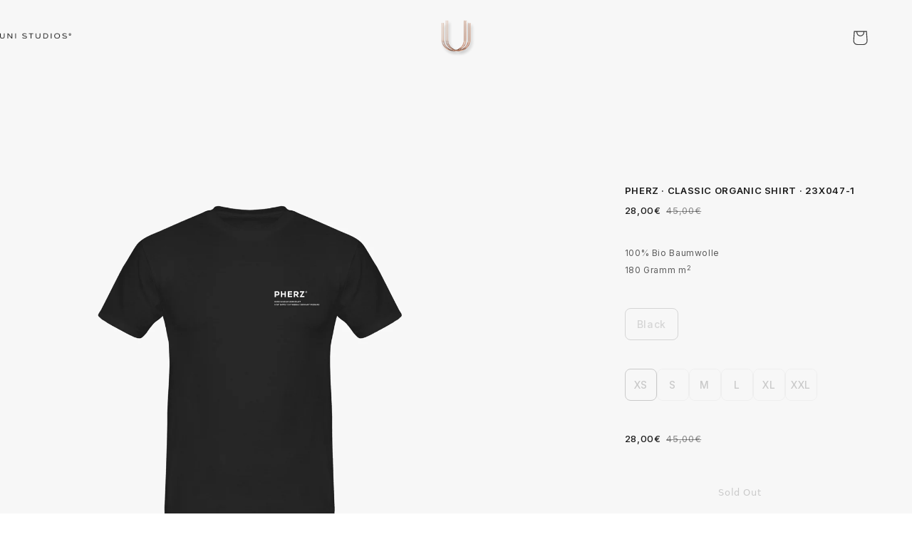

--- FILE ---
content_type: text/html; charset=utf-8
request_url: https://shop.unistudios.co/products/pherz-classic-organic-shirt-23x047-1
body_size: 46656
content:
<!doctype html>
<html class="no-js" lang="de">
  <head>
    <meta charset="utf-8">
    <meta http-equiv="X-UA-Compatible" content="IE=edge">
    <meta name="viewport" content="width=device-width,initial-scale=1">
    <meta name="theme-color" content="">
    <link rel="canonical" href="https://shop.unistudios.co/products/pherz-classic-organic-shirt-23x047-1">
    <link rel="preconnect" href="https://cdn.shopify.com" crossorigin>

<meta name="google-site-verification" content="8zvnCggt4w5NkjjaVpCMP5ftsAQPjyKT57lHgyMXncM" />
<meta name="robots" content="noindex"><link rel="icon" type="image/png" href="//shop.unistudios.co/cdn/shop/files/Unistudios_Favicon_Rendered.png?crop=center&height=32&v=1759266555&width=32"><link rel="preconnect" href="https://fonts.shopifycdn.com" crossorigin><title>
      PHERZ · Classic Organic Shirt · 23X047-1
 &ndash; Uni Studios©</title>

    
      <meta name="description" content="100% Bio Baumwolle180 Gramm m2">
    

    

<meta property="og:site_name" content="Uni Studios©">
<meta property="og:url" content="https://shop.unistudios.co/products/pherz-classic-organic-shirt-23x047-1">
<meta property="og:title" content="PHERZ · Classic Organic Shirt · 23X047-1">
<meta property="og:type" content="product">
<meta property="og:description" content="100% Bio Baumwolle180 Gramm m2"><meta property="og:image" content="http://shop.unistudios.co/cdn/shop/products/1690038883KYnTNqcZYC.jpg?v=1690182268">
  <meta property="og:image:secure_url" content="https://shop.unistudios.co/cdn/shop/products/1690038883KYnTNqcZYC.jpg?v=1690182268">
  <meta property="og:image:width" content="1280">
  <meta property="og:image:height" content="1280"><meta property="og:price:amount" content="28,00">
  <meta property="og:price:currency" content="EUR"><meta name="twitter:card" content="summary_large_image">
<meta name="twitter:title" content="PHERZ · Classic Organic Shirt · 23X047-1">
<meta name="twitter:description" content="100% Bio Baumwolle180 Gramm m2">


    <script src="//shop.unistudios.co/cdn/shop/t/6/assets/constants.js?v=95358004781563950421683831760" defer="defer"></script>
    <script src="//shop.unistudios.co/cdn/shop/t/6/assets/pubsub.js?v=2921868252632587581683831760" defer="defer"></script>
    <script src="//shop.unistudios.co/cdn/shop/t/6/assets/global.js?v=127210358271191040921683831760" defer="defer"></script>
    <script>window.performance && window.performance.mark && window.performance.mark('shopify.content_for_header.start');</script><meta id="shopify-digital-wallet" name="shopify-digital-wallet" content="/63531221215/digital_wallets/dialog">
<meta name="shopify-checkout-api-token" content="2f2aed6eabfe39f9b24eb12c1c87b383">
<meta id="in-context-paypal-metadata" data-shop-id="63531221215" data-venmo-supported="false" data-environment="production" data-locale="de_DE" data-paypal-v4="true" data-currency="EUR">
<link rel="alternate" type="application/json+oembed" href="https://shop.unistudios.co/products/pherz-classic-organic-shirt-23x047-1.oembed">
<script async="async" src="/checkouts/internal/preloads.js?locale=de-DE"></script>
<script id="apple-pay-shop-capabilities" type="application/json">{"shopId":63531221215,"countryCode":"DE","currencyCode":"EUR","merchantCapabilities":["supports3DS"],"merchantId":"gid:\/\/shopify\/Shop\/63531221215","merchantName":"Uni Studios©","requiredBillingContactFields":["postalAddress","email"],"requiredShippingContactFields":["postalAddress","email"],"shippingType":"shipping","supportedNetworks":["visa","maestro","masterCard"],"total":{"type":"pending","label":"Uni Studios©","amount":"1.00"},"shopifyPaymentsEnabled":true,"supportsSubscriptions":true}</script>
<script id="shopify-features" type="application/json">{"accessToken":"2f2aed6eabfe39f9b24eb12c1c87b383","betas":["rich-media-storefront-analytics"],"domain":"shop.unistudios.co","predictiveSearch":true,"shopId":63531221215,"locale":"de"}</script>
<script>var Shopify = Shopify || {};
Shopify.shop = "proudstudios.myshopify.com";
Shopify.locale = "de";
Shopify.currency = {"active":"EUR","rate":"1.0"};
Shopify.country = "DE";
Shopify.theme = {"name":"Refresh - Main","id":142814806282,"schema_name":"Refresh","schema_version":"9.0.0","theme_store_id":1567,"role":"main"};
Shopify.theme.handle = "null";
Shopify.theme.style = {"id":null,"handle":null};
Shopify.cdnHost = "shop.unistudios.co/cdn";
Shopify.routes = Shopify.routes || {};
Shopify.routes.root = "/";</script>
<script type="module">!function(o){(o.Shopify=o.Shopify||{}).modules=!0}(window);</script>
<script>!function(o){function n(){var o=[];function n(){o.push(Array.prototype.slice.apply(arguments))}return n.q=o,n}var t=o.Shopify=o.Shopify||{};t.loadFeatures=n(),t.autoloadFeatures=n()}(window);</script>
<script id="shop-js-analytics" type="application/json">{"pageType":"product"}</script>
<script defer="defer" async type="module" src="//shop.unistudios.co/cdn/shopifycloud/shop-js/modules/v2/client.init-shop-cart-sync_dgXdnYWx.de.esm.js"></script>
<script defer="defer" async type="module" src="//shop.unistudios.co/cdn/shopifycloud/shop-js/modules/v2/chunk.common_BDBpfUOT.esm.js"></script>
<script type="module">
  await import("//shop.unistudios.co/cdn/shopifycloud/shop-js/modules/v2/client.init-shop-cart-sync_dgXdnYWx.de.esm.js");
await import("//shop.unistudios.co/cdn/shopifycloud/shop-js/modules/v2/chunk.common_BDBpfUOT.esm.js");

  window.Shopify.SignInWithShop?.initShopCartSync?.({"fedCMEnabled":true,"windoidEnabled":true});

</script>
<script>(function() {
  var isLoaded = false;
  function asyncLoad() {
    if (isLoaded) return;
    isLoaded = true;
    var urls = ["https:\/\/iis.intercom.io\/\/widget.js?shop=proudstudios.myshopify.com"];
    for (var i = 0; i < urls.length; i++) {
      var s = document.createElement('script');
      s.type = 'text/javascript';
      s.async = true;
      s.src = urls[i];
      var x = document.getElementsByTagName('script')[0];
      x.parentNode.insertBefore(s, x);
    }
  };
  if(window.attachEvent) {
    window.attachEvent('onload', asyncLoad);
  } else {
    window.addEventListener('load', asyncLoad, false);
  }
})();</script>
<script id="__st">var __st={"a":63531221215,"offset":3600,"reqid":"3070f9a8-2131-4023-9d17-3ae60892b69c-1765663361","pageurl":"shop.unistudios.co\/products\/pherz-classic-organic-shirt-23x047-1","u":"d07ef9acacbf","p":"product","rtyp":"product","rid":8268419137802};</script>
<script>window.ShopifyPaypalV4VisibilityTracking = true;</script>
<script id="captcha-bootstrap">!function(){'use strict';const t='contact',e='account',n='new_comment',o=[[t,t],['blogs',n],['comments',n],[t,'customer']],c=[[e,'customer_login'],[e,'guest_login'],[e,'recover_customer_password'],[e,'create_customer']],r=t=>t.map((([t,e])=>`form[action*='/${t}']:not([data-nocaptcha='true']) input[name='form_type'][value='${e}']`)).join(','),a=t=>()=>t?[...document.querySelectorAll(t)].map((t=>t.form)):[];function s(){const t=[...o],e=r(t);return a(e)}const i='password',u='form_key',d=['recaptcha-v3-token','g-recaptcha-response','h-captcha-response',i],f=()=>{try{return window.sessionStorage}catch{return}},m='__shopify_v',_=t=>t.elements[u];function p(t,e,n=!1){try{const o=window.sessionStorage,c=JSON.parse(o.getItem(e)),{data:r}=function(t){const{data:e,action:n}=t;return t[m]||n?{data:e,action:n}:{data:t,action:n}}(c);for(const[e,n]of Object.entries(r))t.elements[e]&&(t.elements[e].value=n);n&&o.removeItem(e)}catch(o){console.error('form repopulation failed',{error:o})}}const l='form_type',E='cptcha';function T(t){t.dataset[E]=!0}const w=window,h=w.document,L='Shopify',v='ce_forms',y='captcha';let A=!1;((t,e)=>{const n=(g='f06e6c50-85a8-45c8-87d0-21a2b65856fe',I='https://cdn.shopify.com/shopifycloud/storefront-forms-hcaptcha/ce_storefront_forms_captcha_hcaptcha.v1.5.2.iife.js',D={infoText:'Durch hCaptcha geschützt',privacyText:'Datenschutz',termsText:'Allgemeine Geschäftsbedingungen'},(t,e,n)=>{const o=w[L][v],c=o.bindForm;if(c)return c(t,g,e,D).then(n);var r;o.q.push([[t,g,e,D],n]),r=I,A||(h.body.append(Object.assign(h.createElement('script'),{id:'captcha-provider',async:!0,src:r})),A=!0)});var g,I,D;w[L]=w[L]||{},w[L][v]=w[L][v]||{},w[L][v].q=[],w[L][y]=w[L][y]||{},w[L][y].protect=function(t,e){n(t,void 0,e),T(t)},Object.freeze(w[L][y]),function(t,e,n,w,h,L){const[v,y,A,g]=function(t,e,n){const i=e?o:[],u=t?c:[],d=[...i,...u],f=r(d),m=r(i),_=r(d.filter((([t,e])=>n.includes(e))));return[a(f),a(m),a(_),s()]}(w,h,L),I=t=>{const e=t.target;return e instanceof HTMLFormElement?e:e&&e.form},D=t=>v().includes(t);t.addEventListener('submit',(t=>{const e=I(t);if(!e)return;const n=D(e)&&!e.dataset.hcaptchaBound&&!e.dataset.recaptchaBound,o=_(e),c=g().includes(e)&&(!o||!o.value);(n||c)&&t.preventDefault(),c&&!n&&(function(t){try{if(!f())return;!function(t){const e=f();if(!e)return;const n=_(t);if(!n)return;const o=n.value;o&&e.removeItem(o)}(t);const e=Array.from(Array(32),(()=>Math.random().toString(36)[2])).join('');!function(t,e){_(t)||t.append(Object.assign(document.createElement('input'),{type:'hidden',name:u})),t.elements[u].value=e}(t,e),function(t,e){const n=f();if(!n)return;const o=[...t.querySelectorAll(`input[type='${i}']`)].map((({name:t})=>t)),c=[...d,...o],r={};for(const[a,s]of new FormData(t).entries())c.includes(a)||(r[a]=s);n.setItem(e,JSON.stringify({[m]:1,action:t.action,data:r}))}(t,e)}catch(e){console.error('failed to persist form',e)}}(e),e.submit())}));const S=(t,e)=>{t&&!t.dataset[E]&&(n(t,e.some((e=>e===t))),T(t))};for(const o of['focusin','change'])t.addEventListener(o,(t=>{const e=I(t);D(e)&&S(e,y())}));const B=e.get('form_key'),M=e.get(l),P=B&&M;t.addEventListener('DOMContentLoaded',(()=>{const t=y();if(P)for(const e of t)e.elements[l].value===M&&p(e,B);[...new Set([...A(),...v().filter((t=>'true'===t.dataset.shopifyCaptcha))])].forEach((e=>S(e,t)))}))}(h,new URLSearchParams(w.location.search),n,t,e,['guest_login'])})(!0,!0)}();</script>
<script integrity="sha256-52AcMU7V7pcBOXWImdc/TAGTFKeNjmkeM1Pvks/DTgc=" data-source-attribution="shopify.loadfeatures" defer="defer" src="//shop.unistudios.co/cdn/shopifycloud/storefront/assets/storefront/load_feature-81c60534.js" crossorigin="anonymous"></script>
<script data-source-attribution="shopify.dynamic_checkout.dynamic.init">var Shopify=Shopify||{};Shopify.PaymentButton=Shopify.PaymentButton||{isStorefrontPortableWallets:!0,init:function(){window.Shopify.PaymentButton.init=function(){};var t=document.createElement("script");t.src="https://shop.unistudios.co/cdn/shopifycloud/portable-wallets/latest/portable-wallets.de.js",t.type="module",document.head.appendChild(t)}};
</script>
<script data-source-attribution="shopify.dynamic_checkout.buyer_consent">
  function portableWalletsHideBuyerConsent(e){var t=document.getElementById("shopify-buyer-consent"),n=document.getElementById("shopify-subscription-policy-button");t&&n&&(t.classList.add("hidden"),t.setAttribute("aria-hidden","true"),n.removeEventListener("click",e))}function portableWalletsShowBuyerConsent(e){var t=document.getElementById("shopify-buyer-consent"),n=document.getElementById("shopify-subscription-policy-button");t&&n&&(t.classList.remove("hidden"),t.removeAttribute("aria-hidden"),n.addEventListener("click",e))}window.Shopify?.PaymentButton&&(window.Shopify.PaymentButton.hideBuyerConsent=portableWalletsHideBuyerConsent,window.Shopify.PaymentButton.showBuyerConsent=portableWalletsShowBuyerConsent);
</script>
<script data-source-attribution="shopify.dynamic_checkout.cart.bootstrap">document.addEventListener("DOMContentLoaded",(function(){function t(){return document.querySelector("shopify-accelerated-checkout-cart, shopify-accelerated-checkout")}if(t())Shopify.PaymentButton.init();else{new MutationObserver((function(e,n){t()&&(Shopify.PaymentButton.init(),n.disconnect())})).observe(document.body,{childList:!0,subtree:!0})}}));
</script>
<link id="shopify-accelerated-checkout-styles" rel="stylesheet" media="screen" href="https://shop.unistudios.co/cdn/shopifycloud/portable-wallets/latest/accelerated-checkout-backwards-compat.css" crossorigin="anonymous">
<style id="shopify-accelerated-checkout-cart">
        #shopify-buyer-consent {
  margin-top: 1em;
  display: inline-block;
  width: 100%;
}

#shopify-buyer-consent.hidden {
  display: none;
}

#shopify-subscription-policy-button {
  background: none;
  border: none;
  padding: 0;
  text-decoration: underline;
  font-size: inherit;
  cursor: pointer;
}

#shopify-subscription-policy-button::before {
  box-shadow: none;
}

      </style>
<script id="sections-script" data-sections="header" defer="defer" src="//shop.unistudios.co/cdn/shop/t/6/compiled_assets/scripts.js?16406"></script>
<script>window.performance && window.performance.mark && window.performance.mark('shopify.content_for_header.end');</script>


    <style data-shopify>
      @font-face {
  font-family: Questrial;
  font-weight: 400;
  font-style: normal;
  font-display: swap;
  src: url("//shop.unistudios.co/cdn/fonts/questrial/questrial_n4.66abac5d8209a647b4bf8089b0451928ef144c07.woff2") format("woff2"),
       url("//shop.unistudios.co/cdn/fonts/questrial/questrial_n4.e86c53e77682db9bf4b0ee2dd71f214dc16adda4.woff") format("woff");
}

      
      
      
      @font-face {
  font-family: "Work Sans";
  font-weight: 400;
  font-style: normal;
  font-display: swap;
  src: url("//shop.unistudios.co/cdn/fonts/work_sans/worksans_n4.b7973b3d07d0ace13de1b1bea9c45759cdbe12cf.woff2") format("woff2"),
       url("//shop.unistudios.co/cdn/fonts/work_sans/worksans_n4.cf5ceb1e6d373a9505e637c1aff0a71d0959556d.woff") format("woff");
}


      :root {
        --font-body-family: Questrial, sans-serif;
        --font-body-style: normal;
        --font-body-weight: 400;
        --font-body-weight-bold: 700;

        --font-heading-family: "Work Sans", sans-serif;
        --font-heading-style: normal;
        --font-heading-weight: 400;

        --font-body-scale: 1.05;
        --font-heading-scale: 1.0476190476190477;

        --color-base-text: 51, 51, 51;
        --color-shadow: 51, 51, 51;
        --color-base-background-1: 255, 255, 255;
        --color-base-background-2: 247, 247, 247;
        --color-base-solid-button-labels: 51, 51, 51;
        --color-base-outline-button-labels: 51, 51, 51;
        --color-base-accent-1: 255, 255, 255;
        --color-base-accent-2: 247, 247, 247;
        --payment-terms-background-color: #ffffff;

        --gradient-base-background-1: #ffffff;
        --gradient-base-background-2: #f7f7f7;
        --gradient-base-accent-1: #ffffff;
        --gradient-base-accent-2: #f7f7f7;

        --media-padding: px;
        --media-border-opacity: 0.1;
        --media-border-width: 0px;
        --media-radius: 20px;
        --media-shadow-opacity: 0.0;
        --media-shadow-horizontal-offset: 0px;
        --media-shadow-vertical-offset: 4px;
        --media-shadow-blur-radius: 5px;
        --media-shadow-visible: 0;

        --page-width: 120rem;
        --page-width-margin: 0rem;
      }

      *,
      *::before,
      *::after { box-sizing: inherit; }
      html { box-sizing: border-box; font-size: calc(var(--font-body-scale) * 62.5%); height: 100%; }
      body {
        display: grid; grid-template-rows: auto auto 1fr auto; grid-template-columns: 100%;
        min-height: 100%; margin: 0; font-size: 1.5rem; letter-spacing: 0.06rem;
        line-height: calc(1 + 0.8 / var(--font-body-scale));
        font-family: var(--font-body-family); font-style: var(--font-body-style); font-weight: var(--font-body-weight);
      }
      @media screen and (min-width: 750px) { body { font-size: 1.6rem; } }
    </style>

    <link href="//shop.unistudios.co/cdn/shop/t/6/assets/base.css?v=4380058925716553931762808408" rel="stylesheet" type="text/css" media="all" />
<link rel="preload" as="font" href="//shop.unistudios.co/cdn/fonts/questrial/questrial_n4.66abac5d8209a647b4bf8089b0451928ef144c07.woff2" type="font/woff2" crossorigin><link rel="preload" as="font" href="//shop.unistudios.co/cdn/fonts/work_sans/worksans_n4.b7973b3d07d0ace13de1b1bea9c45759cdbe12cf.woff2" type="font/woff2" crossorigin><script>document.documentElement.className = document.documentElement.className.replace('no-js', 'js');
    if (Shopify.designMode) { document.documentElement.classList.add('shopify-design-mode'); }
    </script>
    

  <!--Gem_Page_Header_Script-->
    


<!--End_Gem_Page_Header_Script-->


<!-- BEGIN app block: shopify://apps/gempages-builder/blocks/embed-gp-script-head/20b379d4-1b20-474c-a6ca-665c331919f3 -->


  
  <!-- BEGIN app snippet: gp-global -->
<style>
.gps *,.gps :after,.gps :before{border:0 solid #e5e7eb;box-sizing:border-box}.gps :after,.gps :before{--tw-content:""}.gps{-webkit-text-size-adjust:100%;font-feature-settings:normal;font-family:ui-sans-serif,system-ui,-apple-system,BlinkMacSystemFont,Segoe UI,Roboto,Helvetica Neue,Arial,Noto Sans,sans-serif,Apple Color Emoji,Segoe UI Emoji,Segoe UI Symbol,Noto Color Emoji;font-variation-settings:normal;line-height:1.5;line-height:inherit;margin:0;-moz-tab-size:4;-o-tab-size:4;tab-size:4}.gps hr{border-top-width:1px;color:inherit;height:0}.gps abbr:where([title]){-webkit-text-decoration:underline dotted;text-decoration:underline dotted}.gps h1,.gps h2,.gps h3,.gps h4,.gps h5,.gps h6{font-size:inherit;font-weight:inherit}.gps a{color:inherit;text-decoration:inherit}.gps b,.gps strong{font-weight:bolder}.gps code,.gps kbd,.gps pre,.gps samp{font-family:ui-monospace,SFMono-Regular,Menlo,Monaco,Consolas,Liberation Mono,Courier New,monospace;font-size:1em}.gps small{font-size:80%}.gps sub,.gps sup{font-size:75%;line-height:0;position:relative;vertical-align:baseline}.gps sub{bottom:-.25em}.gps sup{top:-.5em}.gps table{border-collapse:collapse;border-color:inherit;text-indent:0}.gps button,.gps input,.gps optgroup,.gps select,.gps textarea{color:inherit;font-family:inherit;font-size:100%;font-weight:inherit;line-height:inherit;margin:0;padding:0}.gps button,.gps select{text-transform:none}.gps [type=button],.gps [type=reset],.gps [type=submit],.gps button{-webkit-appearance:button;background-color:transparent;background-image:none}.gps :-moz-focusring{outline:auto}.gps :-moz-ui-invalid{box-shadow:none}.gps progress{vertical-align:baseline}.gps ::-webkit-inner-spin-button,.gps ::-webkit-outer-spin-button{height:auto}.gps [type=search]{-webkit-appearance:textfield;outline-offset:-2px}.gps ::-webkit-search-decoration{-webkit-appearance:none}.gps ::-webkit-file-upload-button{-webkit-appearance:button;font:inherit}.gps summary{display:list-item}.gps blockquote,.gps dd,.gps dl,.gps figure,.gps h1,.gps h2,.gps h3,.gps h4,.gps h5,.gps h6,.gps hr,.gps p,.gps pre{margin:0}.gps fieldset{margin:0;padding:0}.gps legend{padding:0}.gps menu,.gps ol,.gps ul{list-style:none;margin:0;padding:0}.gps textarea{resize:vertical}.gps input::-moz-placeholder,.gps textarea::-moz-placeholder{color:#9ca3af;opacity:1}.gps input::placeholder,.gps textarea::placeholder{color:#9ca3af;opacity:1}.gps [role=button],.gps button{cursor:pointer}.gps :disabled{cursor:default}.gps audio,.gps canvas,.gps embed,.gps iframe,.gps img,.gps object,.gps svg,.gps video{display:block;vertical-align:middle}.gps img,.gps video{height:auto;max-width:100%}.gps [hidden]{display:none}.gps{-webkit-tap-highlight-color:transparent;scroll-behavior:smooth}.gps #__next{height:100%;overflow-x:clip}.gps .wrapper{margin-left:auto;margin-right:auto;max-width:var(--g-ct-w,1200px);padding-left:var(--g-ct-p);padding-right:var(--g-ct-p);width:100%}.gps .gem-slider:not([data-keen-slider-disabled]){align-content:flex-start;display:flex;min-height:100%;overflow:hidden;position:relative;width:100%}.gps .gem-slider:not([data-keen-slider-disabled])[data-keen-slider-reverse]{flex-direction:row-reverse}.gps .gem-slider:not([data-keen-slider-disabled])[data-keen-slider-v]{flex-wrap:wrap}.gps [data-keen-slider-moves] *{pointer-events:none}.gps .pb-safe{padding-bottom:env(safe-area-inset-bottom)}.gps .pt-safe{padding-top:env(safe-area-inset-top)}.gps .pl-safe{padding-left:env(safe-area-inset-left)}.gps .pr-safe{padding-right:env(safe-area-inset-right)}.gps .p-safe{padding:env(safe-area-inset-top) env(safe-area-inset-right) env(safe-area-inset-bottom) env(safe-area-inset-left)}.gps .px-safe{padding-left:env(safe-area-inset-left);padding-right:env(safe-area-inset-right)}.gps .py-safe{padding-bottom:env(safe-area-inset-bottom);padding-top:env(safe-area-inset-top)}.gps .h-safe{height:calc(100vh - env(safe-area-inset-top) - env(safe-area-inset-bottom))}.gps .min-h-safe{min-height:calc(100vh - env(safe-area-inset-top) - env(safe-area-inset-bottom))}.gps .gp-text ol,.gps .gp-text ul,.gps .gp-text-instant ol,.gps .gp-text-instant ul{-webkit-margin-before:1em;-webkit-margin-after:1em;-webkit-margin-start:0;-webkit-margin-end:0;-webkit-padding-start:40px;display:block;margin-block-end:1em;margin-block-start:1em;margin-inline-end:0;margin-inline-start:0;padding-inline-start:40px;padding-left:40px}.gps .gp-text strong{font-weight:700}.gps .gp-text ul>li,.gps .gp-text-instant ul>li{list-style:disc inside!important}.gps .gp-text ol>li,.gps .gp-text-instant ol>li{list-style:decimal inside!important}.gps [display-init=hide]>div{display:inline!important;overflow:hidden!important;visibility:hidden!important}.gps [display-init=hide]>div,.gps [display-init=hide]>div *{max-height:0!important;max-width:0!important}.gps [data-slot=children]{align-items:center;border:1px dashed #9e9e9e;border-radius:3px;display:inline-flex;height:100%;justify-content:center;min-height:60px;overflow:hidden;visibility:hidden;width:100%}.gps [data-slot=children].product-feature-image{border:unset;border-radius:0;visibility:visible!important}.gps [data-slot=children]:not(.product-feature-image):after{content:"Drop element here";font-size:14px;font-weight:700;overflow:hidden;text-align:center;text-overflow:ellipsis;visibility:hidden;white-space:nowrap}.gps .gp-instant-page [data-slot=children].product-feature-image{border:unset;visibility:visible!important}.gps .gp-instant-page [data-slot=children].product-feature-image:after{border:unset;color:#aaa;visibility:visible}.gps .gp-instant-page [data-slot=children].product-feature-image .drag-placeholder{height:100%}.gps .gp-dialog{display:none}.gps .gp-dialog[open]{display:block}.gps .gp-dialog:modal{position:fixed}.gps h1,.gps h2,.gps h3,.gps h4,.gps h5,.gps h6{word-break:normal}.gps p{color:inherit;font-family:inherit;font-size:inherit;font-weight:inherit;line-height:inherit;text-align:inherit}.gps .gp-p-description-text ol,.gps .gp-p-description-text ul{-webkit-margin-before:1em;-webkit-margin-after:1em;-webkit-margin-start:0;-webkit-margin-end:0;-webkit-padding-start:40px;display:block;margin-block-end:1em;margin-block-start:1em;margin-inline-end:0;margin-inline-start:0;padding-inline-start:40px;padding-left:40px}.gps .gp-p-description-text ol ol{-webkit-margin-before:0;-webkit-margin-after:0;margin-block-end:0;margin-block-start:0}.gps .gp-p-description-text h1{-webkit-margin-before:.67em;-webkit-margin-after:.67em;-webkit-margin-start:0;-webkit-margin-end:0;font-size:2em;margin-block-end:.67em;margin-block-start:.67em;margin-inline-end:0;margin-inline-start:0}.gps .gp-p-description-text h1,.gps .gp-p-description-text h2,.gps .gp-p-description-text h3,.gps .gp-p-description-text h4,.gps .gp-p-description-text h5,.gps .gp-p-description-text h6{display:block;font-weight:700}.gps .gp-p-description-text h1,.gps .gp-p-description-text h2,.gps .gp-p-description-text h3,.gps .gp-p-description-text h4,.gps .gp-p-description-text h5,.gps .gp-p-description-text h6,.gps .gp-p-description-text p{line-height:1.4!important;margin:0 0 1em}.gps .gp-p-description-text h2{font-size:1.5em}.gps .gp-p-description-text h3{font-size:1.17em}.gps .gp-p-description-text a{color:-webkit-link;cursor:text;text-decoration:underline}.gps .gp-p-description-text h4{font-size:1em}.gps .gp-p-description-text h5{font-size:.83em}.gps .gp-p-description-text h6{font-size:.67em}.gps .gp-p-description-text ul{list-style-type:disc}.gps .gp-p-description-text ol{list-style-type:decimal}.gps .gp-p-description-text ul li{display:list-item;list-style:disc none outside;text-align:-webkit-match-parent;word-break:break-word}.gps .gp-p-description-text blockquote{-webkit-margin-before:1em;-webkit-margin-after:1em;-webkit-margin-start:40px;-webkit-margin-end:40px;display:block;margin-block-end:1em;margin-block-start:1em;margin-inline-end:40px;margin-inline-start:40px}.gps .gp-p-description-text table,.gps .gp-p-description-text td,.gps .gp-p-description-text th{border:1px dashed #ccc!important;padding:unset!important}.gps .gp-p-description-text table{border-collapse:separate;border-spacing:2px;box-sizing:border-box;display:table;text-indent:0;width:100%}.gps .gp-p-description-text p:last-child{margin-bottom:0!important}.gps .gp-tab-header-list::-webkit-scrollbar{display:none}.gps .rfm-marquee-container{display:flex;flex-direction:row;max-width:unset!important;position:relative;transform:var(--transform);width:var(--width)}.gps .rfm-overlay{height:100%;position:absolute;width:100%}.gps .rfm-overlay:after{right:0;top:0;transform:rotate(180deg)}.gps .rfm-overlay:before{left:0;top:0}.gps .rfm-marquee{align-items:center;animation:gp-merquee-scroll var(--duration) linear var(--delay) var(--iteration-count);animation-delay:var(--delay);animation-direction:var(--direction);animation-play-state:var(--play);display:flex;flex:0 0 auto;flex-direction:row;max-width:unset!important;min-width:var(--min-width);z-index:1}@keyframes gp-merquee-scroll{0%{transform:translateX(0)}to{transform:translateX(-100%)}}.gps .rfm-initial-child-container{align-items:center;display:flex;flex:0 0 auto;flex-direction:row;min-width:auto}.gps .rfm-child{transform:var(--transform)}.gps [style*="--mbchild:"]>:first-child{margin-bottom:var(--mbchild)}.gps [style*="--grchild:"]>:first-child{grid-row:var(--grchild)}@media (min-width:1025px){.gps .rfm-marquee-container:hover div{animation-play-state:var(--pause-on-hover)}.gps .rfm-marquee-container:active div{animation-play-state:var(--pause-on-click)}}.gps.gpsil [style*="--d:"]{display:var(--d)}@media only screen and (max-width:1024px){.gps.gpsil [style*="--d-tablet:"]{display:var(--d-tablet)}}@media only screen and (max-width:767px){.gps.gpsil [style*="--d-mobile:"]{display:var(--d-mobile)}}.gps.gpsi [style*="--ai:"]{align-items:var(--ai)}.gps.gpsi [style*="--hvr-ai:"]:hover{align-items:var(--hvr-ai)}.gps.gpsi [style*="--focus-ai:"]:focus{align-items:var(--focus-ai)}.gps.gpsi [style*="--as:"]{align-self:var(--as)}.gps.gpsi [style*="--hvr-as:"]:hover{align-self:var(--hvr-as)}.gps.gpsi [style*="--focus-as:"]:focus{align-self:var(--focus-as)}.gps.gpsi [style*="--aspect:"]{aspect-ratio:var(--aspect)}.gps.gpsi [style*="--hvr-aspect:"]:hover{aspect-ratio:var(--hvr-aspect)}.gps.gpsi [style*="--focus-aspect:"]:focus{aspect-ratio:var(--focus-aspect)}.gps.gpsi [style*="--bg:"]{background:var(--bg)}.gps.gpsi [style*="--hvr-bg:"]:hover{background:var(--hvr-bg)}.gps.gpsi [style*="--focus-bg:"]:focus{background:var(--focus-bg)}.gps.gpsi [style*="--bga:"]{background-attachment:var(--bga)}.gps.gpsi [style*="--hvr-bga:"]:hover{background-attachment:var(--hvr-bga)}.gps.gpsi [style*="--focus-bga:"]:focus{background-attachment:var(--focus-bga)}.gps.gpsi [style*="--bgc:"]{background-color:var(--bgc)}.gps.gpsi [style*="--hvr-bgc:"]:hover{background-color:var(--hvr-bgc)}.gps.gpsi [style*="--focus-bgc:"]:focus{background-color:var(--focus-bgc)}.gps.gpsi [style*="--bgi:"]{background-image:var(--bgi)}.gps.gpsi [style*="--hvr-bgi:"]:hover{background-image:var(--hvr-bgi)}.gps.gpsi [style*="--focus-bgi:"]:focus{background-image:var(--focus-bgi)}.gps.gpsi [style*="--bgp:"]{background-position:var(--bgp)}.gps.gpsi [style*="--hvr-bgp:"]:hover{background-position:var(--hvr-bgp)}.gps.gpsi [style*="--focus-bgp:"]:focus{background-position:var(--focus-bgp)}.gps.gpsi [style*="--bgr:"]{background-repeat:var(--bgr)}.gps.gpsi [style*="--hvr-bgr:"]:hover{background-repeat:var(--hvr-bgr)}.gps.gpsi [style*="--focus-bgr:"]:focus{background-repeat:var(--focus-bgr)}.gps.gpsi [style*="--bgs:"]{background-size:var(--bgs)}.gps.gpsi [style*="--hvr-bgs:"]:hover{background-size:var(--hvr-bgs)}.gps.gpsi [style*="--focus-bgs:"]:focus{background-size:var(--focus-bgs)}.gps.gpsi [style*="--b:"]{border:var(--b)}.gps.gpsi [style*="--hvr-b:"]:hover{border:var(--hvr-b)}.gps.gpsi [style*="--focus-b:"]:focus{border:var(--focus-b)}.gps.gpsi [style*="--bb:"]{border-bottom:var(--bb)}.gps.gpsi [style*="--hvr-bb:"]:hover{border-bottom:var(--hvr-bb)}.gps.gpsi [style*="--focus-bb:"]:focus{border-bottom:var(--focus-bb)}.gps.gpsi [style*="--bbw:"]{border-bottom-width:var(--bbw)}.gps.gpsi [style*="--hvr-bbw:"]:hover{border-bottom-width:var(--hvr-bbw)}.gps.gpsi [style*="--focus-bbw:"]:focus{border-bottom-width:var(--focus-bbw)}.gps.gpsi [style*="--blw:"]{border-left-width:var(--blw)}.gps.gpsi [style*="--hvr-blw:"]:hover{border-left-width:var(--hvr-blw)}.gps.gpsi [style*="--focus-blw:"]:focus{border-left-width:var(--focus-blw)}.gps.gpsi [style*="--brw:"]{border-right-width:var(--brw)}.gps.gpsi [style*="--hvr-brw:"]:hover{border-right-width:var(--hvr-brw)}.gps.gpsi [style*="--focus-brw:"]:focus{border-right-width:var(--focus-brw)}.gps.gpsi [style*="--btw:"]{border-top-width:var(--btw)}.gps.gpsi [style*="--hvr-btw:"]:hover{border-top-width:var(--hvr-btw)}.gps.gpsi [style*="--focus-btw:"]:focus{border-top-width:var(--focus-btw)}.gps.gpsi [style*="--bbc:"]{border-bottom-color:var(--bbc)}.gps.gpsi [style*="--hvr-bbc:"]:hover{border-bottom-color:var(--hvr-bbc)}.gps.gpsi [style*="--focus-bbc:"]:focus{border-bottom-color:var(--focus-bbc)}.gps.gpsi [style*="--btc:"]{border-top-color:var(--btc)}.gps.gpsi [style*="--hvr-btc:"]:hover{border-top-color:var(--hvr-btc)}.gps.gpsi [style*="--focus-btc:"]:focus{border-top-color:var(--focus-btc)}.gps.gpsi [style*="--blc:"]{border-left-color:var(--blc)}.gps.gpsi [style*="--hvr-blc:"]:hover{border-left-color:var(--hvr-blc)}.gps.gpsi [style*="--focus-blc:"]:focus{border-left-color:var(--focus-blc)}.gps.gpsi [style*="--brc:"]{border-right-color:var(--brc)}.gps.gpsi [style*="--hvr-brc:"]:hover{border-right-color:var(--hvr-brc)}.gps.gpsi [style*="--focus-brc:"]:focus{border-right-color:var(--focus-brc)}.gps.gpsi [style*="--bc:"]{border-color:var(--bc)}.gps.gpsi [style*="--hvr-bc:"]:hover{border-color:var(--hvr-bc)}.gps.gpsi [style*="--focus-bc:"]:focus{border-color:var(--focus-bc)}.gps.gpsi [style*="--bblr:"]{border-bottom-left-radius:var(--bblr)}.gps.gpsi [style*="--hvr-bblr:"]:hover{border-bottom-left-radius:var(--hvr-bblr)}.gps.gpsi [style*="--focus-bblr:"]:focus{border-bottom-left-radius:var(--focus-bblr)}.gps.gpsi [style*="--bbrr:"]{border-bottom-right-radius:var(--bbrr)}.gps.gpsi [style*="--hvr-bbrr:"]:hover{border-bottom-right-radius:var(--hvr-bbrr)}.gps.gpsi [style*="--focus-bbrr:"]:focus{border-bottom-right-radius:var(--focus-bbrr)}.gps.gpsi [style*="--bl:"]{border-left:var(--bl)}.gps.gpsi [style*="--hvr-bl:"]:hover{border-left:var(--hvr-bl)}.gps.gpsi [style*="--focus-bl:"]:focus{border-left:var(--focus-bl)}.gps.gpsi [style*="--radius:"]{border-radius:var(--radius)}.gps.gpsi [style*="--hvr-radius:"]:hover{border-radius:var(--hvr-radius)}.gps.gpsi [style*="--focus-radius:"]:focus{border-radius:var(--focus-radius)}.gps.gpsi [style*="--br:"]{border-right:var(--br)}.gps.gpsi [style*="--hvr-br:"]:hover{border-right:var(--hvr-br)}.gps.gpsi [style*="--focus-br:"]:focus{border-right:var(--focus-br)}.gps.gpsi [style*="--bs:"]{border-style:var(--bs)}.gps.gpsi [style*="--hvr-bs:"]:hover{border-style:var(--hvr-bs)}.gps.gpsi [style*="--focus-bs:"]:focus{border-style:var(--focus-bs)}.gps.gpsi [style*="--bt:"]{border-top:var(--bt)}.gps.gpsi [style*="--hvr-bt:"]:hover{border-top:var(--hvr-bt)}.gps.gpsi [style*="--focus-bt:"]:focus{border-top:var(--focus-bt)}.gps.gpsi [style*="--btlr:"]{border-top-left-radius:var(--btlr)}.gps.gpsi [style*="--hvr-btlr:"]:hover{border-top-left-radius:var(--hvr-btlr)}.gps.gpsi [style*="--focus-btlr:"]:focus{border-top-left-radius:var(--focus-btlr)}.gps.gpsi [style*="--btrr:"]{border-top-right-radius:var(--btrr)}.gps.gpsi [style*="--hvr-btrr:"]:hover{border-top-right-radius:var(--hvr-btrr)}.gps.gpsi [style*="--focus-btrr:"]:focus{border-top-right-radius:var(--focus-btrr)}.gps.gpsi [style*="--bw:"]{border-width:var(--bw)}.gps.gpsi [style*="--hvr-bw:"]:hover{border-width:var(--hvr-bw)}.gps.gpsi [style*="--focus-bw:"]:focus{border-width:var(--focus-bw)}.gps.gpsi [style*="--bottom:"]{bottom:var(--bottom)}.gps.gpsi [style*="--hvr-bottom:"]:hover{bottom:var(--hvr-bottom)}.gps.gpsi [style*="--focus-bottom:"]:focus{bottom:var(--focus-bottom)}.gps.gpsi [style*="--shadow:"]{box-shadow:var(--shadow)}.gps.gpsi [style*="--hvr-shadow:"]:hover{box-shadow:var(--hvr-shadow)}.gps.gpsi [style*="--focus-shadow:"]:focus{box-shadow:var(--focus-shadow)}.gps.gpsi [style*="--c:"]{color:var(--c)}.gps.gpsi [style*="--hvr-c:"]:hover{color:var(--hvr-c)}.gps.gpsi [style*="--focus-c:"]:focus{color:var(--focus-c)}.gps.gpsi [style*="--cg:"]{-moz-column-gap:var(--cg);column-gap:var(--cg)}.gps.gpsi [style*="--hvr-cg:"]:hover{-moz-column-gap:var(--hvr-cg);column-gap:var(--hvr-cg)}.gps.gpsi [style*="--focus-cg:"]:focus{-moz-column-gap:var(--focus-cg);column-gap:var(--focus-cg)}.gps.gpsi [style*="--d:"]{display:var(--d)}.gps.gpsi [style*="--hvr-d:"]:hover{display:var(--hvr-d)}.gps.gpsi [style*="--focus-d:"]:focus{display:var(--focus-d)}.gps.gpsi [style*="--fd:"]{flex-direction:var(--fd)}.gps.gpsi [style*="--hvr-fd:"]:hover{flex-direction:var(--hvr-fd)}.gps.gpsi [style*="--focus-fd:"]:focus{flex-direction:var(--focus-fd)}.gps.gpsi [style*="--ff:"]{font-family:var(--ff)}.gps.gpsi [style*="--hvr-ff:"]:hover{font-family:var(--hvr-ff)}.gps.gpsi [style*="--focus-ff:"]:focus{font-family:var(--focus-ff)}.gps.gpsi [style*="--size:"]{font-size:var(--size)}.gps.gpsi [style*="--hvr-size:"]:hover{font-size:var(--hvr-size)}.gps.gpsi [style*="--focus-size:"]:focus{font-size:var(--focus-size)}.gps.gpsi [style*="--weight:"]{font-weight:var(--weight)}.gps.gpsi [style*="--hvr-weight:"]:hover{font-weight:var(--hvr-weight)}.gps.gpsi [style*="--focus-weight:"]:focus{font-weight:var(--focus-weight)}.gps.gpsi [style*="--fs:"]{font-style:var(--fs)}.gps.gpsi [style*="--hvr-fs:"]:hover{font-style:var(--hvr-fs)}.gps.gpsi [style*="--focus-fs:"]:focus{font-style:var(--focus-fs)}.gps.gpsi [style*="--gg:"]{grid-gap:var(--gg)}.gps.gpsi [style*="--hvr-gg:"]:hover{grid-gap:var(--hvr-gg)}.gps.gpsi [style*="--focus-gg:"]:focus{grid-gap:var(--focus-gg)}.gps.gpsi [style*="--gr:"]{grid-row:var(--gr)}.gps.gpsi [style*="--hvr-gr:"]:hover{grid-row:var(--hvr-gr)}.gps.gpsi [style*="--focus-gr:"]:focus{grid-row:var(--focus-gr)}.gps.gpsi [style*="--gtc:"]{grid-template-columns:var(--gtc)}.gps.gpsi [style*="--hvr-gtc:"]:hover{grid-template-columns:var(--hvr-gtc)}.gps.gpsi [style*="--focus-gtc:"]:focus{grid-template-columns:var(--focus-gtc)}.gps.gpsi [style*="--gtr:"]{grid-template-rows:var(--gtr)}.gps.gpsi [style*="--hvr-gtr:"]:hover{grid-template-rows:var(--hvr-gtr)}.gps.gpsi [style*="--focus-gtr:"]:focus{grid-template-rows:var(--focus-gtr)}.gps.gpsi [style*="--h:"]{height:var(--h)}.gps.gpsi [style*="--hvr-h:"]:hover{height:var(--hvr-h)}.gps.gpsi [style*="--focus-h:"]:focus{height:var(--focus-h)}.gps.gpsi [style*="--jc:"]{justify-content:var(--jc)}.gps.gpsi [style*="--hvr-jc:"]:hover{justify-content:var(--hvr-jc)}.gps.gpsi [style*="--focus-jc:"]:focus{justify-content:var(--focus-jc)}.gps.gpsi [style*="--js:"]{justify-self:var(--js)}.gps.gpsi [style*="--hvr-js:"]:hover{justify-self:var(--hvr-js)}.gps.gpsi [style*="--focus-js:"]:focus{justify-self:var(--focus-js)}.gps.gpsi [style*="--left:"]{left:var(--left)}.gps.gpsi [style*="--hvr-left:"]:hover{left:var(--hvr-left)}.gps.gpsi [style*="--focus-left:"]:focus{left:var(--focus-left)}.gps.gpsi [style*="--ls:"]{letter-spacing:var(--ls)}.gps.gpsi [style*="--hvr-ls:"]:hover{letter-spacing:var(--hvr-ls)}.gps.gpsi [style*="--focus-ls:"]:focus{letter-spacing:var(--focus-ls)}.gps.gpsi [style*="--lh:"]{line-height:var(--lh)}.gps.gpsi [style*="--hvr-lh:"]:hover{line-height:var(--hvr-lh)}.gps.gpsi [style*="--focus-lh:"]:focus{line-height:var(--focus-lh)}.gps.gpsi [style*="--tdt:"]{text-decoration-thickness:var(--tdt)}.gps.gpsi [style*="--hvr-tdt:"]:hover{text-decoration-thickness:var(--hvr-tdt)}.gps.gpsi [style*="--focus-tdt:"]:focus{text-decoration-thickness:var(--focus-tdt)}.gps.gpsi [style*="--tdc:"]{text-decoration-color:var(--tdc)}.gps.gpsi [style*="--hvr-tdc:"]:hover{text-decoration-color:var(--hvr-tdc)}.gps.gpsi [style*="--focus-tdc:"]:focus{text-decoration-color:var(--focus-tdc)}.gps.gpsi [style*="--tdl:"]{text-decoration-line:var(--tdl)}.gps.gpsi [style*="--hvr-tdl:"]:hover{text-decoration-line:var(--hvr-tdl)}.gps.gpsi [style*="--focus-tdl:"]:focus{text-decoration-line:var(--focus-tdl)}.gps.gpsi [style*="--m:"]{margin:var(--m)}.gps.gpsi [style*="--hvr-m:"]:hover{margin:var(--hvr-m)}.gps.gpsi [style*="--focus-m:"]:focus{margin:var(--focus-m)}.gps.gpsi [style*="--mb:"]{margin-bottom:var(--mb)}.gps.gpsi [style*="--hvr-mb:"]:hover{margin-bottom:var(--hvr-mb)}.gps.gpsi [style*="--focus-mb:"]:focus{margin-bottom:var(--focus-mb)}.gps.gpsi [style*="--ml:"]{margin-left:var(--ml)}.gps.gpsi [style*="--hvr-ml:"]:hover{margin-left:var(--hvr-ml)}.gps.gpsi [style*="--focus-ml:"]:focus{margin-left:var(--focus-ml)}.gps.gpsi [style*="--mr:"]{margin-right:var(--mr)}.gps.gpsi [style*="--hvr-mr:"]:hover{margin-right:var(--hvr-mr)}.gps.gpsi [style*="--focus-mr:"]:focus{margin-right:var(--focus-mr)}.gps.gpsi [style*="--mt:"]{margin-top:var(--mt)}.gps.gpsi [style*="--hvr-mt:"]:hover{margin-top:var(--hvr-mt)}.gps.gpsi [style*="--focus-mt:"]:focus{margin-top:var(--focus-mt)}.gps.gpsi [style*="--maxh:"]{max-height:var(--maxh)}.gps.gpsi [style*="--hvr-maxh:"]:hover{max-height:var(--hvr-maxh)}.gps.gpsi [style*="--focus-maxh:"]:focus{max-height:var(--focus-maxh)}.gps.gpsi [style*="--maxw:"]{max-width:var(--maxw)}.gps.gpsi [style*="--hvr-maxw:"]:hover{max-width:var(--hvr-maxw)}.gps.gpsi [style*="--focus-maxw:"]:focus{max-width:var(--focus-maxw)}.gps.gpsi [style*="--minh:"]{min-height:var(--minh)}.gps.gpsi [style*="--hvr-minh:"]:hover{min-height:var(--hvr-minh)}.gps.gpsi [style*="--focus-minh:"]:focus{min-height:var(--focus-minh)}.gps.gpsi [style*="--minw:"]{min-width:var(--minw)}.gps.gpsi [style*="--hvr-minw:"]:hover{min-width:var(--hvr-minw)}.gps.gpsi [style*="--focus-minw:"]:focus{min-width:var(--focus-minw)}.gps.gpsi [style*="--objf:"]{-o-object-fit:var(--objf);object-fit:var(--objf)}.gps.gpsi [style*="--hvr-objf:"]:hover{-o-object-fit:var(--hvr-objf);object-fit:var(--hvr-objf)}.gps.gpsi [style*="--focus-objf:"]:focus{-o-object-fit:var(--focus-objf);object-fit:var(--focus-objf)}.gps.gpsi [style*="--op:"]{opacity:var(--op)}.gps.gpsi [style*="--hvr-op:"]:hover{opacity:var(--hvr-op)}.gps.gpsi [style*="--focus-op:"]:focus{opacity:var(--focus-op)}.gps.gpsi [style*="--o:"]{order:var(--o)}.gps.gpsi [style*="--hvr-o:"]:hover{order:var(--hvr-o)}.gps.gpsi [style*="--focus-o:"]:focus{order:var(--focus-o)}.gps.gpsi [style*="--of:"]{overflow:var(--of)}.gps.gpsi [style*="--hvr-of:"]:hover{overflow:var(--hvr-of)}.gps.gpsi [style*="--focus-of:"]:focus{overflow:var(--focus-of)}.gps.gpsi [style*="--ofx:"]{overflow-x:var(--ofx)}.gps.gpsi [style*="--hvr-ofx:"]:hover{overflow-x:var(--hvr-ofx)}.gps.gpsi [style*="--focus-ofx:"]:focus{overflow-x:var(--focus-ofx)}.gps.gpsi [style*="--ofy:"]{overflow-y:var(--ofy)}.gps.gpsi [style*="--hvr-ofy:"]:hover{overflow-y:var(--hvr-ofy)}.gps.gpsi [style*="--focus-ofy:"]:focus{overflow-y:var(--focus-ofy)}.gps.gpsi [style*="--pc:"]{place-content:var(--pc)}.gps.gpsi [style*="--hvr-pc:"]:hover{place-content:var(--hvr-pc)}.gps.gpsi [style*="--focus-pc:"]:focus{place-content:var(--focus-pc)}.gps.gpsi [style*="--p:"]{padding:var(--p)}.gps.gpsi [style*="--hvr-p:"]:hover{padding:var(--hvr-p)}.gps.gpsi [style*="--focus-p:"]:focus{padding:var(--focus-p)}.gps.gpsi [style*="--pb:"]{padding-bottom:var(--pb)}.gps.gpsi [style*="--hvr-pb:"]:hover{padding-bottom:var(--hvr-pb)}.gps.gpsi [style*="--focus-pb:"]:focus{padding-bottom:var(--focus-pb)}.gps.gpsi [style*="--pl:"]{padding-left:var(--pl)}.gps.gpsi [style*="--hvr-pl:"]:hover{padding-left:var(--hvr-pl)}.gps.gpsi [style*="--focus-pl:"]:focus{padding-left:var(--focus-pl)}.gps.gpsi [style*="--pr:"]{padding-right:var(--pr)}.gps.gpsi [style*="--hvr-pr:"]:hover{padding-right:var(--hvr-pr)}.gps.gpsi [style*="--focus-pr:"]:focus{padding-right:var(--focus-pr)}.gps.gpsi [style*="--pt:"]{padding-top:var(--pt)}.gps.gpsi [style*="--hvr-pt:"]:hover{padding-top:var(--hvr-pt)}.gps.gpsi [style*="--focus-pt:"]:focus{padding-top:var(--focus-pt)}.gps.gpsi [style*="--pe:"]{pointer-events:var(--pe)}.gps.gpsi [style*="--hvr-pe:"]:hover{pointer-events:var(--hvr-pe)}.gps.gpsi [style*="--focus-pe:"]:focus{pointer-events:var(--focus-pe)}.gps.gpsi [style*="--pos:"]{position:var(--pos)}.gps.gpsi [style*="--hvr-pos:"]:hover{position:var(--hvr-pos)}.gps.gpsi [style*="--focus-pos:"]:focus{position:var(--focus-pos)}.gps.gpsi [style*="--right:"]{right:var(--right)}.gps.gpsi [style*="--hvr-right:"]:hover{right:var(--hvr-right)}.gps.gpsi [style*="--focus-right:"]:focus{right:var(--focus-right)}.gps.gpsi [style*="--rg:"]{row-gap:var(--rg)}.gps.gpsi [style*="--hvr-rg:"]:hover{row-gap:var(--hvr-rg)}.gps.gpsi [style*="--focus-rg:"]:focus{row-gap:var(--focus-rg)}.gps.gpsi [style*="--ta:"]{text-align:var(--ta)}.gps.gpsi [style*="--hvr-ta:"]:hover{text-align:var(--hvr-ta)}.gps.gpsi [style*="--focus-ta:"]:focus{text-align:var(--focus-ta)}.gps.gpsi [style*="--ts:"]{text-shadow:var(--ts)}.gps.gpsi [style*="--hvr-ts:"]:hover{text-shadow:var(--hvr-ts)}.gps.gpsi [style*="--focus-ts:"]:focus{text-shadow:var(--focus-ts)}.gps.gpsi [style*="--tt:"]{text-transform:var(--tt)}.gps.gpsi [style*="--hvr-tt:"]:hover{text-transform:var(--hvr-tt)}.gps.gpsi [style*="--focus-tt:"]:focus{text-transform:var(--focus-tt)}.gps.gpsi [style*="--top:"]{top:var(--top)}.gps.gpsi [style*="--hvr-top:"]:hover{top:var(--hvr-top)}.gps.gpsi [style*="--focus-top:"]:focus{top:var(--focus-top)}.gps.gpsi [style*="--t:"]{transform:var(--t)}.gps.gpsi [style*="--hvr-t:"]:hover{transform:var(--hvr-t)}.gps.gpsi [style*="--focus-t:"]:focus{transform:var(--focus-t)}.gps.gpsi [style*="--v:"]{visibility:var(--v)}.gps.gpsi [style*="--hvr-v:"]:hover{visibility:var(--hvr-v)}.gps.gpsi [style*="--focus-v:"]:focus{visibility:var(--focus-v)}.gps.gpsi [style*="--ws:"]{white-space:var(--ws)}.gps.gpsi [style*="--hvr-ws:"]:hover{white-space:var(--hvr-ws)}.gps.gpsi [style*="--focus-ws:"]:focus{white-space:var(--focus-ws)}.gps.gpsi [style*="--w:"]{width:var(--w)}.gps.gpsi [style*="--hvr-w:"]:hover{width:var(--hvr-w)}.gps.gpsi [style*="--focus-w:"]:focus{width:var(--focus-w)}.gps.gpsi [style*="--z:"]{z-index:var(--z)}.gps.gpsi [style*="--hvr-z:"]:hover{z-index:var(--hvr-z)}.gps.gpsi [style*="--focus-z:"]:focus{z-index:var(--focus-z)}.gps.gpsi [style*="--wm:"]{writing-mode:var(--wm)}.gps.gpsi [style*="--hvr-wm:"]:hover{writing-mode:var(--hvr-wm)}.gps.gpsi [style*="--focus-wm:"]:focus{writing-mode:var(--focus-wm)}.gps.gpsi [style*="--line-clamp:"]{-webkit-box-orient:vertical;-webkit-line-clamp:var(--line-clamp);display:-webkit-box;overflow:hidden}@media only screen and (max-width:1024px){.gps.gpsi [style*="--ai-tablet:"]{align-items:var(--ai-tablet)}.gps.gpsi [style*="--hvr-ai-tablet:"]:hover{align-items:var(--hvr-ai-tablet)}.gps.gpsi [style*="--focus-ai-tablet:"]:focus{align-items:var(--focus-ai-tablet)}.gps.gpsi [style*="--as-tablet:"]{align-self:var(--as-tablet)}.gps.gpsi [style*="--hvr-as-tablet:"]:hover{align-self:var(--hvr-as-tablet)}.gps.gpsi [style*="--focus-as-tablet:"]:focus{align-self:var(--focus-as-tablet)}.gps.gpsi [style*="--aspect-tablet:"]{aspect-ratio:var(--aspect-tablet)}.gps.gpsi [style*="--hvr-aspect-tablet:"]:hover{aspect-ratio:var(--hvr-aspect-tablet)}.gps.gpsi [style*="--focus-aspect-tablet:"]:focus{aspect-ratio:var(--focus-aspect-tablet)}.gps.gpsi [style*="--bg-tablet:"]{background:var(--bg-tablet)}.gps.gpsi [style*="--hvr-bg-tablet:"]:hover{background:var(--hvr-bg-tablet)}.gps.gpsi [style*="--focus-bg-tablet:"]:focus{background:var(--focus-bg-tablet)}.gps.gpsi [style*="--bga-tablet:"]{background-attachment:var(--bga-tablet)}.gps.gpsi [style*="--hvr-bga-tablet:"]:hover{background-attachment:var(--hvr-bga-tablet)}.gps.gpsi [style*="--focus-bga-tablet:"]:focus{background-attachment:var(--focus-bga-tablet)}.gps.gpsi [style*="--bgc-tablet:"]{background-color:var(--bgc-tablet)}.gps.gpsi [style*="--hvr-bgc-tablet:"]:hover{background-color:var(--hvr-bgc-tablet)}.gps.gpsi [style*="--focus-bgc-tablet:"]:focus{background-color:var(--focus-bgc-tablet)}.gps.gpsi [style*="--bgi-tablet:"]{background-image:var(--bgi-tablet)}.gps.gpsi [style*="--hvr-bgi-tablet:"]:hover{background-image:var(--hvr-bgi-tablet)}.gps.gpsi [style*="--focus-bgi-tablet:"]:focus{background-image:var(--focus-bgi-tablet)}.gps.gpsi [style*="--bgp-tablet:"]{background-position:var(--bgp-tablet)}.gps.gpsi [style*="--hvr-bgp-tablet:"]:hover{background-position:var(--hvr-bgp-tablet)}.gps.gpsi [style*="--focus-bgp-tablet:"]:focus{background-position:var(--focus-bgp-tablet)}.gps.gpsi [style*="--bgr-tablet:"]{background-repeat:var(--bgr-tablet)}.gps.gpsi [style*="--hvr-bgr-tablet:"]:hover{background-repeat:var(--hvr-bgr-tablet)}.gps.gpsi [style*="--focus-bgr-tablet:"]:focus{background-repeat:var(--focus-bgr-tablet)}.gps.gpsi [style*="--bgs-tablet:"]{background-size:var(--bgs-tablet)}.gps.gpsi [style*="--hvr-bgs-tablet:"]:hover{background-size:var(--hvr-bgs-tablet)}.gps.gpsi [style*="--focus-bgs-tablet:"]:focus{background-size:var(--focus-bgs-tablet)}.gps.gpsi [style*="--b-tablet:"]{border:var(--b-tablet)}.gps.gpsi [style*="--hvr-b-tablet:"]:hover{border:var(--hvr-b-tablet)}.gps.gpsi [style*="--focus-b-tablet:"]:focus{border:var(--focus-b-tablet)}.gps.gpsi [style*="--bb-tablet:"]{border-bottom:var(--bb-tablet)}.gps.gpsi [style*="--hvr-bb-tablet:"]:hover{border-bottom:var(--hvr-bb-tablet)}.gps.gpsi [style*="--focus-bb-tablet:"]:focus{border-bottom:var(--focus-bb-tablet)}.gps.gpsi [style*="--bbw-tablet:"]{border-bottom-width:var(--bbw-tablet)}.gps.gpsi [style*="--hvr-bbw-tablet:"]:hover{border-bottom-width:var(--hvr-bbw-tablet)}.gps.gpsi [style*="--focus-bbw-tablet:"]:focus{border-bottom-width:var(--focus-bbw-tablet)}.gps.gpsi [style*="--blw-tablet:"]{border-left-width:var(--blw-tablet)}.gps.gpsi [style*="--hvr-blw-tablet:"]:hover{border-left-width:var(--hvr-blw-tablet)}.gps.gpsi [style*="--focus-blw-tablet:"]:focus{border-left-width:var(--focus-blw-tablet)}.gps.gpsi [style*="--brw-tablet:"]{border-right-width:var(--brw-tablet)}.gps.gpsi [style*="--hvr-brw-tablet:"]:hover{border-right-width:var(--hvr-brw-tablet)}.gps.gpsi [style*="--focus-brw-tablet:"]:focus{border-right-width:var(--focus-brw-tablet)}.gps.gpsi [style*="--btw-tablet:"]{border-top-width:var(--btw-tablet)}.gps.gpsi [style*="--hvr-btw-tablet:"]:hover{border-top-width:var(--hvr-btw-tablet)}.gps.gpsi [style*="--focus-btw-tablet:"]:focus{border-top-width:var(--focus-btw-tablet)}.gps.gpsi [style*="--bbc-tablet:"]{border-bottom-color:var(--bbc-tablet)}.gps.gpsi [style*="--hvr-bbc-tablet:"]:hover{border-bottom-color:var(--hvr-bbc-tablet)}.gps.gpsi [style*="--focus-bbc-tablet:"]:focus{border-bottom-color:var(--focus-bbc-tablet)}.gps.gpsi [style*="--btc-tablet:"]{border-top-color:var(--btc-tablet)}.gps.gpsi [style*="--hvr-btc-tablet:"]:hover{border-top-color:var(--hvr-btc-tablet)}.gps.gpsi [style*="--focus-btc-tablet:"]:focus{border-top-color:var(--focus-btc-tablet)}.gps.gpsi [style*="--blc-tablet:"]{border-left-color:var(--blc-tablet)}.gps.gpsi [style*="--hvr-blc-tablet:"]:hover{border-left-color:var(--hvr-blc-tablet)}.gps.gpsi [style*="--focus-blc-tablet:"]:focus{border-left-color:var(--focus-blc-tablet)}.gps.gpsi [style*="--brc-tablet:"]{border-right-color:var(--brc-tablet)}.gps.gpsi [style*="--hvr-brc-tablet:"]:hover{border-right-color:var(--hvr-brc-tablet)}.gps.gpsi [style*="--focus-brc-tablet:"]:focus{border-right-color:var(--focus-brc-tablet)}.gps.gpsi [style*="--bc-tablet:"]{border-color:var(--bc-tablet)}.gps.gpsi [style*="--hvr-bc-tablet:"]:hover{border-color:var(--hvr-bc-tablet)}.gps.gpsi [style*="--focus-bc-tablet:"]:focus{border-color:var(--focus-bc-tablet)}.gps.gpsi [style*="--bblr-tablet:"]{border-bottom-left-radius:var(--bblr-tablet)}.gps.gpsi [style*="--hvr-bblr-tablet:"]:hover{border-bottom-left-radius:var(--hvr-bblr-tablet)}.gps.gpsi [style*="--focus-bblr-tablet:"]:focus{border-bottom-left-radius:var(--focus-bblr-tablet)}.gps.gpsi [style*="--bbrr-tablet:"]{border-bottom-right-radius:var(--bbrr-tablet)}.gps.gpsi [style*="--hvr-bbrr-tablet:"]:hover{border-bottom-right-radius:var(--hvr-bbrr-tablet)}.gps.gpsi [style*="--focus-bbrr-tablet:"]:focus{border-bottom-right-radius:var(--focus-bbrr-tablet)}.gps.gpsi [style*="--bl-tablet:"]{border-left:var(--bl-tablet)}.gps.gpsi [style*="--hvr-bl-tablet:"]:hover{border-left:var(--hvr-bl-tablet)}.gps.gpsi [style*="--focus-bl-tablet:"]:focus{border-left:var(--focus-bl-tablet)}.gps.gpsi [style*="--radius-tablet:"]{border-radius:var(--radius-tablet)}.gps.gpsi [style*="--hvr-radius-tablet:"]:hover{border-radius:var(--hvr-radius-tablet)}.gps.gpsi [style*="--focus-radius-tablet:"]:focus{border-radius:var(--focus-radius-tablet)}.gps.gpsi [style*="--br-tablet:"]{border-right:var(--br-tablet)}.gps.gpsi [style*="--hvr-br-tablet:"]:hover{border-right:var(--hvr-br-tablet)}.gps.gpsi [style*="--focus-br-tablet:"]:focus{border-right:var(--focus-br-tablet)}.gps.gpsi [style*="--bs-tablet:"]{border-style:var(--bs-tablet)}.gps.gpsi [style*="--hvr-bs-tablet:"]:hover{border-style:var(--hvr-bs-tablet)}.gps.gpsi [style*="--focus-bs-tablet:"]:focus{border-style:var(--focus-bs-tablet)}.gps.gpsi [style*="--bt-tablet:"]{border-top:var(--bt-tablet)}.gps.gpsi [style*="--hvr-bt-tablet:"]:hover{border-top:var(--hvr-bt-tablet)}.gps.gpsi [style*="--focus-bt-tablet:"]:focus{border-top:var(--focus-bt-tablet)}.gps.gpsi [style*="--btlr-tablet:"]{border-top-left-radius:var(--btlr-tablet)}.gps.gpsi [style*="--hvr-btlr-tablet:"]:hover{border-top-left-radius:var(--hvr-btlr-tablet)}.gps.gpsi [style*="--focus-btlr-tablet:"]:focus{border-top-left-radius:var(--focus-btlr-tablet)}.gps.gpsi [style*="--btrr-tablet:"]{border-top-right-radius:var(--btrr-tablet)}.gps.gpsi [style*="--hvr-btrr-tablet:"]:hover{border-top-right-radius:var(--hvr-btrr-tablet)}.gps.gpsi [style*="--focus-btrr-tablet:"]:focus{border-top-right-radius:var(--focus-btrr-tablet)}.gps.gpsi [style*="--bw-tablet:"]{border-width:var(--bw-tablet)}.gps.gpsi [style*="--hvr-bw-tablet:"]:hover{border-width:var(--hvr-bw-tablet)}.gps.gpsi [style*="--focus-bw-tablet:"]:focus{border-width:var(--focus-bw-tablet)}.gps.gpsi [style*="--bottom-tablet:"]{bottom:var(--bottom-tablet)}.gps.gpsi [style*="--hvr-bottom-tablet:"]:hover{bottom:var(--hvr-bottom-tablet)}.gps.gpsi [style*="--focus-bottom-tablet:"]:focus{bottom:var(--focus-bottom-tablet)}.gps.gpsi [style*="--shadow-tablet:"]{box-shadow:var(--shadow-tablet)}.gps.gpsi [style*="--hvr-shadow-tablet:"]:hover{box-shadow:var(--hvr-shadow-tablet)}.gps.gpsi [style*="--focus-shadow-tablet:"]:focus{box-shadow:var(--focus-shadow-tablet)}.gps.gpsi [style*="--c-tablet:"]{color:var(--c-tablet)}.gps.gpsi [style*="--hvr-c-tablet:"]:hover{color:var(--hvr-c-tablet)}.gps.gpsi [style*="--focus-c-tablet:"]:focus{color:var(--focus-c-tablet)}.gps.gpsi [style*="--cg-tablet:"]{-moz-column-gap:var(--cg-tablet);column-gap:var(--cg-tablet)}.gps.gpsi [style*="--hvr-cg-tablet:"]:hover{-moz-column-gap:var(--hvr-cg-tablet);column-gap:var(--hvr-cg-tablet)}.gps.gpsi [style*="--focus-cg-tablet:"]:focus{-moz-column-gap:var(--focus-cg-tablet);column-gap:var(--focus-cg-tablet)}.gps.gpsi [style*="--d-tablet:"]{display:var(--d-tablet)}.gps.gpsi [style*="--hvr-d-tablet:"]:hover{display:var(--hvr-d-tablet)}.gps.gpsi [style*="--focus-d-tablet:"]:focus{display:var(--focus-d-tablet)}.gps.gpsi [style*="--fd-tablet:"]{flex-direction:var(--fd-tablet)}.gps.gpsi [style*="--hvr-fd-tablet:"]:hover{flex-direction:var(--hvr-fd-tablet)}.gps.gpsi [style*="--focus-fd-tablet:"]:focus{flex-direction:var(--focus-fd-tablet)}.gps.gpsi [style*="--ff-tablet:"]{font-family:var(--ff-tablet)}.gps.gpsi [style*="--hvr-ff-tablet:"]:hover{font-family:var(--hvr-ff-tablet)}.gps.gpsi [style*="--focus-ff-tablet:"]:focus{font-family:var(--focus-ff-tablet)}.gps.gpsi [style*="--size-tablet:"]{font-size:var(--size-tablet)}.gps.gpsi [style*="--hvr-size-tablet:"]:hover{font-size:var(--hvr-size-tablet)}.gps.gpsi [style*="--focus-size-tablet:"]:focus{font-size:var(--focus-size-tablet)}.gps.gpsi [style*="--weight-tablet:"]{font-weight:var(--weight-tablet)}.gps.gpsi [style*="--hvr-weight-tablet:"]:hover{font-weight:var(--hvr-weight-tablet)}.gps.gpsi [style*="--focus-weight-tablet:"]:focus{font-weight:var(--focus-weight-tablet)}.gps.gpsi [style*="--fs-tablet:"]{font-style:var(--fs-tablet)}.gps.gpsi [style*="--hvr-fs-tablet:"]:hover{font-style:var(--hvr-fs-tablet)}.gps.gpsi [style*="--focus-fs-tablet:"]:focus{font-style:var(--focus-fs-tablet)}.gps.gpsi [style*="--gg-tablet:"]{grid-gap:var(--gg-tablet)}.gps.gpsi [style*="--hvr-gg-tablet:"]:hover{grid-gap:var(--hvr-gg-tablet)}.gps.gpsi [style*="--focus-gg-tablet:"]:focus{grid-gap:var(--focus-gg-tablet)}.gps.gpsi [style*="--gr-tablet:"]{grid-row:var(--gr-tablet)}.gps.gpsi [style*="--hvr-gr-tablet:"]:hover{grid-row:var(--hvr-gr-tablet)}.gps.gpsi [style*="--focus-gr-tablet:"]:focus{grid-row:var(--focus-gr-tablet)}.gps.gpsi [style*="--gtc-tablet:"]{grid-template-columns:var(--gtc-tablet)}.gps.gpsi [style*="--hvr-gtc-tablet:"]:hover{grid-template-columns:var(--hvr-gtc-tablet)}.gps.gpsi [style*="--focus-gtc-tablet:"]:focus{grid-template-columns:var(--focus-gtc-tablet)}.gps.gpsi [style*="--gtr-tablet:"]{grid-template-rows:var(--gtr-tablet)}.gps.gpsi [style*="--hvr-gtr-tablet:"]:hover{grid-template-rows:var(--hvr-gtr-tablet)}.gps.gpsi [style*="--focus-gtr-tablet:"]:focus{grid-template-rows:var(--focus-gtr-tablet)}.gps.gpsi [style*="--h-tablet:"]{height:var(--h-tablet)}.gps.gpsi [style*="--hvr-h-tablet:"]:hover{height:var(--hvr-h-tablet)}.gps.gpsi [style*="--focus-h-tablet:"]:focus{height:var(--focus-h-tablet)}.gps.gpsi [style*="--jc-tablet:"]{justify-content:var(--jc-tablet)}.gps.gpsi [style*="--hvr-jc-tablet:"]:hover{justify-content:var(--hvr-jc-tablet)}.gps.gpsi [style*="--focus-jc-tablet:"]:focus{justify-content:var(--focus-jc-tablet)}.gps.gpsi [style*="--js-tablet:"]{justify-self:var(--js-tablet)}.gps.gpsi [style*="--hvr-js-tablet:"]:hover{justify-self:var(--hvr-js-tablet)}.gps.gpsi [style*="--focus-js-tablet:"]:focus{justify-self:var(--focus-js-tablet)}.gps.gpsi [style*="--left-tablet:"]{left:var(--left-tablet)}.gps.gpsi [style*="--hvr-left-tablet:"]:hover{left:var(--hvr-left-tablet)}.gps.gpsi [style*="--focus-left-tablet:"]:focus{left:var(--focus-left-tablet)}.gps.gpsi [style*="--ls-tablet:"]{letter-spacing:var(--ls-tablet)}.gps.gpsi [style*="--hvr-ls-tablet:"]:hover{letter-spacing:var(--hvr-ls-tablet)}.gps.gpsi [style*="--focus-ls-tablet:"]:focus{letter-spacing:var(--focus-ls-tablet)}.gps.gpsi [style*="--lh-tablet:"]{line-height:var(--lh-tablet)}.gps.gpsi [style*="--hvr-lh-tablet:"]:hover{line-height:var(--hvr-lh-tablet)}.gps.gpsi [style*="--focus-lh-tablet:"]:focus{line-height:var(--focus-lh-tablet)}.gps.gpsi [style*="--tdt-tablet:"]{text-decoration-thickness:var(--tdt-tablet)}.gps.gpsi [style*="--hvr-tdt-tablet:"]:hover{text-decoration-thickness:var(--hvr-tdt-tablet)}.gps.gpsi [style*="--focus-tdt-tablet:"]:focus{text-decoration-thickness:var(--focus-tdt-tablet)}.gps.gpsi [style*="--tdc-tablet:"]{text-decoration-color:var(--tdc-tablet)}.gps.gpsi [style*="--hvr-tdc-tablet:"]:hover{text-decoration-color:var(--hvr-tdc-tablet)}.gps.gpsi [style*="--focus-tdc-tablet:"]:focus{text-decoration-color:var(--focus-tdc-tablet)}.gps.gpsi [style*="--tdl-tablet:"]{text-decoration-line:var(--tdl-tablet)}.gps.gpsi [style*="--hvr-tdl-tablet:"]:hover{text-decoration-line:var(--hvr-tdl-tablet)}.gps.gpsi [style*="--focus-tdl-tablet:"]:focus{text-decoration-line:var(--focus-tdl-tablet)}.gps.gpsi [style*="--m-tablet:"]{margin:var(--m-tablet)}.gps.gpsi [style*="--hvr-m-tablet:"]:hover{margin:var(--hvr-m-tablet)}.gps.gpsi [style*="--focus-m-tablet:"]:focus{margin:var(--focus-m-tablet)}.gps.gpsi [style*="--mb-tablet:"]{margin-bottom:var(--mb-tablet)}.gps.gpsi [style*="--hvr-mb-tablet:"]:hover{margin-bottom:var(--hvr-mb-tablet)}.gps.gpsi [style*="--focus-mb-tablet:"]:focus{margin-bottom:var(--focus-mb-tablet)}.gps.gpsi [style*="--ml-tablet:"]{margin-left:var(--ml-tablet)}.gps.gpsi [style*="--hvr-ml-tablet:"]:hover{margin-left:var(--hvr-ml-tablet)}.gps.gpsi [style*="--focus-ml-tablet:"]:focus{margin-left:var(--focus-ml-tablet)}.gps.gpsi [style*="--mr-tablet:"]{margin-right:var(--mr-tablet)}.gps.gpsi [style*="--hvr-mr-tablet:"]:hover{margin-right:var(--hvr-mr-tablet)}.gps.gpsi [style*="--focus-mr-tablet:"]:focus{margin-right:var(--focus-mr-tablet)}.gps.gpsi [style*="--mt-tablet:"]{margin-top:var(--mt-tablet)}.gps.gpsi [style*="--hvr-mt-tablet:"]:hover{margin-top:var(--hvr-mt-tablet)}.gps.gpsi [style*="--focus-mt-tablet:"]:focus{margin-top:var(--focus-mt-tablet)}.gps.gpsi [style*="--maxh-tablet:"]{max-height:var(--maxh-tablet)}.gps.gpsi [style*="--hvr-maxh-tablet:"]:hover{max-height:var(--hvr-maxh-tablet)}.gps.gpsi [style*="--focus-maxh-tablet:"]:focus{max-height:var(--focus-maxh-tablet)}.gps.gpsi [style*="--maxw-tablet:"]{max-width:var(--maxw-tablet)}.gps.gpsi [style*="--hvr-maxw-tablet:"]:hover{max-width:var(--hvr-maxw-tablet)}.gps.gpsi [style*="--focus-maxw-tablet:"]:focus{max-width:var(--focus-maxw-tablet)}.gps.gpsi [style*="--minh-tablet:"]{min-height:var(--minh-tablet)}.gps.gpsi [style*="--hvr-minh-tablet:"]:hover{min-height:var(--hvr-minh-tablet)}.gps.gpsi [style*="--focus-minh-tablet:"]:focus{min-height:var(--focus-minh-tablet)}.gps.gpsi [style*="--minw-tablet:"]{min-width:var(--minw-tablet)}.gps.gpsi [style*="--hvr-minw-tablet:"]:hover{min-width:var(--hvr-minw-tablet)}.gps.gpsi [style*="--focus-minw-tablet:"]:focus{min-width:var(--focus-minw-tablet)}.gps.gpsi [style*="--objf-tablet:"]{-o-object-fit:var(--objf-tablet);object-fit:var(--objf-tablet)}.gps.gpsi [style*="--hvr-objf-tablet:"]:hover{-o-object-fit:var(--hvr-objf-tablet);object-fit:var(--hvr-objf-tablet)}.gps.gpsi [style*="--focus-objf-tablet:"]:focus{-o-object-fit:var(--focus-objf-tablet);object-fit:var(--focus-objf-tablet)}.gps.gpsi [style*="--op-tablet:"]{opacity:var(--op-tablet)}.gps.gpsi [style*="--hvr-op-tablet:"]:hover{opacity:var(--hvr-op-tablet)}.gps.gpsi [style*="--focus-op-tablet:"]:focus{opacity:var(--focus-op-tablet)}.gps.gpsi [style*="--o-tablet:"]{order:var(--o-tablet)}.gps.gpsi [style*="--hvr-o-tablet:"]:hover{order:var(--hvr-o-tablet)}.gps.gpsi [style*="--focus-o-tablet:"]:focus{order:var(--focus-o-tablet)}.gps.gpsi [style*="--of-tablet:"]{overflow:var(--of-tablet)}.gps.gpsi [style*="--hvr-of-tablet:"]:hover{overflow:var(--hvr-of-tablet)}.gps.gpsi [style*="--focus-of-tablet:"]:focus{overflow:var(--focus-of-tablet)}.gps.gpsi [style*="--ofx-tablet:"]{overflow-x:var(--ofx-tablet)}.gps.gpsi [style*="--hvr-ofx-tablet:"]:hover{overflow-x:var(--hvr-ofx-tablet)}.gps.gpsi [style*="--focus-ofx-tablet:"]:focus{overflow-x:var(--focus-ofx-tablet)}.gps.gpsi [style*="--ofy-tablet:"]{overflow-y:var(--ofy-tablet)}.gps.gpsi [style*="--hvr-ofy-tablet:"]:hover{overflow-y:var(--hvr-ofy-tablet)}.gps.gpsi [style*="--focus-ofy-tablet:"]:focus{overflow-y:var(--focus-ofy-tablet)}.gps.gpsi [style*="--pc-tablet:"]{place-content:var(--pc-tablet)}.gps.gpsi [style*="--hvr-pc-tablet:"]:hover{place-content:var(--hvr-pc-tablet)}.gps.gpsi [style*="--focus-pc-tablet:"]:focus{place-content:var(--focus-pc-tablet)}.gps.gpsi [style*="--p-tablet:"]{padding:var(--p-tablet)}.gps.gpsi [style*="--hvr-p-tablet:"]:hover{padding:var(--hvr-p-tablet)}.gps.gpsi [style*="--focus-p-tablet:"]:focus{padding:var(--focus-p-tablet)}.gps.gpsi [style*="--pb-tablet:"]{padding-bottom:var(--pb-tablet)}.gps.gpsi [style*="--hvr-pb-tablet:"]:hover{padding-bottom:var(--hvr-pb-tablet)}.gps.gpsi [style*="--focus-pb-tablet:"]:focus{padding-bottom:var(--focus-pb-tablet)}.gps.gpsi [style*="--pl-tablet:"]{padding-left:var(--pl-tablet)}.gps.gpsi [style*="--hvr-pl-tablet:"]:hover{padding-left:var(--hvr-pl-tablet)}.gps.gpsi [style*="--focus-pl-tablet:"]:focus{padding-left:var(--focus-pl-tablet)}.gps.gpsi [style*="--pr-tablet:"]{padding-right:var(--pr-tablet)}.gps.gpsi [style*="--hvr-pr-tablet:"]:hover{padding-right:var(--hvr-pr-tablet)}.gps.gpsi [style*="--focus-pr-tablet:"]:focus{padding-right:var(--focus-pr-tablet)}.gps.gpsi [style*="--pt-tablet:"]{padding-top:var(--pt-tablet)}.gps.gpsi [style*="--hvr-pt-tablet:"]:hover{padding-top:var(--hvr-pt-tablet)}.gps.gpsi [style*="--focus-pt-tablet:"]:focus{padding-top:var(--focus-pt-tablet)}.gps.gpsi [style*="--pe-tablet:"]{pointer-events:var(--pe-tablet)}.gps.gpsi [style*="--hvr-pe-tablet:"]:hover{pointer-events:var(--hvr-pe-tablet)}.gps.gpsi [style*="--focus-pe-tablet:"]:focus{pointer-events:var(--focus-pe-tablet)}.gps.gpsi [style*="--pos-tablet:"]{position:var(--pos-tablet)}.gps.gpsi [style*="--hvr-pos-tablet:"]:hover{position:var(--hvr-pos-tablet)}.gps.gpsi [style*="--focus-pos-tablet:"]:focus{position:var(--focus-pos-tablet)}.gps.gpsi [style*="--right-tablet:"]{right:var(--right-tablet)}.gps.gpsi [style*="--hvr-right-tablet:"]:hover{right:var(--hvr-right-tablet)}.gps.gpsi [style*="--focus-right-tablet:"]:focus{right:var(--focus-right-tablet)}.gps.gpsi [style*="--rg-tablet:"]{row-gap:var(--rg-tablet)}.gps.gpsi [style*="--hvr-rg-tablet:"]:hover{row-gap:var(--hvr-rg-tablet)}.gps.gpsi [style*="--focus-rg-tablet:"]:focus{row-gap:var(--focus-rg-tablet)}.gps.gpsi [style*="--ta-tablet:"]{text-align:var(--ta-tablet)}.gps.gpsi [style*="--hvr-ta-tablet:"]:hover{text-align:var(--hvr-ta-tablet)}.gps.gpsi [style*="--focus-ta-tablet:"]:focus{text-align:var(--focus-ta-tablet)}.gps.gpsi [style*="--ts-tablet:"]{text-shadow:var(--ts-tablet)}.gps.gpsi [style*="--hvr-ts-tablet:"]:hover{text-shadow:var(--hvr-ts-tablet)}.gps.gpsi [style*="--focus-ts-tablet:"]:focus{text-shadow:var(--focus-ts-tablet)}.gps.gpsi [style*="--tt-tablet:"]{text-transform:var(--tt-tablet)}.gps.gpsi [style*="--hvr-tt-tablet:"]:hover{text-transform:var(--hvr-tt-tablet)}.gps.gpsi [style*="--focus-tt-tablet:"]:focus{text-transform:var(--focus-tt-tablet)}.gps.gpsi [style*="--top-tablet:"]{top:var(--top-tablet)}.gps.gpsi [style*="--hvr-top-tablet:"]:hover{top:var(--hvr-top-tablet)}.gps.gpsi [style*="--focus-top-tablet:"]:focus{top:var(--focus-top-tablet)}.gps.gpsi [style*="--t-tablet:"]{transform:var(--t-tablet)}.gps.gpsi [style*="--hvr-t-tablet:"]:hover{transform:var(--hvr-t-tablet)}.gps.gpsi [style*="--focus-t-tablet:"]:focus{transform:var(--focus-t-tablet)}.gps.gpsi [style*="--v-tablet:"]{visibility:var(--v-tablet)}.gps.gpsi [style*="--hvr-v-tablet:"]:hover{visibility:var(--hvr-v-tablet)}.gps.gpsi [style*="--focus-v-tablet:"]:focus{visibility:var(--focus-v-tablet)}.gps.gpsi [style*="--ws-tablet:"]{white-space:var(--ws-tablet)}.gps.gpsi [style*="--hvr-ws-tablet:"]:hover{white-space:var(--hvr-ws-tablet)}.gps.gpsi [style*="--focus-ws-tablet:"]:focus{white-space:var(--focus-ws-tablet)}.gps.gpsi [style*="--w-tablet:"]{width:var(--w-tablet)}.gps.gpsi [style*="--hvr-w-tablet:"]:hover{width:var(--hvr-w-tablet)}.gps.gpsi [style*="--focus-w-tablet:"]:focus{width:var(--focus-w-tablet)}.gps.gpsi [style*="--z-tablet:"]{z-index:var(--z-tablet)}.gps.gpsi [style*="--hvr-z-tablet:"]:hover{z-index:var(--hvr-z-tablet)}.gps.gpsi [style*="--focus-z-tablet:"]:focus{z-index:var(--focus-z-tablet)}.gps.gpsi [style*="--wm-tablet:"]{writing-mode:var(--wm-tablet)}.gps.gpsi [style*="--hvr-wm-tablet:"]:hover{writing-mode:var(--hvr-wm-tablet)}.gps.gpsi [style*="--focus-wm-tablet:"]:focus{writing-mode:var(--focus-wm-tablet)}.gps.gpsi [style*="--line-clamp-tablet:"]{-webkit-box-orient:vertical;-webkit-line-clamp:var(--line-clamp-tablet);display:-webkit-box;overflow:hidden}}@media only screen and (max-width:767px){.gps.gpsi [style*="--ai-mobile:"]{align-items:var(--ai-mobile)}.gps.gpsi [style*="--hvr-ai-mobile:"]:hover{align-items:var(--hvr-ai-mobile)}.gps.gpsi [style*="--focus-ai-mobile:"]:focus{align-items:var(--focus-ai-mobile)}.gps.gpsi [style*="--as-mobile:"]{align-self:var(--as-mobile)}.gps.gpsi [style*="--hvr-as-mobile:"]:hover{align-self:var(--hvr-as-mobile)}.gps.gpsi [style*="--focus-as-mobile:"]:focus{align-self:var(--focus-as-mobile)}.gps.gpsi [style*="--aspect-mobile:"]{aspect-ratio:var(--aspect-mobile)}.gps.gpsi [style*="--hvr-aspect-mobile:"]:hover{aspect-ratio:var(--hvr-aspect-mobile)}.gps.gpsi [style*="--focus-aspect-mobile:"]:focus{aspect-ratio:var(--focus-aspect-mobile)}.gps.gpsi [style*="--bg-mobile:"]{background:var(--bg-mobile)}.gps.gpsi [style*="--hvr-bg-mobile:"]:hover{background:var(--hvr-bg-mobile)}.gps.gpsi [style*="--focus-bg-mobile:"]:focus{background:var(--focus-bg-mobile)}.gps.gpsi [style*="--bga-mobile:"]{background-attachment:var(--bga-mobile)}.gps.gpsi [style*="--hvr-bga-mobile:"]:hover{background-attachment:var(--hvr-bga-mobile)}.gps.gpsi [style*="--focus-bga-mobile:"]:focus{background-attachment:var(--focus-bga-mobile)}.gps.gpsi [style*="--bgc-mobile:"]{background-color:var(--bgc-mobile)}.gps.gpsi [style*="--hvr-bgc-mobile:"]:hover{background-color:var(--hvr-bgc-mobile)}.gps.gpsi [style*="--focus-bgc-mobile:"]:focus{background-color:var(--focus-bgc-mobile)}.gps.gpsi [style*="--bgi-mobile:"]{background-image:var(--bgi-mobile)}.gps.gpsi [style*="--hvr-bgi-mobile:"]:hover{background-image:var(--hvr-bgi-mobile)}.gps.gpsi [style*="--focus-bgi-mobile:"]:focus{background-image:var(--focus-bgi-mobile)}.gps.gpsi [style*="--bgp-mobile:"]{background-position:var(--bgp-mobile)}.gps.gpsi [style*="--hvr-bgp-mobile:"]:hover{background-position:var(--hvr-bgp-mobile)}.gps.gpsi [style*="--focus-bgp-mobile:"]:focus{background-position:var(--focus-bgp-mobile)}.gps.gpsi [style*="--bgr-mobile:"]{background-repeat:var(--bgr-mobile)}.gps.gpsi [style*="--hvr-bgr-mobile:"]:hover{background-repeat:var(--hvr-bgr-mobile)}.gps.gpsi [style*="--focus-bgr-mobile:"]:focus{background-repeat:var(--focus-bgr-mobile)}.gps.gpsi [style*="--bgs-mobile:"]{background-size:var(--bgs-mobile)}.gps.gpsi [style*="--hvr-bgs-mobile:"]:hover{background-size:var(--hvr-bgs-mobile)}.gps.gpsi [style*="--focus-bgs-mobile:"]:focus{background-size:var(--focus-bgs-mobile)}.gps.gpsi [style*="--b-mobile:"]{border:var(--b-mobile)}.gps.gpsi [style*="--hvr-b-mobile:"]:hover{border:var(--hvr-b-mobile)}.gps.gpsi [style*="--focus-b-mobile:"]:focus{border:var(--focus-b-mobile)}.gps.gpsi [style*="--bb-mobile:"]{border-bottom:var(--bb-mobile)}.gps.gpsi [style*="--hvr-bb-mobile:"]:hover{border-bottom:var(--hvr-bb-mobile)}.gps.gpsi [style*="--focus-bb-mobile:"]:focus{border-bottom:var(--focus-bb-mobile)}.gps.gpsi [style*="--bbw-mobile:"]{border-bottom-width:var(--bbw-mobile)}.gps.gpsi [style*="--hvr-bbw-mobile:"]:hover{border-bottom-width:var(--hvr-bbw-mobile)}.gps.gpsi [style*="--focus-bbw-mobile:"]:focus{border-bottom-width:var(--focus-bbw-mobile)}.gps.gpsi [style*="--blw-mobile:"]{border-left-width:var(--blw-mobile)}.gps.gpsi [style*="--hvr-blw-mobile:"]:hover{border-left-width:var(--hvr-blw-mobile)}.gps.gpsi [style*="--focus-blw-mobile:"]:focus{border-left-width:var(--focus-blw-mobile)}.gps.gpsi [style*="--brw-mobile:"]{border-right-width:var(--brw-mobile)}.gps.gpsi [style*="--hvr-brw-mobile:"]:hover{border-right-width:var(--hvr-brw-mobile)}.gps.gpsi [style*="--focus-brw-mobile:"]:focus{border-right-width:var(--focus-brw-mobile)}.gps.gpsi [style*="--btw-mobile:"]{border-top-width:var(--btw-mobile)}.gps.gpsi [style*="--hvr-btw-mobile:"]:hover{border-top-width:var(--hvr-btw-mobile)}.gps.gpsi [style*="--focus-btw-mobile:"]:focus{border-top-width:var(--focus-btw-mobile)}.gps.gpsi [style*="--bbc-mobile:"]{border-bottom-color:var(--bbc-mobile)}.gps.gpsi [style*="--hvr-bbc-mobile:"]:hover{border-bottom-color:var(--hvr-bbc-mobile)}.gps.gpsi [style*="--focus-bbc-mobile:"]:focus{border-bottom-color:var(--focus-bbc-mobile)}.gps.gpsi [style*="--btc-mobile:"]{border-top-color:var(--btc-mobile)}.gps.gpsi [style*="--hvr-btc-mobile:"]:hover{border-top-color:var(--hvr-btc-mobile)}.gps.gpsi [style*="--focus-btc-mobile:"]:focus{border-top-color:var(--focus-btc-mobile)}.gps.gpsi [style*="--blc-mobile:"]{border-left-color:var(--blc-mobile)}.gps.gpsi [style*="--hvr-blc-mobile:"]:hover{border-left-color:var(--hvr-blc-mobile)}.gps.gpsi [style*="--focus-blc-mobile:"]:focus{border-left-color:var(--focus-blc-mobile)}.gps.gpsi [style*="--brc-mobile:"]{border-right-color:var(--brc-mobile)}.gps.gpsi [style*="--hvr-brc-mobile:"]:hover{border-right-color:var(--hvr-brc-mobile)}.gps.gpsi [style*="--focus-brc-mobile:"]:focus{border-right-color:var(--focus-brc-mobile)}.gps.gpsi [style*="--bc-mobile:"]{border-color:var(--bc-mobile)}.gps.gpsi [style*="--hvr-bc-mobile:"]:hover{border-color:var(--hvr-bc-mobile)}.gps.gpsi [style*="--focus-bc-mobile:"]:focus{border-color:var(--focus-bc-mobile)}.gps.gpsi [style*="--bblr-mobile:"]{border-bottom-left-radius:var(--bblr-mobile)}.gps.gpsi [style*="--hvr-bblr-mobile:"]:hover{border-bottom-left-radius:var(--hvr-bblr-mobile)}.gps.gpsi [style*="--focus-bblr-mobile:"]:focus{border-bottom-left-radius:var(--focus-bblr-mobile)}.gps.gpsi [style*="--bbrr-mobile:"]{border-bottom-right-radius:var(--bbrr-mobile)}.gps.gpsi [style*="--hvr-bbrr-mobile:"]:hover{border-bottom-right-radius:var(--hvr-bbrr-mobile)}.gps.gpsi [style*="--focus-bbrr-mobile:"]:focus{border-bottom-right-radius:var(--focus-bbrr-mobile)}.gps.gpsi [style*="--bl-mobile:"]{border-left:var(--bl-mobile)}.gps.gpsi [style*="--hvr-bl-mobile:"]:hover{border-left:var(--hvr-bl-mobile)}.gps.gpsi [style*="--focus-bl-mobile:"]:focus{border-left:var(--focus-bl-mobile)}.gps.gpsi [style*="--radius-mobile:"]{border-radius:var(--radius-mobile)}.gps.gpsi [style*="--hvr-radius-mobile:"]:hover{border-radius:var(--hvr-radius-mobile)}.gps.gpsi [style*="--focus-radius-mobile:"]:focus{border-radius:var(--focus-radius-mobile)}.gps.gpsi [style*="--br-mobile:"]{border-right:var(--br-mobile)}.gps.gpsi [style*="--hvr-br-mobile:"]:hover{border-right:var(--hvr-br-mobile)}.gps.gpsi [style*="--focus-br-mobile:"]:focus{border-right:var(--focus-br-mobile)}.gps.gpsi [style*="--bs-mobile:"]{border-style:var(--bs-mobile)}.gps.gpsi [style*="--hvr-bs-mobile:"]:hover{border-style:var(--hvr-bs-mobile)}.gps.gpsi [style*="--focus-bs-mobile:"]:focus{border-style:var(--focus-bs-mobile)}.gps.gpsi [style*="--bt-mobile:"]{border-top:var(--bt-mobile)}.gps.gpsi [style*="--hvr-bt-mobile:"]:hover{border-top:var(--hvr-bt-mobile)}.gps.gpsi [style*="--focus-bt-mobile:"]:focus{border-top:var(--focus-bt-mobile)}.gps.gpsi [style*="--btlr-mobile:"]{border-top-left-radius:var(--btlr-mobile)}.gps.gpsi [style*="--hvr-btlr-mobile:"]:hover{border-top-left-radius:var(--hvr-btlr-mobile)}.gps.gpsi [style*="--focus-btlr-mobile:"]:focus{border-top-left-radius:var(--focus-btlr-mobile)}.gps.gpsi [style*="--btrr-mobile:"]{border-top-right-radius:var(--btrr-mobile)}.gps.gpsi [style*="--hvr-btrr-mobile:"]:hover{border-top-right-radius:var(--hvr-btrr-mobile)}.gps.gpsi [style*="--focus-btrr-mobile:"]:focus{border-top-right-radius:var(--focus-btrr-mobile)}.gps.gpsi [style*="--bw-mobile:"]{border-width:var(--bw-mobile)}.gps.gpsi [style*="--hvr-bw-mobile:"]:hover{border-width:var(--hvr-bw-mobile)}.gps.gpsi [style*="--focus-bw-mobile:"]:focus{border-width:var(--focus-bw-mobile)}.gps.gpsi [style*="--bottom-mobile:"]{bottom:var(--bottom-mobile)}.gps.gpsi [style*="--hvr-bottom-mobile:"]:hover{bottom:var(--hvr-bottom-mobile)}.gps.gpsi [style*="--focus-bottom-mobile:"]:focus{bottom:var(--focus-bottom-mobile)}.gps.gpsi [style*="--shadow-mobile:"]{box-shadow:var(--shadow-mobile)}.gps.gpsi [style*="--hvr-shadow-mobile:"]:hover{box-shadow:var(--hvr-shadow-mobile)}.gps.gpsi [style*="--focus-shadow-mobile:"]:focus{box-shadow:var(--focus-shadow-mobile)}.gps.gpsi [style*="--c-mobile:"]{color:var(--c-mobile)}.gps.gpsi [style*="--hvr-c-mobile:"]:hover{color:var(--hvr-c-mobile)}.gps.gpsi [style*="--focus-c-mobile:"]:focus{color:var(--focus-c-mobile)}.gps.gpsi [style*="--cg-mobile:"]{-moz-column-gap:var(--cg-mobile);column-gap:var(--cg-mobile)}.gps.gpsi [style*="--hvr-cg-mobile:"]:hover{-moz-column-gap:var(--hvr-cg-mobile);column-gap:var(--hvr-cg-mobile)}.gps.gpsi [style*="--focus-cg-mobile:"]:focus{-moz-column-gap:var(--focus-cg-mobile);column-gap:var(--focus-cg-mobile)}.gps.gpsi [style*="--d-mobile:"]{display:var(--d-mobile)}.gps.gpsi [style*="--hvr-d-mobile:"]:hover{display:var(--hvr-d-mobile)}.gps.gpsi [style*="--focus-d-mobile:"]:focus{display:var(--focus-d-mobile)}.gps.gpsi [style*="--fd-mobile:"]{flex-direction:var(--fd-mobile)}.gps.gpsi [style*="--hvr-fd-mobile:"]:hover{flex-direction:var(--hvr-fd-mobile)}.gps.gpsi [style*="--focus-fd-mobile:"]:focus{flex-direction:var(--focus-fd-mobile)}.gps.gpsi [style*="--ff-mobile:"]{font-family:var(--ff-mobile)}.gps.gpsi [style*="--hvr-ff-mobile:"]:hover{font-family:var(--hvr-ff-mobile)}.gps.gpsi [style*="--focus-ff-mobile:"]:focus{font-family:var(--focus-ff-mobile)}.gps.gpsi [style*="--size-mobile:"]{font-size:var(--size-mobile)}.gps.gpsi [style*="--hvr-size-mobile:"]:hover{font-size:var(--hvr-size-mobile)}.gps.gpsi [style*="--focus-size-mobile:"]:focus{font-size:var(--focus-size-mobile)}.gps.gpsi [style*="--weight-mobile:"]{font-weight:var(--weight-mobile)}.gps.gpsi [style*="--hvr-weight-mobile:"]:hover{font-weight:var(--hvr-weight-mobile)}.gps.gpsi [style*="--focus-weight-mobile:"]:focus{font-weight:var(--focus-weight-mobile)}.gps.gpsi [style*="--fs-mobile:"]{font-style:var(--fs-mobile)}.gps.gpsi [style*="--hvr-fs-mobile:"]:hover{font-style:var(--hvr-fs-mobile)}.gps.gpsi [style*="--focus-fs-mobile:"]:focus{font-style:var(--focus-fs-mobile)}.gps.gpsi [style*="--gg-mobile:"]{grid-gap:var(--gg-mobile)}.gps.gpsi [style*="--hvr-gg-mobile:"]:hover{grid-gap:var(--hvr-gg-mobile)}.gps.gpsi [style*="--focus-gg-mobile:"]:focus{grid-gap:var(--focus-gg-mobile)}.gps.gpsi [style*="--gr-mobile:"]{grid-row:var(--gr-mobile)}.gps.gpsi [style*="--hvr-gr-mobile:"]:hover{grid-row:var(--hvr-gr-mobile)}.gps.gpsi [style*="--focus-gr-mobile:"]:focus{grid-row:var(--focus-gr-mobile)}.gps.gpsi [style*="--gtc-mobile:"]{grid-template-columns:var(--gtc-mobile)}.gps.gpsi [style*="--hvr-gtc-mobile:"]:hover{grid-template-columns:var(--hvr-gtc-mobile)}.gps.gpsi [style*="--focus-gtc-mobile:"]:focus{grid-template-columns:var(--focus-gtc-mobile)}.gps.gpsi [style*="--gtr-mobile:"]{grid-template-rows:var(--gtr-mobile)}.gps.gpsi [style*="--hvr-gtr-mobile:"]:hover{grid-template-rows:var(--hvr-gtr-mobile)}.gps.gpsi [style*="--focus-gtr-mobile:"]:focus{grid-template-rows:var(--focus-gtr-mobile)}.gps.gpsi [style*="--h-mobile:"]{height:var(--h-mobile)}.gps.gpsi [style*="--hvr-h-mobile:"]:hover{height:var(--hvr-h-mobile)}.gps.gpsi [style*="--focus-h-mobile:"]:focus{height:var(--focus-h-mobile)}.gps.gpsi [style*="--jc-mobile:"]{justify-content:var(--jc-mobile)}.gps.gpsi [style*="--hvr-jc-mobile:"]:hover{justify-content:var(--hvr-jc-mobile)}.gps.gpsi [style*="--focus-jc-mobile:"]:focus{justify-content:var(--focus-jc-mobile)}.gps.gpsi [style*="--js-mobile:"]{justify-self:var(--js-mobile)}.gps.gpsi [style*="--hvr-js-mobile:"]:hover{justify-self:var(--hvr-js-mobile)}.gps.gpsi [style*="--focus-js-mobile:"]:focus{justify-self:var(--focus-js-mobile)}.gps.gpsi [style*="--left-mobile:"]{left:var(--left-mobile)}.gps.gpsi [style*="--hvr-left-mobile:"]:hover{left:var(--hvr-left-mobile)}.gps.gpsi [style*="--focus-left-mobile:"]:focus{left:var(--focus-left-mobile)}.gps.gpsi [style*="--ls-mobile:"]{letter-spacing:var(--ls-mobile)}.gps.gpsi [style*="--hvr-ls-mobile:"]:hover{letter-spacing:var(--hvr-ls-mobile)}.gps.gpsi [style*="--focus-ls-mobile:"]:focus{letter-spacing:var(--focus-ls-mobile)}.gps.gpsi [style*="--lh-mobile:"]{line-height:var(--lh-mobile)}.gps.gpsi [style*="--hvr-lh-mobile:"]:hover{line-height:var(--hvr-lh-mobile)}.gps.gpsi [style*="--focus-lh-mobile:"]:focus{line-height:var(--focus-lh-mobile)}.gps.gpsi [style*="--tdt-mobile:"]{text-decoration-thickness:var(--tdt-mobile)}.gps.gpsi [style*="--hvr-tdt-mobile:"]:hover{text-decoration-thickness:var(--hvr-tdt-mobile)}.gps.gpsi [style*="--focus-tdt-mobile:"]:focus{text-decoration-thickness:var(--focus-tdt-mobile)}.gps.gpsi [style*="--tdc-mobile:"]{text-decoration-color:var(--tdc-mobile)}.gps.gpsi [style*="--hvr-tdc-mobile:"]:hover{text-decoration-color:var(--hvr-tdc-mobile)}.gps.gpsi [style*="--focus-tdc-mobile:"]:focus{text-decoration-color:var(--focus-tdc-mobile)}.gps.gpsi [style*="--tdl-mobile:"]{text-decoration-line:var(--tdl-mobile)}.gps.gpsi [style*="--hvr-tdl-mobile:"]:hover{text-decoration-line:var(--hvr-tdl-mobile)}.gps.gpsi [style*="--focus-tdl-mobile:"]:focus{text-decoration-line:var(--focus-tdl-mobile)}.gps.gpsi [style*="--m-mobile:"]{margin:var(--m-mobile)}.gps.gpsi [style*="--hvr-m-mobile:"]:hover{margin:var(--hvr-m-mobile)}.gps.gpsi [style*="--focus-m-mobile:"]:focus{margin:var(--focus-m-mobile)}.gps.gpsi [style*="--mb-mobile:"]{margin-bottom:var(--mb-mobile)}.gps.gpsi [style*="--hvr-mb-mobile:"]:hover{margin-bottom:var(--hvr-mb-mobile)}.gps.gpsi [style*="--focus-mb-mobile:"]:focus{margin-bottom:var(--focus-mb-mobile)}.gps.gpsi [style*="--ml-mobile:"]{margin-left:var(--ml-mobile)}.gps.gpsi [style*="--hvr-ml-mobile:"]:hover{margin-left:var(--hvr-ml-mobile)}.gps.gpsi [style*="--focus-ml-mobile:"]:focus{margin-left:var(--focus-ml-mobile)}.gps.gpsi [style*="--mr-mobile:"]{margin-right:var(--mr-mobile)}.gps.gpsi [style*="--hvr-mr-mobile:"]:hover{margin-right:var(--hvr-mr-mobile)}.gps.gpsi [style*="--focus-mr-mobile:"]:focus{margin-right:var(--focus-mr-mobile)}.gps.gpsi [style*="--mt-mobile:"]{margin-top:var(--mt-mobile)}.gps.gpsi [style*="--hvr-mt-mobile:"]:hover{margin-top:var(--hvr-mt-mobile)}.gps.gpsi [style*="--focus-mt-mobile:"]:focus{margin-top:var(--focus-mt-mobile)}.gps.gpsi [style*="--maxh-mobile:"]{max-height:var(--maxh-mobile)}.gps.gpsi [style*="--hvr-maxh-mobile:"]:hover{max-height:var(--hvr-maxh-mobile)}.gps.gpsi [style*="--focus-maxh-mobile:"]:focus{max-height:var(--focus-maxh-mobile)}.gps.gpsi [style*="--maxw-mobile:"]{max-width:var(--maxw-mobile)}.gps.gpsi [style*="--hvr-maxw-mobile:"]:hover{max-width:var(--hvr-maxw-mobile)}.gps.gpsi [style*="--focus-maxw-mobile:"]:focus{max-width:var(--focus-maxw-mobile)}.gps.gpsi [style*="--minh-mobile:"]{min-height:var(--minh-mobile)}.gps.gpsi [style*="--hvr-minh-mobile:"]:hover{min-height:var(--hvr-minh-mobile)}.gps.gpsi [style*="--focus-minh-mobile:"]:focus{min-height:var(--focus-minh-mobile)}.gps.gpsi [style*="--minw-mobile:"]{min-width:var(--minw-mobile)}.gps.gpsi [style*="--hvr-minw-mobile:"]:hover{min-width:var(--hvr-minw-mobile)}.gps.gpsi [style*="--focus-minw-mobile:"]:focus{min-width:var(--focus-minw-mobile)}.gps.gpsi [style*="--objf-mobile:"]{-o-object-fit:var(--objf-mobile);object-fit:var(--objf-mobile)}.gps.gpsi [style*="--hvr-objf-mobile:"]:hover{-o-object-fit:var(--hvr-objf-mobile);object-fit:var(--hvr-objf-mobile)}.gps.gpsi [style*="--focus-objf-mobile:"]:focus{-o-object-fit:var(--focus-objf-mobile);object-fit:var(--focus-objf-mobile)}.gps.gpsi [style*="--op-mobile:"]{opacity:var(--op-mobile)}.gps.gpsi [style*="--hvr-op-mobile:"]:hover{opacity:var(--hvr-op-mobile)}.gps.gpsi [style*="--focus-op-mobile:"]:focus{opacity:var(--focus-op-mobile)}.gps.gpsi [style*="--o-mobile:"]{order:var(--o-mobile)}.gps.gpsi [style*="--hvr-o-mobile:"]:hover{order:var(--hvr-o-mobile)}.gps.gpsi [style*="--focus-o-mobile:"]:focus{order:var(--focus-o-mobile)}.gps.gpsi [style*="--of-mobile:"]{overflow:var(--of-mobile)}.gps.gpsi [style*="--hvr-of-mobile:"]:hover{overflow:var(--hvr-of-mobile)}.gps.gpsi [style*="--focus-of-mobile:"]:focus{overflow:var(--focus-of-mobile)}.gps.gpsi [style*="--ofx-mobile:"]{overflow-x:var(--ofx-mobile)}.gps.gpsi [style*="--hvr-ofx-mobile:"]:hover{overflow-x:var(--hvr-ofx-mobile)}.gps.gpsi [style*="--focus-ofx-mobile:"]:focus{overflow-x:var(--focus-ofx-mobile)}.gps.gpsi [style*="--ofy-mobile:"]{overflow-y:var(--ofy-mobile)}.gps.gpsi [style*="--hvr-ofy-mobile:"]:hover{overflow-y:var(--hvr-ofy-mobile)}.gps.gpsi [style*="--focus-ofy-mobile:"]:focus{overflow-y:var(--focus-ofy-mobile)}.gps.gpsi [style*="--pc-mobile:"]{place-content:var(--pc-mobile)}.gps.gpsi [style*="--hvr-pc-mobile:"]:hover{place-content:var(--hvr-pc-mobile)}.gps.gpsi [style*="--focus-pc-mobile:"]:focus{place-content:var(--focus-pc-mobile)}.gps.gpsi [style*="--p-mobile:"]{padding:var(--p-mobile)}.gps.gpsi [style*="--hvr-p-mobile:"]:hover{padding:var(--hvr-p-mobile)}.gps.gpsi [style*="--focus-p-mobile:"]:focus{padding:var(--focus-p-mobile)}.gps.gpsi [style*="--pb-mobile:"]{padding-bottom:var(--pb-mobile)}.gps.gpsi [style*="--hvr-pb-mobile:"]:hover{padding-bottom:var(--hvr-pb-mobile)}.gps.gpsi [style*="--focus-pb-mobile:"]:focus{padding-bottom:var(--focus-pb-mobile)}.gps.gpsi [style*="--pl-mobile:"]{padding-left:var(--pl-mobile)}.gps.gpsi [style*="--hvr-pl-mobile:"]:hover{padding-left:var(--hvr-pl-mobile)}.gps.gpsi [style*="--focus-pl-mobile:"]:focus{padding-left:var(--focus-pl-mobile)}.gps.gpsi [style*="--pr-mobile:"]{padding-right:var(--pr-mobile)}.gps.gpsi [style*="--hvr-pr-mobile:"]:hover{padding-right:var(--hvr-pr-mobile)}.gps.gpsi [style*="--focus-pr-mobile:"]:focus{padding-right:var(--focus-pr-mobile)}.gps.gpsi [style*="--pt-mobile:"]{padding-top:var(--pt-mobile)}.gps.gpsi [style*="--hvr-pt-mobile:"]:hover{padding-top:var(--hvr-pt-mobile)}.gps.gpsi [style*="--focus-pt-mobile:"]:focus{padding-top:var(--focus-pt-mobile)}.gps.gpsi [style*="--pe-mobile:"]{pointer-events:var(--pe-mobile)}.gps.gpsi [style*="--hvr-pe-mobile:"]:hover{pointer-events:var(--hvr-pe-mobile)}.gps.gpsi [style*="--focus-pe-mobile:"]:focus{pointer-events:var(--focus-pe-mobile)}.gps.gpsi [style*="--pos-mobile:"]{position:var(--pos-mobile)}.gps.gpsi [style*="--hvr-pos-mobile:"]:hover{position:var(--hvr-pos-mobile)}.gps.gpsi [style*="--focus-pos-mobile:"]:focus{position:var(--focus-pos-mobile)}.gps.gpsi [style*="--right-mobile:"]{right:var(--right-mobile)}.gps.gpsi [style*="--hvr-right-mobile:"]:hover{right:var(--hvr-right-mobile)}.gps.gpsi [style*="--focus-right-mobile:"]:focus{right:var(--focus-right-mobile)}.gps.gpsi [style*="--rg-mobile:"]{row-gap:var(--rg-mobile)}.gps.gpsi [style*="--hvr-rg-mobile:"]:hover{row-gap:var(--hvr-rg-mobile)}.gps.gpsi [style*="--focus-rg-mobile:"]:focus{row-gap:var(--focus-rg-mobile)}.gps.gpsi [style*="--ta-mobile:"]{text-align:var(--ta-mobile)}.gps.gpsi [style*="--hvr-ta-mobile:"]:hover{text-align:var(--hvr-ta-mobile)}.gps.gpsi [style*="--focus-ta-mobile:"]:focus{text-align:var(--focus-ta-mobile)}.gps.gpsi [style*="--ts-mobile:"]{text-shadow:var(--ts-mobile)}.gps.gpsi [style*="--hvr-ts-mobile:"]:hover{text-shadow:var(--hvr-ts-mobile)}.gps.gpsi [style*="--focus-ts-mobile:"]:focus{text-shadow:var(--focus-ts-mobile)}.gps.gpsi [style*="--tt-mobile:"]{text-transform:var(--tt-mobile)}.gps.gpsi [style*="--hvr-tt-mobile:"]:hover{text-transform:var(--hvr-tt-mobile)}.gps.gpsi [style*="--focus-tt-mobile:"]:focus{text-transform:var(--focus-tt-mobile)}.gps.gpsi [style*="--top-mobile:"]{top:var(--top-mobile)}.gps.gpsi [style*="--hvr-top-mobile:"]:hover{top:var(--hvr-top-mobile)}.gps.gpsi [style*="--focus-top-mobile:"]:focus{top:var(--focus-top-mobile)}.gps.gpsi [style*="--t-mobile:"]{transform:var(--t-mobile)}.gps.gpsi [style*="--hvr-t-mobile:"]:hover{transform:var(--hvr-t-mobile)}.gps.gpsi [style*="--focus-t-mobile:"]:focus{transform:var(--focus-t-mobile)}.gps.gpsi [style*="--v-mobile:"]{visibility:var(--v-mobile)}.gps.gpsi [style*="--hvr-v-mobile:"]:hover{visibility:var(--hvr-v-mobile)}.gps.gpsi [style*="--focus-v-mobile:"]:focus{visibility:var(--focus-v-mobile)}.gps.gpsi [style*="--ws-mobile:"]{white-space:var(--ws-mobile)}.gps.gpsi [style*="--hvr-ws-mobile:"]:hover{white-space:var(--hvr-ws-mobile)}.gps.gpsi [style*="--focus-ws-mobile:"]:focus{white-space:var(--focus-ws-mobile)}.gps.gpsi [style*="--w-mobile:"]{width:var(--w-mobile)}.gps.gpsi [style*="--hvr-w-mobile:"]:hover{width:var(--hvr-w-mobile)}.gps.gpsi [style*="--focus-w-mobile:"]:focus{width:var(--focus-w-mobile)}.gps.gpsi [style*="--z-mobile:"]{z-index:var(--z-mobile)}.gps.gpsi [style*="--hvr-z-mobile:"]:hover{z-index:var(--hvr-z-mobile)}.gps.gpsi [style*="--focus-z-mobile:"]:focus{z-index:var(--focus-z-mobile)}.gps.gpsi [style*="--wm-mobile:"]{writing-mode:var(--wm-mobile)}.gps.gpsi [style*="--hvr-wm-mobile:"]:hover{writing-mode:var(--hvr-wm-mobile)}.gps.gpsi [style*="--focus-wm-mobile:"]:focus{writing-mode:var(--focus-wm-mobile)}.gps.gpsi [style*="--line-clamp-mobile:"]{-webkit-box-orient:vertical;-webkit-line-clamp:var(--line-clamp-mobile);display:-webkit-box;overflow:hidden}}.gpsil>section{transition:opacity .5s}.gpsil .gps-lazy,.gpsil .gps-lazy>.gp-dialog{opacity:0!important;max-width:100%!important;overflow-x:hidden!important;width:100%!important;min-width:100%!important}.gpsil .gps-lazy .gp-button-base::before{display:none!important}.gps,.gpsi{display: contents}
</style>
<!-- END app snippet -->
  <!-- BEGIN app snippet: gp-interaction -->



<script id="gp-interaction" style="display: none;">

</script>
<script
   src='https://cdn.shopify.com/extensions/019b0b3f-7ec7-7432-b878-6325104734b3/gempages-web-builder-shopify-app-114/assets/gp-flow-actions.js?v=1762728795101'
   defer >
</script>
<!-- END app snippet -->
  <link rel="preconnect" href="https://assets.gemcommerce.xyz" />

  <style>
    @import url("https://fonts.googleapis.com/css?family=Inter:100,200,300,regular,500,600,700,800,900,100italic,200italic,300italic,italic,500italic,600italic,700italic,800italic,900italic|Assistant:200,300,regular,500,600,700,800&display=swap");.gps{--g-h1-ff:var(--g-font-heading,heading);--g-h1-size:32px;--g-h1-weight:500;--g-h1-lh:130%;--g-h2-ff:var(--g-font-heading,heading);--g-h2-size:12px;--g-h2-weight:600;--g-h2-lh:130%;--g-h3-ff:var(--g-font-heading,heading);--g-h3-size:52px;--g-h3-weight:400;--g-h3-lh:130%;--g-p1-ff:var(--g-font-body,body);--g-p1-size:12px;--g-p1-fs:normal;--g-p1-weight:500;--g-p1-lh:180%;--g-p2-ff:var(--g-font-body,body);--g-p2-size:14px;--g-p2-weight:500;--g-p2-lh:180%;--g-p3-ff:var(--g-font-body,body);--g-p3-size:12px;--g-p3-fs:normal;--g-p3-weight:400;--g-p3-lh:200%;--g-sh1-ff:var(--g-font-heading,heading);--g-sh1-size:12px;--g-sh1-fs:normal;--g-sh1-weight:300;--g-sh1-lh:130%;--g-sh2-ff:var(--g-font-heading,heading);--g-sh2-size:11px;--g-sh2-weight:400;--g-sh2-lh:130%;--g-sh3-ff:var(--g-font-heading,heading);--g-sh3-size:32px;--g-sh3-weight:400;--g-sh3-lh:130%;--g-s-2xl:32px;--g-s-3xl:48px;--g-s-4xl:80px;--g-s-5xl:112px;--g-s-l:20px;--g-s-m:12px;--g-s-s:8px;--g-s-xl:24px;--g-s-xs:4px;--g-s-xxs:2px;--g-ct-p:16px;--g-ct-w:1200px;--g-font-body:"Inter";--g-font-code:Assistant;--g-font-heading:"Inter";--g-theme-font:[object Object];--g-c-bg-1:#f7f7f7;--g-c-bg-2:#fff;--g-c-bg-3:#fff;--g-c-brand:#1a1a1a;--g-color-color-index-change:0;--g-c-error:#ea3335;--g-color-gradient-index-change:0;--g-c-highlight:hsla(0,0%,100%,0);--g-c-info:#1890ff;--g-c-line-1:#ececec;--g-c-line-2:#7d7d7d;--g-c-line-3:#121212;--g-color-my-colors-0:#b2e89b;--g-color-my-colors-1:#abe592;--g-color-my-colors-2:#afe896;--g-color-my-colors-3:#ade595;--g-color-my-colors-4:#b8dda8;--g-color-my-colors-5:#ff6b1c;--g-color-my-colors-6:#c56d3f;--g-color-recent-gradient-colors-0:linear-gradient(42deg,#000,#2d2d2d 98%);--g-color-recent-gradient-colors-1:linear-gradient(130deg,#f7f7f7,#fff);--g-color-recent-gradient-colors-2:linear-gradient(42deg,#000,#2d2d2d 98%);--g-color-recent-gradient-colors-3:linear-gradient(49deg,#ff8e8e,#ffa468 97%);--g-color-recent-gradient-colors-4:linear-gradient(130deg,#f7f7f7,#fff);--g-color-recent-gradient-colors-5:linear-gradient(130deg,#f7f7f7,#fff);--g-color-recent-gradient-colors-6:linear-gradient(130deg,#f7f7f7,#fff);--g-c-success:#428445;--g-c-text-1:rgba(26,26,26,.75);--g-c-text-2:#1a1a1a;--g-c-text-3:#fff;--g-color-theme-colors-0:#b2e89b;--g-color-theme-colors-1:#abe592;--g-color-theme-colors-2:#afe896;--g-color-theme-colors-3:#ade595;--g-color-theme-colors-4:#b8dda8;--g-color-theme-colors-5:#ff6b1c;--g-color-theme-colors-6:#c56d3f;--g-c-warning:#f2a73b;--g-radius-large:16px;--g-radius-medium:6px;--g-radius-small:3px}@media (max-width:1024px){.gps{--g-h1-ff:var(--g-font-heading,heading);--g-h1-size:28px;--g-h1-weight:400;--g-h2-size:11px;--g-h3-ff:var(--g-font-heading,heading);--g-h3-size:52px;--g-h3-weight:400;--g-p1-size:11px;--g-p1-weight:500;--g-p1-lh:180%;--g-p2-size:15px;--g-p3-size:11px;--g-p3-weight:400;--g-sh1-size:25px;--g-sh2-size:11px;--g-sh2-weight:400;--g-sh3-size:32px;--g-s-l:20px;--g-ct-p:16px;--g-ct-w:100%;--g-font-body:"Inter";--g-font-code:Assistant;--g-font-heading:"Inter";--g-theme-font:[object Object]}}@media (max-width:767px){.gps{--g-h1-ff:var(--g-font-heading,heading);--g-h1-size:24px;--g-h1-weight:600;--g-h2-size:11px;--g-h2-fs:normal;--g-h2-lh:150%;--g-h3-ff:var(--g-font-heading,heading);--g-h3-size:46px;--g-h3-weight:400;--g-p1-size:11px;--g-p1-weight:400;--g-p1-lh:180%;--g-p2-size:14px;--g-p2-weight:500;--g-p3-size:11px;--g-p3-weight:400;--g-p3-lh:200%;--g-sh1-size:23px;--g-sh2-size:11px;--g-sh2-weight:400;--g-sh3-size:29px;--g-s-l:20px;--g-s-m:16px;--g-ct-p:16px;--g-ct-w:100%;--g-font-body:"Inter";--g-font-code:Assistant;--g-font-heading:"Inter";--g-theme-font:[object Object]}}
  </style>
  
  
  



  <!-- BEGIN app snippet: gp-rich-snippets -->


  
      <script type='application/ld+json'>
                
{
                  "@context":"http://schema.org/",
                  "@type":"Product","name":"PHERZ · Classic Organic Shirt · 23X047-1",
                  "url":"https:\/\/shop.unistudios.co\/products\/pherz-classic-organic-shirt-23x047-1","image": [
                      "https:\/\/shop.unistudios.co\/cdn\/shop\/products\/1690038883KYnTNqcZYC_1280x.jpg?v=1690182268"
                    ],"description":"100% Bio Baumwolle180 Gramm m2","sku":"SWP_DMVHLN6Z__94491__41572","brand":{"@type": "Brand","name":"Shirtee"},
                  "offers":{
                    "@type":"Offer",
                    "availability":"http://schema.org/OutOfStock",
                    "price":28.0,
                    "priceCurrency":"EUR",
                    "priceValidUntil": "2025-12-13",
                    "url":"https:\/\/shop.unistudios.co\/products\/pherz-classic-organic-shirt-23x047-1?variant=44643826991370"
                  }
                }
      </script>
    

<!-- END app snippet -->



  <script
    src='https://cdn.shopify.com/extensions/019b0b3f-7ec7-7432-b878-6325104734b3/gempages-web-builder-shopify-app-114/assets/gp-lazyload.v2.js?v=1762728795101'
    defer
  ></script>
  <script
    src='https://cdn.shopify.com/extensions/019b0b3f-7ec7-7432-b878-6325104734b3/gempages-web-builder-shopify-app-114/assets/gp-global.js?v=1762728795101'
    defer
  ></script>






<meta name="robots" content="noindex">



<!-- END app block --><link href="https://monorail-edge.shopifysvc.com" rel="dns-prefetch">
<script>(function(){if ("sendBeacon" in navigator && "performance" in window) {try {var session_token_from_headers = performance.getEntriesByType('navigation')[0].serverTiming.find(x => x.name == '_s').description;} catch {var session_token_from_headers = undefined;}var session_cookie_matches = document.cookie.match(/_shopify_s=([^;]*)/);var session_token_from_cookie = session_cookie_matches && session_cookie_matches.length === 2 ? session_cookie_matches[1] : "";var session_token = session_token_from_headers || session_token_from_cookie || "";function handle_abandonment_event(e) {var entries = performance.getEntries().filter(function(entry) {return /monorail-edge.shopifysvc.com/.test(entry.name);});if (!window.abandonment_tracked && entries.length === 0) {window.abandonment_tracked = true;var currentMs = Date.now();var navigation_start = performance.timing.navigationStart;var payload = {shop_id: 63531221215,url: window.location.href,navigation_start,duration: currentMs - navigation_start,session_token,page_type: "product"};window.navigator.sendBeacon("https://monorail-edge.shopifysvc.com/v1/produce", JSON.stringify({schema_id: "online_store_buyer_site_abandonment/1.1",payload: payload,metadata: {event_created_at_ms: currentMs,event_sent_at_ms: currentMs}}));}}window.addEventListener('pagehide', handle_abandonment_event);}}());</script>
<script id="web-pixels-manager-setup">(function e(e,d,r,n,o){if(void 0===o&&(o={}),!Boolean(null===(a=null===(i=window.Shopify)||void 0===i?void 0:i.analytics)||void 0===a?void 0:a.replayQueue)){var i,a;window.Shopify=window.Shopify||{};var t=window.Shopify;t.analytics=t.analytics||{};var s=t.analytics;s.replayQueue=[],s.publish=function(e,d,r){return s.replayQueue.push([e,d,r]),!0};try{self.performance.mark("wpm:start")}catch(e){}var l=function(){var e={modern:/Edge?\/(1{2}[4-9]|1[2-9]\d|[2-9]\d{2}|\d{4,})\.\d+(\.\d+|)|Firefox\/(1{2}[4-9]|1[2-9]\d|[2-9]\d{2}|\d{4,})\.\d+(\.\d+|)|Chrom(ium|e)\/(9{2}|\d{3,})\.\d+(\.\d+|)|(Maci|X1{2}).+ Version\/(15\.\d+|(1[6-9]|[2-9]\d|\d{3,})\.\d+)([,.]\d+|)( \(\w+\)|)( Mobile\/\w+|) Safari\/|Chrome.+OPR\/(9{2}|\d{3,})\.\d+\.\d+|(CPU[ +]OS|iPhone[ +]OS|CPU[ +]iPhone|CPU IPhone OS|CPU iPad OS)[ +]+(15[._]\d+|(1[6-9]|[2-9]\d|\d{3,})[._]\d+)([._]\d+|)|Android:?[ /-](13[3-9]|1[4-9]\d|[2-9]\d{2}|\d{4,})(\.\d+|)(\.\d+|)|Android.+Firefox\/(13[5-9]|1[4-9]\d|[2-9]\d{2}|\d{4,})\.\d+(\.\d+|)|Android.+Chrom(ium|e)\/(13[3-9]|1[4-9]\d|[2-9]\d{2}|\d{4,})\.\d+(\.\d+|)|SamsungBrowser\/([2-9]\d|\d{3,})\.\d+/,legacy:/Edge?\/(1[6-9]|[2-9]\d|\d{3,})\.\d+(\.\d+|)|Firefox\/(5[4-9]|[6-9]\d|\d{3,})\.\d+(\.\d+|)|Chrom(ium|e)\/(5[1-9]|[6-9]\d|\d{3,})\.\d+(\.\d+|)([\d.]+$|.*Safari\/(?![\d.]+ Edge\/[\d.]+$))|(Maci|X1{2}).+ Version\/(10\.\d+|(1[1-9]|[2-9]\d|\d{3,})\.\d+)([,.]\d+|)( \(\w+\)|)( Mobile\/\w+|) Safari\/|Chrome.+OPR\/(3[89]|[4-9]\d|\d{3,})\.\d+\.\d+|(CPU[ +]OS|iPhone[ +]OS|CPU[ +]iPhone|CPU IPhone OS|CPU iPad OS)[ +]+(10[._]\d+|(1[1-9]|[2-9]\d|\d{3,})[._]\d+)([._]\d+|)|Android:?[ /-](13[3-9]|1[4-9]\d|[2-9]\d{2}|\d{4,})(\.\d+|)(\.\d+|)|Mobile Safari.+OPR\/([89]\d|\d{3,})\.\d+\.\d+|Android.+Firefox\/(13[5-9]|1[4-9]\d|[2-9]\d{2}|\d{4,})\.\d+(\.\d+|)|Android.+Chrom(ium|e)\/(13[3-9]|1[4-9]\d|[2-9]\d{2}|\d{4,})\.\d+(\.\d+|)|Android.+(UC? ?Browser|UCWEB|U3)[ /]?(15\.([5-9]|\d{2,})|(1[6-9]|[2-9]\d|\d{3,})\.\d+)\.\d+|SamsungBrowser\/(5\.\d+|([6-9]|\d{2,})\.\d+)|Android.+MQ{2}Browser\/(14(\.(9|\d{2,})|)|(1[5-9]|[2-9]\d|\d{3,})(\.\d+|))(\.\d+|)|K[Aa][Ii]OS\/(3\.\d+|([4-9]|\d{2,})\.\d+)(\.\d+|)/},d=e.modern,r=e.legacy,n=navigator.userAgent;return n.match(d)?"modern":n.match(r)?"legacy":"unknown"}(),u="modern"===l?"modern":"legacy",c=(null!=n?n:{modern:"",legacy:""})[u],f=function(e){return[e.baseUrl,"/wpm","/b",e.hashVersion,"modern"===e.buildTarget?"m":"l",".js"].join("")}({baseUrl:d,hashVersion:r,buildTarget:u}),m=function(e){var d=e.version,r=e.bundleTarget,n=e.surface,o=e.pageUrl,i=e.monorailEndpoint;return{emit:function(e){var a=e.status,t=e.errorMsg,s=(new Date).getTime(),l=JSON.stringify({metadata:{event_sent_at_ms:s},events:[{schema_id:"web_pixels_manager_load/3.1",payload:{version:d,bundle_target:r,page_url:o,status:a,surface:n,error_msg:t},metadata:{event_created_at_ms:s}}]});if(!i)return console&&console.warn&&console.warn("[Web Pixels Manager] No Monorail endpoint provided, skipping logging."),!1;try{return self.navigator.sendBeacon.bind(self.navigator)(i,l)}catch(e){}var u=new XMLHttpRequest;try{return u.open("POST",i,!0),u.setRequestHeader("Content-Type","text/plain"),u.send(l),!0}catch(e){return console&&console.warn&&console.warn("[Web Pixels Manager] Got an unhandled error while logging to Monorail."),!1}}}}({version:r,bundleTarget:l,surface:e.surface,pageUrl:self.location.href,monorailEndpoint:e.monorailEndpoint});try{o.browserTarget=l,function(e){var d=e.src,r=e.async,n=void 0===r||r,o=e.onload,i=e.onerror,a=e.sri,t=e.scriptDataAttributes,s=void 0===t?{}:t,l=document.createElement("script"),u=document.querySelector("head"),c=document.querySelector("body");if(l.async=n,l.src=d,a&&(l.integrity=a,l.crossOrigin="anonymous"),s)for(var f in s)if(Object.prototype.hasOwnProperty.call(s,f))try{l.dataset[f]=s[f]}catch(e){}if(o&&l.addEventListener("load",o),i&&l.addEventListener("error",i),u)u.appendChild(l);else{if(!c)throw new Error("Did not find a head or body element to append the script");c.appendChild(l)}}({src:f,async:!0,onload:function(){if(!function(){var e,d;return Boolean(null===(d=null===(e=window.Shopify)||void 0===e?void 0:e.analytics)||void 0===d?void 0:d.initialized)}()){var d=window.webPixelsManager.init(e)||void 0;if(d){var r=window.Shopify.analytics;r.replayQueue.forEach((function(e){var r=e[0],n=e[1],o=e[2];d.publishCustomEvent(r,n,o)})),r.replayQueue=[],r.publish=d.publishCustomEvent,r.visitor=d.visitor,r.initialized=!0}}},onerror:function(){return m.emit({status:"failed",errorMsg:"".concat(f," has failed to load")})},sri:function(e){var d=/^sha384-[A-Za-z0-9+/=]+$/;return"string"==typeof e&&d.test(e)}(c)?c:"",scriptDataAttributes:o}),m.emit({status:"loading"})}catch(e){m.emit({status:"failed",errorMsg:(null==e?void 0:e.message)||"Unknown error"})}}})({shopId: 63531221215,storefrontBaseUrl: "https://shop.unistudios.co",extensionsBaseUrl: "https://extensions.shopifycdn.com/cdn/shopifycloud/web-pixels-manager",monorailEndpoint: "https://monorail-edge.shopifysvc.com/unstable/produce_batch",surface: "storefront-renderer",enabledBetaFlags: ["2dca8a86"],webPixelsConfigList: [{"id":"2874310922","configuration":"{\"accountID\":\"RjYd2d\",\"webPixelConfig\":\"eyJlbmFibGVBZGRlZFRvQ2FydEV2ZW50cyI6IHRydWV9\"}","eventPayloadVersion":"v1","runtimeContext":"STRICT","scriptVersion":"524f6c1ee37bacdca7657a665bdca589","type":"APP","apiClientId":123074,"privacyPurposes":["ANALYTICS","MARKETING"],"dataSharingAdjustments":{"protectedCustomerApprovalScopes":["read_customer_address","read_customer_email","read_customer_name","read_customer_personal_data","read_customer_phone"]}},{"id":"409338122","configuration":"{\"pixel_id\":\"1136763067060691\",\"pixel_type\":\"facebook_pixel\",\"metaapp_system_user_token\":\"-\"}","eventPayloadVersion":"v1","runtimeContext":"OPEN","scriptVersion":"ca16bc87fe92b6042fbaa3acc2fbdaa6","type":"APP","apiClientId":2329312,"privacyPurposes":["ANALYTICS","MARKETING","SALE_OF_DATA"],"dataSharingAdjustments":{"protectedCustomerApprovalScopes":["read_customer_address","read_customer_email","read_customer_name","read_customer_personal_data","read_customer_phone"]}},{"id":"shopify-app-pixel","configuration":"{}","eventPayloadVersion":"v1","runtimeContext":"STRICT","scriptVersion":"0450","apiClientId":"shopify-pixel","type":"APP","privacyPurposes":["ANALYTICS","MARKETING"]},{"id":"shopify-custom-pixel","eventPayloadVersion":"v1","runtimeContext":"LAX","scriptVersion":"0450","apiClientId":"shopify-pixel","type":"CUSTOM","privacyPurposes":["ANALYTICS","MARKETING"]}],isMerchantRequest: false,initData: {"shop":{"name":"Uni Studios©","paymentSettings":{"currencyCode":"EUR"},"myshopifyDomain":"proudstudios.myshopify.com","countryCode":"DE","storefrontUrl":"https:\/\/shop.unistudios.co"},"customer":null,"cart":null,"checkout":null,"productVariants":[{"price":{"amount":28.0,"currencyCode":"EUR"},"product":{"title":"PHERZ · Classic Organic Shirt · 23X047-1","vendor":"Shirtee","id":"8268419137802","untranslatedTitle":"PHERZ · Classic Organic Shirt · 23X047-1","url":"\/products\/pherz-classic-organic-shirt-23x047-1","type":"72--Accessoires"},"id":"44643826991370","image":{"src":"\/\/shop.unistudios.co\/cdn\/shop\/products\/1690038883KYnTNqcZYC.jpg?v=1690182268"},"sku":"SWP_DMVHLN6Z__94491__41572","title":"Black \/ XS","untranslatedTitle":"Black \/ XS"},{"price":{"amount":28.0,"currencyCode":"EUR"},"product":{"title":"PHERZ · Classic Organic Shirt · 23X047-1","vendor":"Shirtee","id":"8268419137802","untranslatedTitle":"PHERZ · Classic Organic Shirt · 23X047-1","url":"\/products\/pherz-classic-organic-shirt-23x047-1","type":"72--Accessoires"},"id":"44643827024138","image":{"src":"\/\/shop.unistudios.co\/cdn\/shop\/products\/1690038883KYnTNqcZYC.jpg?v=1690182268"},"sku":"SWP_DMVHLN6Z__21366__41572","title":"Black \/ S","untranslatedTitle":"Black \/ S"},{"price":{"amount":28.0,"currencyCode":"EUR"},"product":{"title":"PHERZ · Classic Organic Shirt · 23X047-1","vendor":"Shirtee","id":"8268419137802","untranslatedTitle":"PHERZ · Classic Organic Shirt · 23X047-1","url":"\/products\/pherz-classic-organic-shirt-23x047-1","type":"72--Accessoires"},"id":"44643827056906","image":{"src":"\/\/shop.unistudios.co\/cdn\/shop\/products\/1690038883KYnTNqcZYC.jpg?v=1690182268"},"sku":"SWP_DMVHLN6Z__86913__41572","title":"Black \/ M","untranslatedTitle":"Black \/ M"},{"price":{"amount":28.0,"currencyCode":"EUR"},"product":{"title":"PHERZ · Classic Organic Shirt · 23X047-1","vendor":"Shirtee","id":"8268419137802","untranslatedTitle":"PHERZ · Classic Organic Shirt · 23X047-1","url":"\/products\/pherz-classic-organic-shirt-23x047-1","type":"72--Accessoires"},"id":"44643827089674","image":{"src":"\/\/shop.unistudios.co\/cdn\/shop\/products\/1690038883KYnTNqcZYC.jpg?v=1690182268"},"sku":"SWP_DMVHLN6Z__64134__41572","title":"Black \/ L","untranslatedTitle":"Black \/ L"},{"price":{"amount":28.0,"currencyCode":"EUR"},"product":{"title":"PHERZ · Classic Organic Shirt · 23X047-1","vendor":"Shirtee","id":"8268419137802","untranslatedTitle":"PHERZ · Classic Organic Shirt · 23X047-1","url":"\/products\/pherz-classic-organic-shirt-23x047-1","type":"72--Accessoires"},"id":"44643827122442","image":{"src":"\/\/shop.unistudios.co\/cdn\/shop\/products\/1690038883KYnTNqcZYC.jpg?v=1690182268"},"sku":"SWP_DMVHLN6Z__51760__41572","title":"Black \/ XL","untranslatedTitle":"Black \/ XL"},{"price":{"amount":28.0,"currencyCode":"EUR"},"product":{"title":"PHERZ · Classic Organic Shirt · 23X047-1","vendor":"Shirtee","id":"8268419137802","untranslatedTitle":"PHERZ · Classic Organic Shirt · 23X047-1","url":"\/products\/pherz-classic-organic-shirt-23x047-1","type":"72--Accessoires"},"id":"44643827187978","image":{"src":"\/\/shop.unistudios.co\/cdn\/shop\/products\/1690038883KYnTNqcZYC.jpg?v=1690182268"},"sku":"SWP_DMVHLN6Z__28122__41572","title":"Black \/ XXL","untranslatedTitle":"Black \/ XXL"}],"purchasingCompany":null},},"https://shop.unistudios.co/cdn","ae1676cfwd2530674p4253c800m34e853cb",{"modern":"","legacy":""},{"shopId":"63531221215","storefrontBaseUrl":"https:\/\/shop.unistudios.co","extensionBaseUrl":"https:\/\/extensions.shopifycdn.com\/cdn\/shopifycloud\/web-pixels-manager","surface":"storefront-renderer","enabledBetaFlags":"[\"2dca8a86\"]","isMerchantRequest":"false","hashVersion":"ae1676cfwd2530674p4253c800m34e853cb","publish":"custom","events":"[[\"page_viewed\",{}],[\"product_viewed\",{\"productVariant\":{\"price\":{\"amount\":28.0,\"currencyCode\":\"EUR\"},\"product\":{\"title\":\"PHERZ · Classic Organic Shirt · 23X047-1\",\"vendor\":\"Shirtee\",\"id\":\"8268419137802\",\"untranslatedTitle\":\"PHERZ · Classic Organic Shirt · 23X047-1\",\"url\":\"\/products\/pherz-classic-organic-shirt-23x047-1\",\"type\":\"72--Accessoires\"},\"id\":\"44643826991370\",\"image\":{\"src\":\"\/\/shop.unistudios.co\/cdn\/shop\/products\/1690038883KYnTNqcZYC.jpg?v=1690182268\"},\"sku\":\"SWP_DMVHLN6Z__94491__41572\",\"title\":\"Black \/ XS\",\"untranslatedTitle\":\"Black \/ XS\"}}]]"});</script><script>
  window.ShopifyAnalytics = window.ShopifyAnalytics || {};
  window.ShopifyAnalytics.meta = window.ShopifyAnalytics.meta || {};
  window.ShopifyAnalytics.meta.currency = 'EUR';
  var meta = {"product":{"id":8268419137802,"gid":"gid:\/\/shopify\/Product\/8268419137802","vendor":"Shirtee","type":"72--Accessoires","variants":[{"id":44643826991370,"price":2800,"name":"PHERZ · Classic Organic Shirt · 23X047-1 - Black \/ XS","public_title":"Black \/ XS","sku":"SWP_DMVHLN6Z__94491__41572"},{"id":44643827024138,"price":2800,"name":"PHERZ · Classic Organic Shirt · 23X047-1 - Black \/ S","public_title":"Black \/ S","sku":"SWP_DMVHLN6Z__21366__41572"},{"id":44643827056906,"price":2800,"name":"PHERZ · Classic Organic Shirt · 23X047-1 - Black \/ M","public_title":"Black \/ M","sku":"SWP_DMVHLN6Z__86913__41572"},{"id":44643827089674,"price":2800,"name":"PHERZ · Classic Organic Shirt · 23X047-1 - Black \/ L","public_title":"Black \/ L","sku":"SWP_DMVHLN6Z__64134__41572"},{"id":44643827122442,"price":2800,"name":"PHERZ · Classic Organic Shirt · 23X047-1 - Black \/ XL","public_title":"Black \/ XL","sku":"SWP_DMVHLN6Z__51760__41572"},{"id":44643827187978,"price":2800,"name":"PHERZ · Classic Organic Shirt · 23X047-1 - Black \/ XXL","public_title":"Black \/ XXL","sku":"SWP_DMVHLN6Z__28122__41572"}],"remote":false},"page":{"pageType":"product","resourceType":"product","resourceId":8268419137802}};
  for (var attr in meta) {
    window.ShopifyAnalytics.meta[attr] = meta[attr];
  }
</script>
<script class="analytics">
  (function () {
    var customDocumentWrite = function(content) {
      var jquery = null;

      if (window.jQuery) {
        jquery = window.jQuery;
      } else if (window.Checkout && window.Checkout.$) {
        jquery = window.Checkout.$;
      }

      if (jquery) {
        jquery('body').append(content);
      }
    };

    var hasLoggedConversion = function(token) {
      if (token) {
        return document.cookie.indexOf('loggedConversion=' + token) !== -1;
      }
      return false;
    }

    var setCookieIfConversion = function(token) {
      if (token) {
        var twoMonthsFromNow = new Date(Date.now());
        twoMonthsFromNow.setMonth(twoMonthsFromNow.getMonth() + 2);

        document.cookie = 'loggedConversion=' + token + '; expires=' + twoMonthsFromNow;
      }
    }

    var trekkie = window.ShopifyAnalytics.lib = window.trekkie = window.trekkie || [];
    if (trekkie.integrations) {
      return;
    }
    trekkie.methods = [
      'identify',
      'page',
      'ready',
      'track',
      'trackForm',
      'trackLink'
    ];
    trekkie.factory = function(method) {
      return function() {
        var args = Array.prototype.slice.call(arguments);
        args.unshift(method);
        trekkie.push(args);
        return trekkie;
      };
    };
    for (var i = 0; i < trekkie.methods.length; i++) {
      var key = trekkie.methods[i];
      trekkie[key] = trekkie.factory(key);
    }
    trekkie.load = function(config) {
      trekkie.config = config || {};
      trekkie.config.initialDocumentCookie = document.cookie;
      var first = document.getElementsByTagName('script')[0];
      var script = document.createElement('script');
      script.type = 'text/javascript';
      script.onerror = function(e) {
        var scriptFallback = document.createElement('script');
        scriptFallback.type = 'text/javascript';
        scriptFallback.onerror = function(error) {
                var Monorail = {
      produce: function produce(monorailDomain, schemaId, payload) {
        var currentMs = new Date().getTime();
        var event = {
          schema_id: schemaId,
          payload: payload,
          metadata: {
            event_created_at_ms: currentMs,
            event_sent_at_ms: currentMs
          }
        };
        return Monorail.sendRequest("https://" + monorailDomain + "/v1/produce", JSON.stringify(event));
      },
      sendRequest: function sendRequest(endpointUrl, payload) {
        // Try the sendBeacon API
        if (window && window.navigator && typeof window.navigator.sendBeacon === 'function' && typeof window.Blob === 'function' && !Monorail.isIos12()) {
          var blobData = new window.Blob([payload], {
            type: 'text/plain'
          });

          if (window.navigator.sendBeacon(endpointUrl, blobData)) {
            return true;
          } // sendBeacon was not successful

        } // XHR beacon

        var xhr = new XMLHttpRequest();

        try {
          xhr.open('POST', endpointUrl);
          xhr.setRequestHeader('Content-Type', 'text/plain');
          xhr.send(payload);
        } catch (e) {
          console.log(e);
        }

        return false;
      },
      isIos12: function isIos12() {
        return window.navigator.userAgent.lastIndexOf('iPhone; CPU iPhone OS 12_') !== -1 || window.navigator.userAgent.lastIndexOf('iPad; CPU OS 12_') !== -1;
      }
    };
    Monorail.produce('monorail-edge.shopifysvc.com',
      'trekkie_storefront_load_errors/1.1',
      {shop_id: 63531221215,
      theme_id: 142814806282,
      app_name: "storefront",
      context_url: window.location.href,
      source_url: "//shop.unistudios.co/cdn/s/trekkie.storefront.1a0636ab3186d698599065cb6ce9903ebacdd71a.min.js"});

        };
        scriptFallback.async = true;
        scriptFallback.src = '//shop.unistudios.co/cdn/s/trekkie.storefront.1a0636ab3186d698599065cb6ce9903ebacdd71a.min.js';
        first.parentNode.insertBefore(scriptFallback, first);
      };
      script.async = true;
      script.src = '//shop.unistudios.co/cdn/s/trekkie.storefront.1a0636ab3186d698599065cb6ce9903ebacdd71a.min.js';
      first.parentNode.insertBefore(script, first);
    };
    trekkie.load(
      {"Trekkie":{"appName":"storefront","development":false,"defaultAttributes":{"shopId":63531221215,"isMerchantRequest":null,"themeId":142814806282,"themeCityHash":"9487909250875932467","contentLanguage":"de","currency":"EUR","eventMetadataId":"00f7a929-f475-42ea-a6e6-5563c9aa0c5a"},"isServerSideCookieWritingEnabled":true,"monorailRegion":"shop_domain"},"Session Attribution":{},"S2S":{"facebookCapiEnabled":true,"source":"trekkie-storefront-renderer","apiClientId":580111}}
    );

    var loaded = false;
    trekkie.ready(function() {
      if (loaded) return;
      loaded = true;

      window.ShopifyAnalytics.lib = window.trekkie;

      var originalDocumentWrite = document.write;
      document.write = customDocumentWrite;
      try { window.ShopifyAnalytics.merchantGoogleAnalytics.call(this); } catch(error) {};
      document.write = originalDocumentWrite;

      window.ShopifyAnalytics.lib.page(null,{"pageType":"product","resourceType":"product","resourceId":8268419137802,"shopifyEmitted":true});

      var match = window.location.pathname.match(/checkouts\/(.+)\/(thank_you|post_purchase)/)
      var token = match? match[1]: undefined;
      if (!hasLoggedConversion(token)) {
        setCookieIfConversion(token);
        window.ShopifyAnalytics.lib.track("Viewed Product",{"currency":"EUR","variantId":44643826991370,"productId":8268419137802,"productGid":"gid:\/\/shopify\/Product\/8268419137802","name":"PHERZ · Classic Organic Shirt · 23X047-1 - Black \/ XS","price":"28.00","sku":"SWP_DMVHLN6Z__94491__41572","brand":"Shirtee","variant":"Black \/ XS","category":"72--Accessoires","nonInteraction":true,"remote":false},undefined,undefined,{"shopifyEmitted":true});
      window.ShopifyAnalytics.lib.track("monorail:\/\/trekkie_storefront_viewed_product\/1.1",{"currency":"EUR","variantId":44643826991370,"productId":8268419137802,"productGid":"gid:\/\/shopify\/Product\/8268419137802","name":"PHERZ · Classic Organic Shirt · 23X047-1 - Black \/ XS","price":"28.00","sku":"SWP_DMVHLN6Z__94491__41572","brand":"Shirtee","variant":"Black \/ XS","category":"72--Accessoires","nonInteraction":true,"remote":false,"referer":"https:\/\/shop.unistudios.co\/products\/pherz-classic-organic-shirt-23x047-1"});
      }
    });


        var eventsListenerScript = document.createElement('script');
        eventsListenerScript.async = true;
        eventsListenerScript.src = "//shop.unistudios.co/cdn/shopifycloud/storefront/assets/shop_events_listener-3da45d37.js";
        document.getElementsByTagName('head')[0].appendChild(eventsListenerScript);

})();</script>
<script
  defer
  src="https://shop.unistudios.co/cdn/shopifycloud/perf-kit/shopify-perf-kit-2.1.2.min.js"
  data-application="storefront-renderer"
  data-shop-id="63531221215"
  data-render-region="gcp-us-east1"
  data-page-type="product"
  data-theme-instance-id="142814806282"
  data-theme-name="Refresh"
  data-theme-version="9.0.0"
  data-monorail-region="shop_domain"
  data-resource-timing-sampling-rate="10"
  data-shs="true"
  data-shs-beacon="true"
  data-shs-export-with-fetch="true"
  data-shs-logs-sample-rate="1"
  data-shs-beacon-endpoint="https://shop.unistudios.co/api/collect"
></script>
</head>

<body class="gradient">
  <a class="skip-to-content-link button visually-hidden" href="#MainContent">
    Direkt zum Inhalt
  </a>

<script src="//shop.unistudios.co/cdn/shop/t/6/assets/cart.js?v=21876159511507192261683831759" defer="defer"></script>

<style>
  .drawer {
    visibility: hidden;
  }

</style>

<cart-drawer class="drawer is-empty">
  <div id="CartDrawer" class="cart-drawer">
    <div id="CartDrawer-Overlay" class="cart-drawer__overlay"></div>
    <div
      class="drawer__inner"
      role="dialog"
      aria-modal="true"
      aria-label="Dein Warenkorb"
      tabindex="-1"
    ><div class="drawer__inner-empty">
          <div class="cart-drawer__warnings center">
            <div class="cart-drawer__empty-content">
              <h2 class="cart__empty-text">Dein Warenkorb ist leer</h2>
              <button
                class="drawer__close"
                type="button"
                onclick="this.closest('cart-drawer').close()"
                aria-label="Schließen"
              >
                <svg
  xmlns="http://www.w3.org/2000/svg"
  aria-hidden="true"
  focusable="false"
  class="icon icon-close"
  fill="none"
  viewBox="0 0 18 17"
>
  <path d="M.865 15.978a.5.5 0 00.707.707l7.433-7.431 7.579 7.282a.501.501 0 00.846-.37.5.5 0 00-.153-.351L9.712 8.546l7.417-7.416a.5.5 0 10-.707-.708L8.991 7.853 1.413.573a.5.5 0 10-.693.72l7.563 7.268-7.418 7.417z" fill="currentColor">
</svg>

              </button>
              <a href="javascript:history.back()" class="button" id="button_card_weitershoppen">
                Zur Kollektion
              </a></div>
          </div></div><div class="drawer__header">
        <h2 class="drawer__heading">Dein Warenkorb</h2>
        <button
          class="drawer__close"
          type="button"
          onclick="this.closest('cart-drawer').close()"
          aria-label="Schließen"
        >
          <svg
  xmlns="http://www.w3.org/2000/svg"
  aria-hidden="true"
  focusable="false"
  class="icon icon-close"
  fill="none"
  viewBox="0 0 18 17"
>
  <path d="M.865 15.978a.5.5 0 00.707.707l7.433-7.431 7.579 7.282a.501.501 0 00.846-.37.5.5 0 00-.153-.351L9.712 8.546l7.417-7.416a.5.5 0 10-.707-.708L8.991 7.853 1.413.573a.5.5 0 10-.693.72l7.563 7.268-7.418 7.417z" fill="currentColor">
</svg>

        </button>
      </div>


      <cart-drawer-items
        
          class=" is-empty"
        
      >
        <div class="cart-offer-wrapper">
  
  

  
</div>
        <form
          action="/cart"
          id="CartDrawer-Form"
          class="cart__contents cart-drawer__form"
          method="post"
        >
          <div id="CartDrawer-CartItems" class="drawer__contents js-contents"><p id="CartDrawer-LiveRegionText" class="visually-hidden" role="status"></p>
            <p id="CartDrawer-LineItemStatus" class="visually-hidden" aria-hidden="true" role="status">
              Wird geladen ...
            </p>
          </div>
          <div id="CartDrawer-CartErrors" role="alert"></div>
        </form>
      </cart-drawer-items>

      <div class="drawer__footer"><!-- Start blocks -->
        <!-- Subtotals -->

        <div class="cart-drawer__footer" >
          <div class="totals" role="status">
            <h2 class="totals__subtotal">Zwischensumme</h2>
            <p class="totals__subtotal-value">EUR 0,00€</p>
          </div>

          <div></div>

          <small class="tax-note caption-large rte">Inklusive Steuern. Rabatte beim Checkout. 
</small>
        </div>





        <!-- CTAs -->

<div class="cart__ctas" >
  <noscript>
    <button type="submit" class="cart__update-button button button--secondary" form="CartDrawer-Form">
      Aktualisieren
    </button>
  </noscript>

 <button
  type="submit"
  id="CartDrawer-Checkout"
  class="checkout-secure"
  name="checkout"
  form="CartDrawer-Form"
   disabled 
>
  <img
    src="https://cdn.shopify.com/s/files/1/0635/3122/1215/files/padlock.svg?v=1762699709"
    alt="Lock"
    class="checkout-icon-img"
  >
  <span class="checkout-text">Sicherer Checkout</span>
</button>

<div class="cart-footer-image">
  <img
    src="https://cdn.shopify.com/s/files/1/0635/3122/1215/files/Payment_Badges.png?v=1753472058"
    alt="Zahlungsmethoden"
    loading="lazy"
    class="payment-badges-img"
  >
</div>
</div>




      </div>
    </div>
  </div>
</cart-drawer>

<script>
  document.addEventListener('DOMContentLoaded', function () {
    function isIE() {
      const ua = window.navigator.userAgent;
      const msie = ua.indexOf('MSIE ');
      const trident = ua.indexOf('Trident/');

      return msie > 0 || trident > 0;
    }

    if (!isIE()) return;
    const cartSubmitInput = document.createElement('input');
    cartSubmitInput.setAttribute('name', 'checkout');
    cartSubmitInput.setAttribute('type', 'hidden');
    document.querySelector('#cart').appendChild(cartSubmitInput);
    document.querySelector('#checkout').addEventListener('click', function (event) {
      document.querySelector('#cart').submit();
    });
  });
</script>
<!-- BEGIN sections: header-group -->
<div id="shopify-section-sections--17861138678026__header" class="shopify-section shopify-section-group-header-group section-header"><link rel="stylesheet" href="//shop.unistudios.co/cdn/shop/t/6/assets/component-list-menu.css?v=151968516119678728991683831759" media="print" onload="this.media='all'">
<link rel="stylesheet" href="//shop.unistudios.co/cdn/shop/t/6/assets/component-search.css?v=184225813856820874251683831760" media="print" onload="this.media='all'">
<link rel="stylesheet" href="//shop.unistudios.co/cdn/shop/t/6/assets/component-menu-drawer.css?v=94074963897493609391683831760" media="print" onload="this.media='all'">
<link rel="stylesheet" href="//shop.unistudios.co/cdn/shop/t/6/assets/component-cart-notification.css?v=108833082844665799571683831759" media="print" onload="this.media='all'">
<link rel="stylesheet" href="//shop.unistudios.co/cdn/shop/t/6/assets/component-cart-items.css?v=29412722223528841861683831759" media="print" onload="this.media='all'">


























































<link href="//shop.unistudios.co/cdn/shop/t/6/assets/component-cart-drawer.css?v=177769285615470731251683844508" rel="stylesheet" type="text/css" media="all" />
  <link href="//shop.unistudios.co/cdn/shop/t/6/assets/component-cart.css?v=61086454150987525971683831759" rel="stylesheet" type="text/css" media="all" />
  <link href="//shop.unistudios.co/cdn/shop/t/6/assets/component-totals.css?v=86168756436424464851683831760" rel="stylesheet" type="text/css" media="all" />
  <link href="//shop.unistudios.co/cdn/shop/t/6/assets/component-price.css?v=65402837579211014041683831760" rel="stylesheet" type="text/css" media="all" />
  <link href="//shop.unistudios.co/cdn/shop/t/6/assets/component-discounts.css?v=152760482443307489271683831759" rel="stylesheet" type="text/css" media="all" />
  <link href="//shop.unistudios.co/cdn/shop/t/6/assets/component-loading-overlay.css?v=167310470843593579841683831760" rel="stylesheet" type="text/css" media="all" />
<noscript><link href="//shop.unistudios.co/cdn/shop/t/6/assets/component-list-menu.css?v=151968516119678728991683831759" rel="stylesheet" type="text/css" media="all" /></noscript>
<noscript><link href="//shop.unistudios.co/cdn/shop/t/6/assets/component-search.css?v=184225813856820874251683831760" rel="stylesheet" type="text/css" media="all" /></noscript>
<noscript><link href="//shop.unistudios.co/cdn/shop/t/6/assets/component-menu-drawer.css?v=94074963897493609391683831760" rel="stylesheet" type="text/css" media="all" /></noscript>
<noscript><link href="//shop.unistudios.co/cdn/shop/t/6/assets/component-cart-notification.css?v=108833082844665799571683831759" rel="stylesheet" type="text/css" media="all" /></noscript>
<noscript><link href="//shop.unistudios.co/cdn/shop/t/6/assets/component-cart-items.css?v=29412722223528841861683831759" rel="stylesheet" type="text/css" media="all" /></noscript>

<style>
  header-drawer {
    justify-self: start;
    margin-left: -1.2rem;
  }@media screen and (min-width: 990px) {
      header-drawer {
        display: none;
      }
    }.menu-drawer-container {
    display: flex;
  }

  .list-menu {
    list-style: none;
    padding: 0;
    margin: 0;
  }

  .list-menu--inline {
    display: inline-flex;
    flex-wrap: wrap;
  }

  summary.list-menu__item {
    padding-right: 2.7rem;
  }

  .list-menu__item {
    display: flex;
    align-items: center;
    line-height: calc(1 + 0.3 / var(--font-body-scale));
  }

  .list-menu__item--link {
    text-decoration: none;
    padding-bottom: 1rem;
    padding-top: 1rem;
    line-height: calc(1 + 0.8 / var(--font-body-scale));
  }

  @media screen and (min-width: 750px) {
    .list-menu__item--link {
      padding-bottom: 0.5rem;
      padding-top: 0.5rem;
    }
  }
</style><style data-shopify>.header {
    padding-top: 10px;
    padding-bottom: 10px;
  }

  .section-header {
    position: sticky; /* This is for fixing a Safari z-index issue. PR #2147 */
    margin-bottom: 0px;
  }

  @media screen and (min-width: 750px) {
    .section-header {
      margin-bottom: 0px;
    }
  }

  @media screen and (min-width: 990px) {
    .header {
      padding-top: 20px;
      padding-bottom: 20px;
    }
  }</style><script src="//shop.unistudios.co/cdn/shop/t/6/assets/details-disclosure.js?v=153497636716254413831683831760" defer="defer"></script>
<script src="//shop.unistudios.co/cdn/shop/t/6/assets/details-modal.js?v=4511761896672669691683831760" defer="defer"></script>
<script src="//shop.unistudios.co/cdn/shop/t/6/assets/cart-notification.js?v=160453272920806432391683831759" defer="defer"></script>
<script src="//shop.unistudios.co/cdn/shop/t/6/assets/search-form.js?v=113639710312857635801683831760" defer="defer"></script><script src="//shop.unistudios.co/cdn/shop/t/6/assets/cart-drawer.js?v=44260131999403604181683831759" defer="defer"></script><svg xmlns="http://www.w3.org/2000/svg" class="hidden">
  <symbol id="icon-search" viewbox="0 0 18 19" fill="none">
    <path fill-rule="evenodd" clip-rule="evenodd" d="M11.03 11.68A5.784 5.784 0 112.85 3.5a5.784 5.784 0 018.18 8.18zm.26 1.12a6.78 6.78 0 11.72-.7l5.4 5.4a.5.5 0 11-.71.7l-5.41-5.4z" fill="currentColor"/>
  </symbol>

  <symbol id="icon-reset" class="icon icon-close"  fill="none" viewBox="0 0 18 18" stroke="currentColor">
    <circle r="8.5" cy="9" cx="9" stroke-opacity="0.2"/>
    <path d="M6.82972 6.82915L1.17193 1.17097" stroke-linecap="round" stroke-linejoin="round" transform="translate(5 5)"/>
    <path d="M1.22896 6.88502L6.77288 1.11523" stroke-linecap="round" stroke-linejoin="round" transform="translate(5 5)"/>
  </symbol>

  <symbol id="icon-close" class="icon icon-close" fill="none" viewBox="0 0 18 17">
    <path d="M.865 15.978a.5.5 0 00.707.707l7.433-7.431 7.579 7.282a.501.501 0 00.846-.37.5.5 0 00-.153-.351L9.712 8.546l7.417-7.416a.5.5 0 10-.707-.708L8.991 7.853 1.413.573a.5.5 0 10-.693.72l7.563 7.268-7.418 7.417z" fill="currentColor">
  </symbol>
</svg><div class="header-wrapper color-accent-2 gradient">
  <header class="header header--top-center header--mobile-center page-width"><details-modal class="header__search">
        <details>
          <summary class="header__icon header__icon--search header__icon--summary link focus-inset modal__toggle" aria-haspopup="dialog" aria-label="Suchen">
            <span>
              <svg class="modal__toggle-open icon icon-search" aria-hidden="true" focusable="false">
                <use href="#icon-search">
              </svg>
              <svg class="modal__toggle-close icon icon-close" aria-hidden="true" focusable="false">
                <use href="#icon-close">
              </svg>
            </span>
          </summary>
          <div class="search-modal modal__content gradient" role="dialog" aria-modal="true" aria-label="Suchen">
            <div class="modal-overlay"></div>
            <div class="search-modal__content search-modal__content-bottom" tabindex="-1"><search-form class="search-modal__form"><form action="/search" method="get" role="search" class="search search-modal__form">
                    <div class="field">
                      <input class="search__input field__input"
                        id="Search-In-Modal-1"
                        type="search"
                        name="q"
                        value=""
                        placeholder="Suchen">
                      <label class="field__label" for="Search-In-Modal-1">Suchen</label>
                      <input type="hidden" name="options[prefix]" value="last">
                      <button type="reset" class="reset__button field__button hidden" aria-label="Suchbegriff zurücksetzen">
                        <svg class="icon icon-close" aria-hidden="true" focusable="false">
                          <use xlink:href="#icon-reset">
                        </svg>
                      </button>
                      <button class="search__button field__button" aria-label="Suchen">
                        <svg class="icon icon-search" aria-hidden="true" focusable="false">
                          <use href="#icon-search">
                        </svg>
                      </button>
                    </div></form></search-form><button type="button" class="modal__close-button link link--text focus-inset" aria-label="Schließen">
                <svg class="icon icon-close" aria-hidden="true" focusable="false">
                  <use href="#icon-close">
                </svg>
              </button>
            </div>
          </div>
        </details>
      </details-modal><a href="/" class="header__heading-link link link--text focus-inset"><div class="header__heading-logo-wrapper">
                
                <img src="//shop.unistudios.co/cdn/shop/files/Logo_Transparent_fe897a99-9190-4537-b711-236a902adaf6.png?v=1677571275&amp;width=600" alt="Uni Studios©" srcset="//shop.unistudios.co/cdn/shop/files/Logo_Transparent_fe897a99-9190-4537-b711-236a902adaf6.png?v=1677571275&amp;width=50 50w, //shop.unistudios.co/cdn/shop/files/Logo_Transparent_fe897a99-9190-4537-b711-236a902adaf6.png?v=1677571275&amp;width=75 75w, //shop.unistudios.co/cdn/shop/files/Logo_Transparent_fe897a99-9190-4537-b711-236a902adaf6.png?v=1677571275&amp;width=100 100w" width="50" height="50.0" loading="eager" class="header__heading-logo motion-reduce" sizes="(max-width: 100px) 50vw, 50px">
              </div></a><div class="header__icons">
      <div class="desktop-localization-wrapper">
</div>
      <details-modal class="header__search">
        <details>
          <summary class="header__icon header__icon--search header__icon--summary link focus-inset modal__toggle" aria-haspopup="dialog" aria-label="Suchen">
            <span>
              <svg class="modal__toggle-open icon icon-search" aria-hidden="true" focusable="false">
                <use href="#icon-search">
              </svg>
              <svg class="modal__toggle-close icon icon-close" aria-hidden="true" focusable="false">
                <use href="#icon-close">
              </svg>
            </span>
          </summary>
          <div class="search-modal modal__content gradient" role="dialog" aria-modal="true" aria-label="Suchen">
            <div class="modal-overlay"></div>
            <div class="search-modal__content search-modal__content-bottom" tabindex="-1"><search-form class="search-modal__form"><form action="/search" method="get" role="search" class="search search-modal__form">
                    <div class="field">
                      <input class="search__input field__input"
                        id="Search-In-Modal"
                        type="search"
                        name="q"
                        value=""
                        placeholder="Suchen">
                      <label class="field__label" for="Search-In-Modal">Suchen</label>
                      <input type="hidden" name="options[prefix]" value="last">
                      <button type="reset" class="reset__button field__button hidden" aria-label="Suchbegriff zurücksetzen">
                        <svg class="icon icon-close" aria-hidden="true" focusable="false">
                          <use xlink:href="#icon-reset">
                        </svg>
                      </button>
                      <button class="search__button field__button" aria-label="Suchen">
                        <svg class="icon icon-search" aria-hidden="true" focusable="false">
                          <use href="#icon-search">
                        </svg>
                      </button>
                    </div></form></search-form><button type="button" class="search-modal__close-button modal__close-button link link--text focus-inset" aria-label="Schließen">
                <svg class="icon icon-close" aria-hidden="true" focusable="false">
                  <use href="#icon-close">
                </svg>
              </button>
            </div>
          </div>
        </details>
      </details-modal><a href="/cart" class="header__icon header__icon--cart link focus-inset" id="cart-icon-bubble"><svg
  class="icon icon-cart-empty"
  aria-hidden="true"
  focusable="false"
  xmlns="http://www.w3.org/2000/svg"
  viewBox="0 0 40 40"
  fill="none"
>
  <path d="m15.75 11.8h-3.16l-.77 11.6a5 5 0 0 0 4.99 5.34h7.38a5 5 0 0 0 4.99-5.33l-.78-11.61zm0 1h-2.22l-.71 10.67a4 4 0 0 0 3.99 4.27h7.38a4 4 0 0 0 4-4.27l-.72-10.67h-2.22v.63a4.75 4.75 0 1 1 -9.5 0zm8.5 0h-7.5v.63a3.75 3.75 0 1 0 7.5 0z" fill="currentColor" fill-rule="evenodd"/>
</svg>
<span class="visually-hidden">Warenkorb</span></a>
    </div>
  </header>
</div>

<script type="application/ld+json">
  {
    "@context": "http://schema.org",
    "@type": "Organization",
    "name": "Uni Studios©",
    
      "logo": "https:\/\/shop.unistudios.co\/cdn\/shop\/files\/Logo_Transparent_fe897a99-9190-4537-b711-236a902adaf6.png?v=1677571275\u0026width=500",
    
    "sameAs": [
      "",
      "",
      "",
      "",
      "",
      "",
      "",
      "",
      ""
    ],
    "url": "https:\/\/shop.unistudios.co"
  }
</script>
<style> #shopify-section-sections--17861138678026__header body{background-color: #f7f7f7 !important;} </style></div>
<!-- END sections: header-group -->

  <main id="MainContent" class="content-for-layout focus-none" role="main" tabindex="-1">
    <section id="shopify-section-template--17861138350346__gp_section_561671670826271925" class="shopify-section gps-561671670826271925 gps gpsil">
    
    <style >.gps-561671670826271925.gps.gpsil [style*="--ai:"]{align-items:var(--ai)}.gps-561671670826271925.gps.gpsil [style*="--as:"]{align-self:var(--as)}.gps-561671670826271925.gps.gpsil [style*="--aspect:"]{aspect-ratio:var(--aspect)}.gps-561671670826271925.gps.gpsil [style*="--bg:"]{background:var(--bg)}.gps-561671670826271925.gps.gpsil [style*="--hvr-bg:"]:hover{background:var(--hvr-bg)}.gps-561671670826271925.gps.gpsil [style*="--bga:"]{background-attachment:var(--bga)}.gps-561671670826271925.gps.gpsil [style*="--bgc:"]{background-color:var(--bgc)}.gps-561671670826271925.gps.gpsil [style*="--bgi:"]{background-image:var(--bgi)}.gps-561671670826271925.gps.gpsil [style*="--hvr-bgi:"]:hover{background-image:var(--hvr-bgi)}.gps-561671670826271925.gps.gpsil [style*="--bgp:"]{background-position:var(--bgp)}.gps-561671670826271925.gps.gpsil [style*="--bgr:"]{background-repeat:var(--bgr)}.gps-561671670826271925.gps.gpsil [style*="--bgs:"]{background-size:var(--bgs)}.gps-561671670826271925.gps.gpsil [style*="--b:"]{border:var(--b)}.gps-561671670826271925.gps.gpsil [style*="--hvr-b:"]:hover{border:var(--hvr-b)}.gps-561671670826271925.gps.gpsil [style*="--focus-b:"]:focus{border:var(--focus-b)}.gps-561671670826271925.gps.gpsil [style*="--bb:"]{border-bottom:var(--bb)}.gps-561671670826271925.gps.gpsil [style*="--hvr-bb:"]:hover{border-bottom:var(--hvr-bb)}.gps-561671670826271925.gps.gpsil [style*="--focus-bb:"]:focus{border-bottom:var(--focus-bb)}.gps-561671670826271925.gps.gpsil [style*="--bc:"]{border-color:var(--bc)}.gps-561671670826271925.gps.gpsil [style*="--hvr-bc:"]:hover{border-color:var(--hvr-bc)}.gps-561671670826271925.gps.gpsil [style*="--bblr:"]{border-bottom-left-radius:var(--bblr)}.gps-561671670826271925.gps.gpsil [style*="--hvr-bblr:"]:hover{border-bottom-left-radius:var(--hvr-bblr)}.gps-561671670826271925.gps.gpsil [style*="--focus-bblr:"]:focus{border-bottom-left-radius:var(--focus-bblr)}.gps-561671670826271925.gps.gpsil [style*="--bbrr:"]{border-bottom-right-radius:var(--bbrr)}.gps-561671670826271925.gps.gpsil [style*="--hvr-bbrr:"]:hover{border-bottom-right-radius:var(--hvr-bbrr)}.gps-561671670826271925.gps.gpsil [style*="--focus-bbrr:"]:focus{border-bottom-right-radius:var(--focus-bbrr)}.gps-561671670826271925.gps.gpsil [style*="--bl:"]{border-left:var(--bl)}.gps-561671670826271925.gps.gpsil [style*="--radius:"]{border-radius:var(--radius)}.gps-561671670826271925.gps.gpsil [style*="--bs:"]{border-style:var(--bs)}.gps-561671670826271925.gps.gpsil [style*="--hvr-bs:"]:hover{border-style:var(--hvr-bs)}.gps-561671670826271925.gps.gpsil [style*="--bt:"]{border-top:var(--bt)}.gps-561671670826271925.gps.gpsil [style*="--hvr-bt:"]:hover{border-top:var(--hvr-bt)}.gps-561671670826271925.gps.gpsil [style*="--focus-bt:"]:focus{border-top:var(--focus-bt)}.gps-561671670826271925.gps.gpsil [style*="--btlr:"]{border-top-left-radius:var(--btlr)}.gps-561671670826271925.gps.gpsil [style*="--hvr-btlr:"]:hover{border-top-left-radius:var(--hvr-btlr)}.gps-561671670826271925.gps.gpsil [style*="--focus-btlr:"]:focus{border-top-left-radius:var(--focus-btlr)}.gps-561671670826271925.gps.gpsil [style*="--btrr:"]{border-top-right-radius:var(--btrr)}.gps-561671670826271925.gps.gpsil [style*="--hvr-btrr:"]:hover{border-top-right-radius:var(--hvr-btrr)}.gps-561671670826271925.gps.gpsil [style*="--focus-btrr:"]:focus{border-top-right-radius:var(--focus-btrr)}.gps-561671670826271925.gps.gpsil [style*="--bw:"]{border-width:var(--bw)}.gps-561671670826271925.gps.gpsil [style*="--hvr-bw:"]:hover{border-width:var(--hvr-bw)}.gps-561671670826271925.gps.gpsil [style*="--bottom:"]{bottom:var(--bottom)}.gps-561671670826271925.gps.gpsil [style*="--shadow:"]{box-shadow:var(--shadow)}.gps-561671670826271925.gps.gpsil [style*="--hvr-shadow:"]:hover{box-shadow:var(--hvr-shadow)}.gps-561671670826271925.gps.gpsil [style*="--c:"]{color:var(--c)}.gps-561671670826271925.gps.gpsil [style*="--hvr-c:"]:hover{color:var(--hvr-c)}.gps-561671670826271925.gps.gpsil [style*="--cg:"]{-moz-column-gap:var(--cg);column-gap:var(--cg)}.gps-561671670826271925.gps.gpsil [style*="--ff:"]{font-family:var(--ff)}.gps-561671670826271925.gps.gpsil [style*="--size:"]{font-size:var(--size)}.gps-561671670826271925.gps.gpsil [style*="--weight:"]{font-weight:var(--weight)}.gps-561671670826271925.gps.gpsil [style*="--gg:"]{grid-gap:var(--gg)}.gps-561671670826271925.gps.gpsil [style*="--gtc:"]{grid-template-columns:var(--gtc)}.gps-561671670826271925.gps.gpsil [style*="--h:"]{height:var(--h)}.gps-561671670826271925.gps.gpsil [style*="--jc:"]{justify-content:var(--jc)}.gps-561671670826271925.gps.gpsil [style*="--left:"]{left:var(--left)}.gps-561671670826271925.gps.gpsil [style*="--lh:"]{line-height:var(--lh)}.gps-561671670826271925.gps.gpsil [style*="--tdt:"]{text-decoration-thickness:var(--tdt)}.gps-561671670826271925.gps.gpsil [style*="--tdc:"]{text-decoration-color:var(--tdc)}.gps-561671670826271925.gps.gpsil [style*="--tdl:"]{text-decoration-line:var(--tdl)}.gps-561671670826271925.gps.gpsil [style*="--m:"]{margin:var(--m)}.gps-561671670826271925.gps.gpsil [style*="--mb:"]{margin-bottom:var(--mb)}.gps-561671670826271925.gps.gpsil [style*="--ml:"]{margin-left:var(--ml)}.gps-561671670826271925.gps.gpsil [style*="--mr:"]{margin-right:var(--mr)}.gps-561671670826271925.gps.gpsil [style*="--mt:"]{margin-top:var(--mt)}.gps-561671670826271925.gps.gpsil [style*="--maxh:"]{max-height:var(--maxh)}.gps-561671670826271925.gps.gpsil [style*="--maxw:"]{max-width:var(--maxw)}.gps-561671670826271925.gps.gpsil [style*="--minw:"]{min-width:var(--minw)}.gps-561671670826271925.gps.gpsil [style*="--objf:"]{-o-object-fit:var(--objf);object-fit:var(--objf)}.gps-561671670826271925.gps.gpsil [style*="--op:"]{opacity:var(--op)}.gps-561671670826271925.gps.gpsil [style*="--o:"]{order:var(--o)}.gps-561671670826271925.gps.gpsil [style*="--of:"]{overflow:var(--of)}.gps-561671670826271925.gps.gpsil [style*="--pc:"]{place-content:var(--pc)}.gps-561671670826271925.gps.gpsil [style*="--p:"]{padding:var(--p)}.gps-561671670826271925.gps.gpsil [style*="--pb:"]{padding-bottom:var(--pb)}.gps-561671670826271925.gps.gpsil [style*="--pl:"]{padding-left:var(--pl)}.gps-561671670826271925.gps.gpsil [style*="--pr:"]{padding-right:var(--pr)}.gps-561671670826271925.gps.gpsil [style*="--pt:"]{padding-top:var(--pt)}.gps-561671670826271925.gps.gpsil [style*="--pos:"]{position:var(--pos)}.gps-561671670826271925.gps.gpsil [style*="--right:"]{right:var(--right)}.gps-561671670826271925.gps.gpsil [style*="--rg:"]{row-gap:var(--rg)}.gps-561671670826271925.gps.gpsil [style*="--ta:"]{text-align:var(--ta)}.gps-561671670826271925.gps.gpsil [style*="--ts:"]{text-shadow:var(--ts)}.gps-561671670826271925.gps.gpsil [style*="--tt:"]{text-transform:var(--tt)}.gps-561671670826271925.gps.gpsil [style*="--top:"]{top:var(--top)}.gps-561671670826271925.gps.gpsil [style*="--t:"]{transform:var(--t)}.gps-561671670826271925.gps.gpsil [style*="--v:"]{visibility:var(--v)}.gps-561671670826271925.gps.gpsil [style*="--w:"]{width:var(--w)}.gps-561671670826271925.gps.gpsil [style*="--line-clamp:"]{-webkit-box-orient:vertical;-webkit-line-clamp:var(--line-clamp);display:-webkit-box;overflow:hidden}@media only screen and (max-width:1024px){.gps-561671670826271925.gps.gpsil [style*="--aspect-tablet:"]{aspect-ratio:var(--aspect-tablet)}.gps-561671670826271925.gps.gpsil [style*="--bottom-tablet:"]{bottom:var(--bottom-tablet)}.gps-561671670826271925.gps.gpsil [style*="--hvr-shadow-tablet:"]:hover{box-shadow:var(--hvr-shadow-tablet)}.gps-561671670826271925.gps.gpsil [style*="--cg-tablet:"]{-moz-column-gap:var(--cg-tablet);column-gap:var(--cg-tablet)}.gps-561671670826271925.gps.gpsil [style*="--size-tablet:"]{font-size:var(--size-tablet)}.gps-561671670826271925.gps.gpsil [style*="--gtc-tablet:"]{grid-template-columns:var(--gtc-tablet)}.gps-561671670826271925.gps.gpsil [style*="--h-tablet:"]{height:var(--h-tablet)}.gps-561671670826271925.gps.gpsil [style*="--jc-tablet:"]{justify-content:var(--jc-tablet)}.gps-561671670826271925.gps.gpsil [style*="--left-tablet:"]{left:var(--left-tablet)}.gps-561671670826271925.gps.gpsil [style*="--lh-tablet:"]{line-height:var(--lh-tablet)}.gps-561671670826271925.gps.gpsil [style*="--mb-tablet:"]{margin-bottom:var(--mb-tablet)}.gps-561671670826271925.gps.gpsil [style*="--ml-tablet:"]{margin-left:var(--ml-tablet)}.gps-561671670826271925.gps.gpsil [style*="--mt-tablet:"]{margin-top:var(--mt-tablet)}.gps-561671670826271925.gps.gpsil [style*="--maxh-tablet:"]{max-height:var(--maxh-tablet)}.gps-561671670826271925.gps.gpsil [style*="--maxw-tablet:"]{max-width:var(--maxw-tablet)}.gps-561671670826271925.gps.gpsil [style*="--minw-tablet:"]{min-width:var(--minw-tablet)}.gps-561671670826271925.gps.gpsil [style*="--op-tablet:"]{opacity:var(--op-tablet)}.gps-561671670826271925.gps.gpsil [style*="--o-tablet:"]{order:var(--o-tablet)}.gps-561671670826271925.gps.gpsil [style*="--pb-tablet:"]{padding-bottom:var(--pb-tablet)}.gps-561671670826271925.gps.gpsil [style*="--pl-tablet:"]{padding-left:var(--pl-tablet)}.gps-561671670826271925.gps.gpsil [style*="--pr-tablet:"]{padding-right:var(--pr-tablet)}.gps-561671670826271925.gps.gpsil [style*="--pt-tablet:"]{padding-top:var(--pt-tablet)}.gps-561671670826271925.gps.gpsil [style*="--pos-tablet:"]{position:var(--pos-tablet)}.gps-561671670826271925.gps.gpsil [style*="--right-tablet:"]{right:var(--right-tablet)}.gps-561671670826271925.gps.gpsil [style*="--top-tablet:"]{top:var(--top-tablet)}.gps-561671670826271925.gps.gpsil [style*="--v-tablet:"]{visibility:var(--v-tablet)}.gps-561671670826271925.gps.gpsil [style*="--w-tablet:"]{width:var(--w-tablet)}.gps-561671670826271925.gps.gpsil [style*="--line-clamp-tablet:"]{-webkit-box-orient:vertical;-webkit-line-clamp:var(--line-clamp-tablet);display:-webkit-box;overflow:hidden}}@media only screen and (max-width:767px){.gps-561671670826271925.gps.gpsil [style*="--aspect-mobile:"]{aspect-ratio:var(--aspect-mobile)}.gps-561671670826271925.gps.gpsil [style*="--bc-mobile:"]{border-color:var(--bc-mobile)}.gps-561671670826271925.gps.gpsil [style*="--bblr-mobile:"]{border-bottom-left-radius:var(--bblr-mobile)}.gps-561671670826271925.gps.gpsil [style*="--bbrr-mobile:"]{border-bottom-right-radius:var(--bbrr-mobile)}.gps-561671670826271925.gps.gpsil [style*="--bs-mobile:"]{border-style:var(--bs-mobile)}.gps-561671670826271925.gps.gpsil [style*="--btlr-mobile:"]{border-top-left-radius:var(--btlr-mobile)}.gps-561671670826271925.gps.gpsil [style*="--btrr-mobile:"]{border-top-right-radius:var(--btrr-mobile)}.gps-561671670826271925.gps.gpsil [style*="--bw-mobile:"]{border-width:var(--bw-mobile)}.gps-561671670826271925.gps.gpsil [style*="--bottom-mobile:"]{bottom:var(--bottom-mobile)}.gps-561671670826271925.gps.gpsil [style*="--hvr-shadow-mobile:"]:hover{box-shadow:var(--hvr-shadow-mobile)}.gps-561671670826271925.gps.gpsil [style*="--cg-mobile:"]{-moz-column-gap:var(--cg-mobile);column-gap:var(--cg-mobile)}.gps-561671670826271925.gps.gpsil [style*="--size-mobile:"]{font-size:var(--size-mobile)}.gps-561671670826271925.gps.gpsil [style*="--gg-mobile:"]{grid-gap:var(--gg-mobile)}.gps-561671670826271925.gps.gpsil [style*="--gtc-mobile:"]{grid-template-columns:var(--gtc-mobile)}.gps-561671670826271925.gps.gpsil [style*="--h-mobile:"]{height:var(--h-mobile)}.gps-561671670826271925.gps.gpsil [style*="--jc-mobile:"]{justify-content:var(--jc-mobile)}.gps-561671670826271925.gps.gpsil [style*="--left-mobile:"]{left:var(--left-mobile)}.gps-561671670826271925.gps.gpsil [style*="--lh-mobile:"]{line-height:var(--lh-mobile)}.gps-561671670826271925.gps.gpsil [style*="--mb-mobile:"]{margin-bottom:var(--mb-mobile)}.gps-561671670826271925.gps.gpsil [style*="--ml-mobile:"]{margin-left:var(--ml-mobile)}.gps-561671670826271925.gps.gpsil [style*="--mt-mobile:"]{margin-top:var(--mt-mobile)}.gps-561671670826271925.gps.gpsil [style*="--maxh-mobile:"]{max-height:var(--maxh-mobile)}.gps-561671670826271925.gps.gpsil [style*="--maxw-mobile:"]{max-width:var(--maxw-mobile)}.gps-561671670826271925.gps.gpsil [style*="--minw-mobile:"]{min-width:var(--minw-mobile)}.gps-561671670826271925.gps.gpsil [style*="--objf-mobile:"]{-o-object-fit:var(--objf-mobile);object-fit:var(--objf-mobile)}.gps-561671670826271925.gps.gpsil [style*="--op-mobile:"]{opacity:var(--op-mobile)}.gps-561671670826271925.gps.gpsil [style*="--o-mobile:"]{order:var(--o-mobile)}.gps-561671670826271925.gps.gpsil [style*="--pb-mobile:"]{padding-bottom:var(--pb-mobile)}.gps-561671670826271925.gps.gpsil [style*="--pl-mobile:"]{padding-left:var(--pl-mobile)}.gps-561671670826271925.gps.gpsil [style*="--pr-mobile:"]{padding-right:var(--pr-mobile)}.gps-561671670826271925.gps.gpsil [style*="--pt-mobile:"]{padding-top:var(--pt-mobile)}.gps-561671670826271925.gps.gpsil [style*="--pos-mobile:"]{position:var(--pos-mobile)}.gps-561671670826271925.gps.gpsil [style*="--right-mobile:"]{right:var(--right-mobile)}.gps-561671670826271925.gps.gpsil [style*="--rg-mobile:"]{row-gap:var(--rg-mobile)}.gps-561671670826271925.gps.gpsil [style*="--ta-mobile:"]{text-align:var(--ta-mobile)}.gps-561671670826271925.gps.gpsil [style*="--top-mobile:"]{top:var(--top-mobile)}.gps-561671670826271925.gps.gpsil [style*="--v-mobile:"]{visibility:var(--v-mobile)}.gps-561671670826271925.gps.gpsil [style*="--w-mobile:"]{width:var(--w-mobile)}.gps-561671670826271925.gps.gpsil [style*="--line-clamp-mobile:"]{-webkit-box-orient:vertical;-webkit-line-clamp:var(--line-clamp-mobile);display:-webkit-box;overflow:hidden}}.gps-561671670826271925 .-gp-translate-x-1\/2,.gps-561671670826271925 .-gp-translate-y-1\/2,.gps-561671670826271925 .gp-rotate-0,.gps-561671670826271925 .gp-rotate-180,.gps-561671670826271925 .gp-translate-x-\[-50\%\],.gps-561671670826271925 .gp-translate-y-0,.gps-561671670826271925 .mobile\:gp-rotate-0,.gps-561671670826271925 .mobile\:gp-rotate-180,.gps-561671670826271925 .tablet\:gp-rotate-0,.gps-561671670826271925 .tablet\:gp-rotate-180{--tw-translate-x:0;--tw-translate-y:0;--tw-rotate:0;--tw-skew-x:0;--tw-skew-y:0;--tw-scale-x:1;--tw-scale-y:1}.gps-561671670826271925 [data-browser=safari]:after{--tw-gradient-from-position: ;--tw-gradient-via-position: ;--tw-gradient-to-position: }.gps-561671670826271925 .gp-shadow-none{--tw-ring-offset-shadow:0 0 #0000;--tw-ring-shadow:0 0 #0000}.gps-561671670826271925 .gp-g-heading-2{font-family:var(--g-h2-ff);font-size:var(--g-h2-size);font-style:var(--g-h2-fs);font-weight:var(--g-h2-weight);letter-spacing:var(--g-h2-ls);line-height:var(--g-h2-lh)}.gps-561671670826271925 .gp-g-subheading-2{font-family:var(--g-sh2-ff);font-size:var(--g-sh2-size);font-style:var(--g-sh2-fs);font-weight:var(--g-sh2-weight);letter-spacing:var(--g-sh2-ls);line-height:var(--g-sh2-lh)}.gps-561671670826271925 .gp-g-paragraph-2{font-family:var(--g-p2-ff);font-size:var(--g-p2-size);font-style:var(--g-p2-fs);font-weight:var(--g-p2-weight);letter-spacing:var(--g-p2-ls);line-height:var(--g-p2-lh)}.gps-561671670826271925 .gp-g-paragraph-3{font-family:var(--g-p3-ff);font-size:var(--g-p3-size);font-style:var(--g-p3-fs);font-weight:var(--g-p3-weight);letter-spacing:var(--g-p3-ls);line-height:var(--g-p3-lh)}.gps-561671670826271925 .gp-sr-only{clip:rect(0,0,0,0);border-width:0;height:1px;margin:-1px;overflow:hidden;padding:0;position:absolute;white-space:nowrap;width:1px}.gps-561671670826271925 .gp-pointer-events-none{pointer-events:none}.gps-561671670826271925 .gp-invisible{visibility:hidden}.gps-561671670826271925 .gp-static{position:static}.gps-561671670826271925 .gp-absolute{position:absolute}.gps-561671670826271925 .gp-relative{position:relative}.gps-561671670826271925 .gp-inset-0{inset:0}.gps-561671670826271925 .gp-bottom-0{bottom:0}.gps-561671670826271925 .gp-bottom-\[-4px\]{bottom:-4px}.gps-561671670826271925 .gp-bottom-\[calc\(100\%\+20px\)\]{bottom:calc(100% + 20px)}.gps-561671670826271925 .gp-left-0{left:0}.gps-561671670826271925 .gp-left-1\/2,.gps-561671670826271925 .gp-left-\[50\%\]{left:50%}.gps-561671670826271925 .gp-right-0{right:0}.gps-561671670826271925 .gp-top-0{top:0}.gps-561671670826271925 .gp-top-1\/2{top:50%}.gps-561671670826271925 .gp-z-0{z-index:0}.gps-561671670826271925 .gp-z-1{z-index:1}.gps-561671670826271925 .gp-z-10{z-index:10}.gps-561671670826271925 .gp-z-2{z-index:2}.gps-561671670826271925 .gp-z-\[90\]{z-index:90}.gps-561671670826271925 .\!gp-m-0{margin:0!important}.gps-561671670826271925 .gp-mx-auto{margin-left:auto;margin-right:auto}.gps-561671670826271925 .gp-my-0{margin-bottom:0;margin-top:0}.gps-561671670826271925 .\!gp-ml-0{margin-left:0!important}.gps-561671670826271925 .gp-mb-0{margin-bottom:0}.gps-561671670826271925 .gp-mb-\[-10px\]{margin-bottom:-10px}.gps-561671670826271925 .gp-mt-4{margin-top:16px}.gps-561671670826271925 .gp-line-clamp-2{-webkit-box-orient:vertical;-webkit-line-clamp:2;display:-webkit-box;overflow:hidden}.gps-561671670826271925 .gp-block{display:block}.gps-561671670826271925 .gp-inline-block{display:inline-block}.gps-561671670826271925 .gp-flex{display:flex}.gps-561671670826271925 .gp-inline-flex{display:inline-flex}.gps-561671670826271925 .gp-grid{display:grid}.gps-561671670826271925 .gp-contents{display:contents}.gps-561671670826271925 .\!gp-hidden{display:none!important}.gps-561671670826271925 .gp-hidden{display:none}.gps-561671670826271925 .gp-aspect-\[56\/32\]{aspect-ratio:56/32}.gps-561671670826271925 .\!gp-h-fit{height:-moz-fit-content!important;height:fit-content!important}.gps-561671670826271925 .gp-h-0{height:0}.gps-561671670826271925 .gp-h-5{height:20px}.gps-561671670826271925 .gp-h-6{height:24px}.gps-561671670826271925 .gp-h-auto{height:auto}.gps-561671670826271925 .gp-h-full{height:100%}.gps-561671670826271925 .gp-max-h-full{max-height:100%}.gps-561671670826271925 .\!gp-min-h-full{min-height:100%!important}.gps-561671670826271925 .gp-w-14{width:56px}.gps-561671670826271925 .gp-w-5{width:20px}.gps-561671670826271925 .gp-w-6{width:24px}.gps-561671670826271925 .gp-w-auto{width:auto}.gps-561671670826271925 .gp-w-full{width:100%}.gps-561671670826271925 .gp-w-max{width:-moz-max-content;width:max-content}.gps-561671670826271925 .\!gp-min-w-full{min-width:100%!important}.gps-561671670826271925 .gp-min-w-fit{min-width:-moz-fit-content;min-width:fit-content}.gps-561671670826271925 .\!gp-max-w-\[150px\]{max-width:150px!important}.gps-561671670826271925 .\!gp-max-w-full{max-width:100%!important}.gps-561671670826271925 .gp-max-w-full{max-width:100%}.gps-561671670826271925 .gp-flex-1{flex:1 1 0%}.gps-561671670826271925 .gp-flex-none{flex:none}.gps-561671670826271925 .gp-shrink-0{flex-shrink:0}.gps-561671670826271925 .-gp-translate-x-1\/2{--tw-translate-x:-50%}.gps-561671670826271925 .-gp-translate-x-1\/2,.gps-561671670826271925 .-gp-translate-y-1\/2{transform:translate(var(--tw-translate-x),var(--tw-translate-y)) rotate(var(--tw-rotate)) skewX(var(--tw-skew-x)) skewY(var(--tw-skew-y)) scaleX(var(--tw-scale-x)) scaleY(var(--tw-scale-y))}.gps-561671670826271925 .-gp-translate-y-1\/2{--tw-translate-y:-50%}.gps-561671670826271925 .gp-translate-x-\[-50\%\]{--tw-translate-x:-50%}.gps-561671670826271925 .gp-translate-x-\[-50\%\],.gps-561671670826271925 .gp-translate-y-0{transform:translate(var(--tw-translate-x),var(--tw-translate-y)) rotate(var(--tw-rotate)) skewX(var(--tw-skew-x)) skewY(var(--tw-skew-y)) scaleX(var(--tw-scale-x)) scaleY(var(--tw-scale-y))}.gps-561671670826271925 .gp-translate-y-0{--tw-translate-y:0px}.gps-561671670826271925 .gp-rotate-0{--tw-rotate:0deg}.gps-561671670826271925 .gp-rotate-0,.gps-561671670826271925 .gp-rotate-180{transform:translate(var(--tw-translate-x),var(--tw-translate-y)) rotate(var(--tw-rotate)) skewX(var(--tw-skew-x)) skewY(var(--tw-skew-y)) scaleX(var(--tw-scale-x)) scaleY(var(--tw-scale-y))}.gps-561671670826271925 .gp-rotate-180{--tw-rotate:180deg}.gps-561671670826271925 .\!gp-cursor-not-allowed{cursor:not-allowed!important}.gps-561671670826271925 .gp-cursor-default{cursor:default}.gps-561671670826271925 .gp-cursor-pointer{cursor:pointer}.gps-561671670826271925 .gp-select-none{-webkit-user-select:none;-moz-user-select:none;user-select:none}.gps-561671670826271925 .gp-grid-rows-\[1fr\]{grid-template-rows:1fr}.gps-561671670826271925 .\!gp-flex-row{flex-direction:row!important}.gps-561671670826271925 .gp-flex-row{flex-direction:row}.gps-561671670826271925 .gp-flex-col{flex-direction:column}.gps-561671670826271925 .gp-flex-wrap{flex-wrap:wrap}.gps-561671670826271925 .\!gp-flex-nowrap{flex-wrap:nowrap!important}.gps-561671670826271925 .gp-items-start{align-items:flex-start}.gps-561671670826271925 .gp-items-center{align-items:center}.gps-561671670826271925 .gp-justify-start{justify-content:flex-start}.gps-561671670826271925 .gp-justify-center{justify-content:center}.gps-561671670826271925 .gp-justify-between{justify-content:space-between}.gps-561671670826271925 .gp-gap-2{gap:8px}.gps-561671670826271925 .gp-overflow-hidden{overflow:hidden}.gps-561671670826271925 .gp-truncate{overflow:hidden;text-overflow:ellipsis;white-space:nowrap}.gps-561671670826271925 .gp-text-ellipsis{text-overflow:ellipsis}.gps-561671670826271925 .gp-break-words{overflow-wrap:break-word}.gps-561671670826271925 .\!gp-rounded-none{border-radius:0!important}.gps-561671670826271925 .gp-rounded{border-radius:4px}.gps-561671670826271925 .gp-rounded-\[8px\]{border-radius:8px}.gps-561671670826271925 .gp-rounded-none{border-radius:0}.gps-561671670826271925 .gp-border-g-line-2{border-color:var(--g-c-line-2)}.gps-561671670826271925 .gp-bg-\[\#333333\]{--tw-bg-opacity:1;background-color:rgb(51 51 51/var(--tw-bg-opacity))}.gps-561671670826271925 .gp-bg-black\/50{background-color:rgba(0,0,0,.5)}.gps-561671670826271925 .gp-bg-black\/80{background-color:rgba(0,0,0,.8)}.gps-561671670826271925 .gp-bg-g-bg-3{background-color:var(--g-c-bg-3)}.gps-561671670826271925 .gp-bg-auto{background-size:auto}.gps-561671670826271925 .gp-object-cover{-o-object-fit:cover;object-fit:cover}.gps-561671670826271925 .gp-p-\[4px\]{padding:4px}.gps-561671670826271925 .gp-px-0{padding-left:0;padding-right:0}.gps-561671670826271925 .gp-px-1{padding-left:4px;padding-right:4px}.gps-561671670826271925 .gp-px-\[8px\]{padding-left:8px;padding-right:8px}.gps-561671670826271925 .gp-py-0{padding-bottom:0;padding-top:0}.gps-561671670826271925 .gp-py-\[4px\]{padding-bottom:4px;padding-top:4px}.gps-561671670826271925 .\!gp-pb-0{padding-bottom:0!important}.gps-561671670826271925 .gp-pb-1{padding-bottom:4px}.gps-561671670826271925 .gp-pl-4{padding-left:16px}.gps-561671670826271925 .gp-pr-1{padding-right:4px}.gps-561671670826271925 .gp-pr-6{padding-right:24px}.gps-561671670826271925 .gp-text-center{text-align:center}.gps-561671670826271925 .gp-text-\[12px\]{font-size:12px}.gps-561671670826271925 .gp-text-\[\#F9F9F9\]{--tw-text-opacity:1;color:rgb(249 249 249/var(--tw-text-opacity))}.gps-561671670826271925 .gp-text-g-text-1{color:var(--g-c-text-1)}.gps-561671670826271925 .gp-text-g-text-2{color:var(--g-c-text-2)}.gps-561671670826271925 .gp-text-gray-500{--tw-text-opacity:1;color:rgb(107 114 128/var(--tw-text-opacity))}.gps-561671670826271925 .gp-text-white{--tw-text-opacity:1;color:rgb(255 255 255/var(--tw-text-opacity))}.gps-561671670826271925 .gp-no-underline{text-decoration-line:none}.gps-561671670826271925 .gp-decoration-g-text-2{text-decoration-color:var(--g-c-text-2)}.gps-561671670826271925 .gp-opacity-0{opacity:0}.gps-561671670826271925 .gp-opacity-20{opacity:.2}.gps-561671670826271925 .gp-opacity-25{opacity:.25}.gps-561671670826271925 .gp-opacity-30{opacity:.3}.gps-561671670826271925 .gp-opacity-75{opacity:.75}.gps-561671670826271925 .gp-shadow-none{--tw-shadow:0 0 #0000;--tw-shadow-colored:0 0 #0000;box-shadow:var(--tw-ring-offset-shadow,0 0 #0000),var(--tw-ring-shadow,0 0 #0000),var(--tw-shadow)}.gps-561671670826271925 .gp-outline-none{outline:2px solid transparent;outline-offset:2px}.gps-561671670826271925 .gp-outline-1{outline-width:1px}.gps-561671670826271925 .-gp-outline-offset-1{outline-offset:-1px}.gps-561671670826271925 .gp-transition-all{transition-duration:.15s;transition-property:all;transition-timing-function:cubic-bezier(.4,0,.2,1)}.gps-561671670826271925 .gp-transition-colors{transition-duration:.15s;transition-property:color,background-color,border-color,text-decoration-color,fill,stroke;transition-timing-function:cubic-bezier(.4,0,.2,1)}.gps-561671670826271925 .gp-transition-opacity{transition-duration:.15s;transition-property:opacity;transition-timing-function:cubic-bezier(.4,0,.2,1)}.gps-561671670826271925 .gp-duration-100{transition-duration:.1s}.gps-561671670826271925 .gp-duration-200{transition-duration:.2s}.gps-561671670826271925 .gp-duration-300{transition-duration:.3s}.gps-561671670826271925 .gp-ease-in-out{transition-timing-function:cubic-bezier(.4,0,.2,1)}.gps-561671670826271925 .disabled\:gp-btn-disabled:disabled{cursor:default}.gps-561671670826271925 .after\:gp-absolute:after{content:var(--tw-content);position:absolute}.gps-561671670826271925 .after\:gp-bottom-\[-10px\]:after{bottom:-10px;content:var(--tw-content)}.gps-561671670826271925 .after\:gp-left-0:after{content:var(--tw-content);left:0}.gps-561671670826271925 .after\:gp-w-full:after{content:var(--tw-content);width:100%}.gps-561671670826271925 .after\:gp-p-\[7px\]:after{content:var(--tw-content);padding:7px}.gps-561671670826271925 .after\:gp-content-\[\'\'\]:after{--tw-content:"";content:var(--tw-content)}@media (hover:hover) and (pointer:fine){.gps-561671670826271925 .hover\:gp-border-g-line-3:hover{border-color:var(--g-c-line-3)}.gps-561671670826271925 .hover\:gp-bg-\[\#ef0800\]:hover{--tw-bg-opacity:1;background-color:rgb(239 8 0/var(--tw-bg-opacity))}.gps-561671670826271925 .hover\:gp-bg-g-bg-3:hover{background-color:var(--g-c-bg-3)}.gps-561671670826271925 .hover\:gp-text-g-text-2:hover{color:var(--g-c-text-2)}.gps-561671670826271925 .hover\:gp-opacity-80:hover{opacity:.8}}.gps-561671670826271925 .active\:gp-bg-g-bg-3:active{background-color:var(--g-c-bg-3)}.gps-561671670826271925 .active\:gp-text-g-text-2:active{color:var(--g-c-text-2)}.gps-561671670826271925 .disabled\:gp-pointer-events-none:disabled{pointer-events:none}.gps-561671670826271925 .disabled\:gp-opacity-30:disabled{opacity:.3}@media (hover:hover) and (pointer:fine){.gps-561671670826271925 .gp-group:hover .group-hover\:gp-visible{visibility:visible}.gps-561671670826271925 .gp-group:hover .group-hover\:gp-opacity-100{opacity:1}}.gps-561671670826271925 .gp-group\/button:active .group-active\/button\:\!gp-text-inherit{color:inherit!important}.gps-561671670826271925 .data-\[disabled\=\'disabled\'\]\:gp-pointer-events-none[data-disabled=disabled]{pointer-events:none}.gps-561671670826271925 .data-\[hidden\=\'false\'\]\:gp-flex[data-hidden=false]{display:flex}.gps-561671670826271925 .data-\[hidden\=true\]\:gp-hidden[data-hidden=true],.gps-561671670826271925 .data-\[only-image\=true\]\:gp-hidden[data-only-image=true]{display:none}.gps-561671670826271925 .data-\[disabled\=\'disabled\'\]\:\!gp-cursor-not-allowed[data-disabled=disabled]{cursor:not-allowed!important}.gps-561671670826271925 .data-\[outline\=active\]\:gp-outline[data-outline=active]{outline-style:solid}.gps-561671670826271925 .data-\[browser\=safari\]\:after\:gp-absolute[data-browser=safari]:after{content:var(--tw-content);position:absolute}.gps-561671670826271925 .data-\[browser\=safari\]\:after\:gp-bottom-0[data-browser=safari]:after{bottom:0;content:var(--tw-content)}.gps-561671670826271925 .data-\[browser\=safari\]\:after\:gp-left-0[data-browser=safari]:after{content:var(--tw-content);left:0}.gps-561671670826271925 .data-\[browser\=safari\]\:after\:gp-right-0[data-browser=safari]:after{content:var(--tw-content);right:0}.gps-561671670826271925 .data-\[browser\=safari\]\:after\:gp-h-1\/2[data-browser=safari]:after{content:var(--tw-content);height:50%}.gps-561671670826271925 .data-\[browser\=safari\]\:after\:gp-w-full[data-browser=safari]:after{content:var(--tw-content);width:100%}.gps-561671670826271925 .data-\[outline\=deactive\]\:after\:\!gp-border-transparent[data-outline=deactive]:after{border-color:transparent!important;content:var(--tw-content)}.gps-561671670826271925 .data-\[browser\=safari\]\:after\:gp-bg-gradient-to-t[data-browser=safari]:after{background-image:linear-gradient(to top,var(--tw-gradient-stops));content:var(--tw-content)}.gps-561671670826271925 .data-\[browser\=safari\]\:after\:gp-from-white[data-browser=safari]:after{--tw-gradient-from:#fff var(--tw-gradient-from-position);--tw-gradient-to:hsla(0,0%,100%,0) var(--tw-gradient-to-position);--tw-gradient-stops:var(--tw-gradient-from),var(--tw-gradient-to);content:var(--tw-content)}.gps-561671670826271925 .gp-group[data-state=loading] .group-data-\[state\=loading\]\:gp-visible{visibility:visible}.gps-561671670826271925 .gp-group[data-state=loading] .group-data-\[state\=loading\]\:gp-invisible{visibility:hidden}@keyframes gp-spin{to{transform:rotate(1turn)}}.gps-561671670826271925 .gp-group[data-state=loading] .group-data-\[state\=loading\]\:gp-animate-spin{animation:gp-spin 1s linear infinite}.gps-561671670826271925 .scrollbar-thumb\:gp-rounded-2xl::-webkit-scrollbar-thumb,.gps-561671670826271925 .scrollbar-track\:gp-rounded-2xl::-webkit-scrollbar-track{border-radius:16px}.gps-561671670826271925 .scrollbar-thumb\:gp-bg-gray-400::-webkit-scrollbar-thumb{--tw-bg-opacity:1;background-color:rgb(156 163 175/var(--tw-bg-opacity))}@media (max-width:1024px){.gps-561671670826271925 .tablet\:gp-static{position:static}.gps-561671670826271925 .tablet\:gp-left-0{left:0}.gps-561671670826271925 .tablet\:gp-right-0{right:0}.gps-561671670826271925 .tablet\:gp-block{display:block}.gps-561671670826271925 .tablet\:\!gp-hidden{display:none!important}.gps-561671670826271925 .tablet\:gp-hidden{display:none}.gps-561671670826271925 .tablet\:gp-h-auto{height:auto}.gps-561671670826271925 .tablet\:\!gp-min-h-full{min-height:100%!important}.gps-561671670826271925 .tablet\:gp-flex-none{flex:none}.gps-561671670826271925 .tablet\:gp-rotate-0{--tw-rotate:0deg}.gps-561671670826271925 .tablet\:gp-rotate-0,.gps-561671670826271925 .tablet\:gp-rotate-180{transform:translate(var(--tw-translate-x),var(--tw-translate-y)) rotate(var(--tw-rotate)) skewX(var(--tw-skew-x)) skewY(var(--tw-skew-y)) scaleX(var(--tw-scale-x)) scaleY(var(--tw-scale-y))}.gps-561671670826271925 .tablet\:gp-rotate-180{--tw-rotate:180deg}.gps-561671670826271925 .tablet\:\!gp-flex-row{flex-direction:row!important}.gps-561671670826271925 .tablet\:gp-flex-row{flex-direction:row}.gps-561671670826271925 .tablet\:\!gp-flex-nowrap{flex-wrap:nowrap!important}.gps-561671670826271925 .tablet\:gp-px-0{padding-left:0;padding-right:0}.gps-561671670826271925 .tablet\:gp-py-0{padding-bottom:0;padding-top:0}}@media (max-width:767px){.gps-561671670826271925 .mobile\:gp-static{position:static}.gps-561671670826271925 .mobile\:gp-left-0{left:0}.gps-561671670826271925 .mobile\:gp-right-0{right:0}.gps-561671670826271925 .mobile\:gp-block{display:block}.gps-561671670826271925 .mobile\:\!gp-hidden{display:none!important}.gps-561671670826271925 .mobile\:gp-hidden{display:none}.gps-561671670826271925 .mobile\:gp-h-auto{height:auto}.gps-561671670826271925 .mobile\:\!gp-min-h-full{min-height:100%!important}.gps-561671670826271925 .mobile\:gp-flex-none{flex:none}.gps-561671670826271925 .mobile\:gp-rotate-0{--tw-rotate:0deg}.gps-561671670826271925 .mobile\:gp-rotate-0,.gps-561671670826271925 .mobile\:gp-rotate-180{transform:translate(var(--tw-translate-x),var(--tw-translate-y)) rotate(var(--tw-rotate)) skewX(var(--tw-skew-x)) skewY(var(--tw-skew-y)) scaleX(var(--tw-scale-x)) scaleY(var(--tw-scale-y))}.gps-561671670826271925 .mobile\:gp-rotate-180{--tw-rotate:180deg}.gps-561671670826271925 .mobile\:\!gp-flex-row{flex-direction:row!important}.gps-561671670826271925 .mobile\:gp-flex-row{flex-direction:row}.gps-561671670826271925 .mobile\:gp-flex-col{flex-direction:column}.gps-561671670826271925 .mobile\:\!gp-flex-nowrap{flex-wrap:nowrap!important}.gps-561671670826271925 .mobile\:gp-items-start{align-items:flex-start}.gps-561671670826271925 .mobile\:gp-justify-start{justify-content:flex-start}.gps-561671670826271925 .mobile\:gp-px-0{padding-left:0;padding-right:0}.gps-561671670826271925 .mobile\:gp-py-0{padding-bottom:0;padding-top:0}}.gps-561671670826271925 .\[\&\>svg\]\:gp-h-full>svg{height:100%}.gps-561671670826271925 .\[\&\>svg\]\:gp-w-full>svg{width:100%}.gps-561671670826271925 .\[\&_\*\]\:gp-max-w-full *{max-width:100%}.gps-561671670826271925 .\[\&_p\]\:gp-whitespace-pre-line p{white-space:pre-line}@media not all and (-webkit-min-device-pixel-ratio:0),not all and (min-resolution:0.001dpcm){.gps-561671670826271925 .safari\:\[\&_p\]\:gp-inline p{display:inline}.gps-561671670826271925 .safari\:\[\&_p\]\:after\:gp-whitespace-pre p:after{content:var(--tw-content);white-space:pre}}</style>
    
    
    

    

    
        <section
          class="gp-mx-auto gp-max-w-full [&_*]:gp-max-w-full "
          style="--w:100%;--w-tablet:100%;--w-mobile:100%;--pl:none;--pl-tablet:none;--pl-mobile:none;--pr:none;--pr-tablet:none;--pr-mobile:none"
        >
          
    <gp-row gp-data='{"background":{"desktop":{"attachment":"scroll","color":"#F7F7F7","image":{"height":0,"src":"","width":0},"position":{"x":50,"y":50},"repeat":"no-repeat","size":"cover","type":"color"}},"uid":"gCQ4h9YJdZ"}' data-id="gCQ4h9YJdZ" id="gCQ4h9YJdZ" data-same-height-subgrid-container class="gCQ4h9YJdZ gp-relative gp-mx-auto gp-mb-0 gp-grid gp-max-w-full gp-transition-colors gp-duration-200 gp-ease-in-out [&_*]:gp-max-w-full gp-grid-rows-[1fr]" style="--blockPadding:base;--bs:solid;--bw:0px;--bc:#121212;--shadow:none;--d:grid;--d-mobile:grid;--d-tablet:grid;--op:100%;--op-mobile:100%;--pageType:GP_PRODUCT;--bblr:0px;--bbrr:0px;--btlr:0px;--btrr:0px;--mt:-115px;--pt:0px;--pb:0px;--mt-mobile:-110px;--mb-mobile:30px;--pt-mobile:0px;--pb-mobile:0px;--cg:32px;--gtc:minmax(0, 12fr);--w:100%;--w-tablet:100%;--w-mobile:100%;--bgc:#F7F7F7;--bgi:url();--bgp:50% 50%;--bgs:cover;--bgr:no-repeat;--bga:scroll;--pc:start">
      

      <div
      data-same-height-display-contents
      style="--jc:start"
      class="g98ufWzkfo gp-relative gp-flex gp-flex-col"
    >
      
    

    

    
    <gp-row gp-data='{"background":{"desktop":{"attachment":"scroll","color":"transparent","image":{"height":0,"src":"","width":0},"position":{"x":50,"y":50},"repeat":"no-repeat","size":"cover","type":"color"}},"uid":"geMrUwextc"}' data-id="geMrUwextc" id="geMrUwextc" data-same-height-subgrid-container class="geMrUwextc gp-relative gp-mx-auto gp-mb-0 gp-grid gp-max-w-full gp-transition-colors gp-duration-200 gp-ease-in-out [&_*]:gp-max-w-full gp-grid-rows-[1fr]" style="--bs:solid;--bw:0px;--bc:#121212;--shadow:none;--d:grid;--d-mobile:grid;--d-tablet:grid;--op:100%;--op-mobile:100%;--op-tablet:100%;--pageType:GP_PRODUCT;--bblr:0px;--bbrr:0px;--btlr:0px;--btrr:0px;--mt:0px;--mb:0px;--pt:30px;--mt-mobile:0px;--mb-mobile:var(--g-s-l);--pt-mobile:40px;--pl-mobile:30px;--pr-mobile:30px;--cg:8px;--gtc:minmax(0, 4fr) minmax(0, 4fr) minmax(0, 4fr);--gtc-mobile:minmax(0, 5fr) minmax(0, 2fr) minmax(0, 5fr);--w:1400px;--w-tablet:var(--g-ct-w, 100%);--w-mobile:var(--g-ct-w, 100%);--bgc:transparent;--bgi:url();--bgp:50% 50%;--bgs:cover;--bgr:no-repeat;--bga:scroll;--pc:start">
      

      <div
      data-same-height-display-contents
      style="--jc:center;--jc-mobile:center"
      class="gFBK1vdOCC gp-relative gp-flex gp-flex-col"
    >
      
    <div
      role="presentation"
      data-id="gAG86o01QX"
      style="--bs:solid;--bw:0px;--bc:#121212;--shadow:none;--d:block;--d-mobile:block;--d-tablet:block;--op:100%;--op-mobile:100%;--pageType:GP_PRODUCT;--bblr:0px;--bbrr:0px;--btlr:0px;--btrr:0px;--mt:0px;--ta:left"
      class="gp-group/image gp-relative force-publish-1759259619321 gp-flex-none gp-h-auto mobile:gp-flex-none mobile:gp-h-auto tablet:gp-flex-none tablet:gp-h-auto gAG86o01QX"
    >
      <div
        href="abistudios.co" target="_blank" type title
        style="border-radius:inherit;--jc:left"
        class="gp-h-full gp-w-full gp-flex pointer-events-auto"
      >
        
    <picture style="border-radius:inherit" class="gp-contents">
      
      <source media="(max-width: 767px)" data-srcSet="//shop.unistudios.co/cdn/shop/files/gempages_469738983975290078-88f4e7e2-8d1c-4dc7-8763-10be97d13ea6.png?v=15515061878806095016" srcset="[data-uri]" />
      <source media="(max-width: 1024px)" data-srcSet="//shop.unistudios.co/cdn/shop/files/gempages_469738983975290078-88f4e7e2-8d1c-4dc7-8763-10be97d13ea6.png?v=15515061878806095016" srcset="[data-uri]" />
    
      
      <img
        base-src="//shop.unistudios.co/cdn/shop/files/gempages_469738983975290078-88f4e7e2-8d1c-4dc7-8763-10be97d13ea6.png?v=15515061878806095016" quality-type="{}" quality-percent="{}"
        src="[data-uri]" data-src="//shop.unistudios.co/cdn/shop/files/gempages_469738983975290078-88f4e7e2-8d1c-4dc7-8763-10be97d13ea6.png?v=15515061878806095016"
        alt=""
        width="100%"
        style="--aspect:auto;--aspect-tablet:auto;--aspect-mobile:auto;--objf:cover;--w:100px;--w-tablet:100px;--w-mobile:95px;--h:auto;--h-tablet:auto;--h-mobile:auto"
        class="gp-inline-block gp-w-full gp-max-w-full gp_lazyload"
      />
    
    </picture>
  
      </div>
    </div>
  
      <style id="custom-css-gAG86o01QX">
        .gAG86o01QX {

}
.gAG86o01QX > figure > img {

}
      </style>
    
    </div><div
      data-same-height-display-contents
      style="--jc:center;--jc-mobile:center"
      class="gCLQpCyM0R gp-relative gp-flex gp-flex-col"
    >
      
    <div
      role="presentation"
      data-id="gTIA1kAoY3"
      style="--bs:solid;--bw:0px;--bc:#121212;--shadow:none;--d:block;--d-mobile:block;--d-tablet:block;--op:100%;--op-mobile:100%;--pageType:GP_PRODUCT;--bblr:0px;--bbrr:0px;--btlr:0px;--btrr:0px;--mt:0px;--mt-mobile:0px;--pt-mobile:3px;--ta:center"
      class="gp-group/image gp-relative force-publish-1759259619322 gp-flex-none gp-h-auto mobile:gp-flex-none mobile:gp-h-auto tablet:gp-flex-none tablet:gp-h-auto gTIA1kAoY3"
    >
      <div
        href="abistudios.co" target="_blank" type title
        style="border-radius:inherit;--jc:center"
        class="gp-h-full gp-w-full gp-flex pointer-events-auto"
      >
        
    <picture style="border-radius:inherit" class="gp-contents">
      
      <source media="(max-width: 767px)" data-srcSet="//shop.unistudios.co/cdn/shop/files/gempages_469738983975290078-9a47db3f-994f-446f-9437-6cc89aa3c9bf.png?v=489761803689447293" srcset="[data-uri]" />
      <source media="(max-width: 1024px)" data-srcSet="//shop.unistudios.co/cdn/shop/files/gempages_469738983975290078-9a47db3f-994f-446f-9437-6cc89aa3c9bf.png?v=489761803689447293" srcset="[data-uri]" />
    
      
      <img
        base-src="//shop.unistudios.co/cdn/shop/files/gempages_469738983975290078-9a47db3f-994f-446f-9437-6cc89aa3c9bf.png?v=489761803689447293" quality-type="{}" quality-percent="{}"
        src="[data-uri]" data-src="//shop.unistudios.co/cdn/shop/files/gempages_469738983975290078-9a47db3f-994f-446f-9437-6cc89aa3c9bf.png?v=489761803689447293"
        alt=""
        width="100%"
        style="--aspect:auto;--aspect-tablet:auto;--aspect-mobile:auto;--objf:cover;--w:55px;--w-tablet:55px;--w-mobile:45px;--h:auto;--h-tablet:auto;--h-mobile:auto"
        class="gp-inline-block gp-w-full gp-max-w-full gp_lazyload"
      />
    
    </picture>
  
      </div>
    </div>
  
      <style id="custom-css-gTIA1kAoY3">
        .gTIA1kAoY3 {

}
.gTIA1kAoY3 > figure > img {

}
      </style>
    
    </div><div
      data-same-height-display-contents
      style="--jc:center;--jc-mobile:center"
      class="ghlPLnvyDt gp-relative gp-flex gp-flex-col"
    >
      
    </div>

      
    </gp-row>
  
  
    

    

    
    <gp-row gp-data='{"background":{"desktop":{"attachment":"scroll","color":"transparent","image":{"height":0,"src":"","width":0},"position":{"x":50,"y":50},"repeat":"no-repeat","size":"cover","type":"color"}},"uid":"gfux1clC99"}' data-id="gfux1clC99" id="gfux1clC99" data-same-height-subgrid-container class="gfux1clC99 gp-relative gp-mx-auto gp-mb-0 gp-grid gp-max-w-full gp-transition-colors gp-duration-200 gp-ease-in-out [&_*]:gp-max-w-full gp-grid-rows-[1fr]" style="--bs:solid;--bw:0px;--bc:#121212;--shadow:none;--d:grid;--d-mobile:grid;--d-tablet:grid;--op:100%;--op-mobile:100%;--op-tablet:100%;--pageType:GP_PRODUCT;--bblr:0px;--bbrr:0px;--btlr:0px;--btrr:0px;--pt:0px;--mb-mobile:0px;--pt-mobile:0px;--pl-mobile:0px;--pr-mobile:0px;--pt-tablet:0px;--pl-tablet:40px;--pr-tablet:40px;--cg:8px;--gtc:minmax(0, 12fr);--w:1400px;--w-tablet:var(--g-ct-w, 100%);--w-mobile:var(--g-ct-w, 100%);--bgc:transparent;--bgi:url();--bgp:50% 50%;--bgs:cover;--bgr:no-repeat;--bga:scroll;--pc:start">
      

      <div
      data-same-height-display-contents
      style="--jc:start"
      class="g4hcEtfH6B gp-relative gp-flex gp-flex-col"
    >
      
  <gp-animation
    gp-interaction-wrapper
    display-init="show"
    gp-data='{"config":{"desktop":{"enabled":true,"trigger":"appear","triggerConfig":{"appear":{"animation":"fade","setting":{"fade":{"delay":"0","easing":"ease-out","speed":0.9},"shake":{"delay":"0","easing":"linear","intensity":11,"loop":false,"speed":0.7},"slide":{"delay":"0","direction":"left","easing":"ease-out","isCustomDistance":false,"speed":1.7},"zoom":{"delay":"0","easing":"ease-out","isFade":true,"scale":{"in":[80,100],"out":[120,100]},"speed":1.7,"zoomDirection":"in"}}},"hover":{"animation":"none","setting":{"fade":{"delay":"0","easing":"ease-out","speed":1.7},"shake":{"delay":"0","easing":"linear","intensity":11,"loop":false,"speed":0.7},"slide":{"delay":"0","direction":"left","easing":"ease-out","isCustomDistance":false,"speed":1.7},"zoom":{"delay":"0","easing":"ease-out","isFade":false,"scale":{"in":[100,120],"out":[100,80]},"speed":1.7,"zoomDirection":"in"}}}}},"mobile":{"enabled":true,"trigger":"appear","triggerConfig":{"appear":{"animation":"fade","setting":{"fade":{"delay":"0","easing":"ease-out","speed":0.9},"shake":{"delay":"0","easing":"linear","intensity":11,"loop":false,"speed":0.7},"slide":{"delay":"0","direction":"left","easing":"ease-out","isCustomDistance":false,"speed":1.7},"zoom":{"delay":"0","easing":"ease-out","isFade":true,"scale":{"in":[80,100],"out":[120,100]},"speed":1.7,"zoomDirection":"in"}}},"hover":{"animation":"none","setting":{"fade":{"delay":"0","easing":"ease-out","speed":1.7},"shake":{"delay":"0","easing":"linear","intensity":11,"loop":false,"speed":0.7},"slide":{"delay":"0","direction":"left","easing":"ease-out","isCustomDistance":false,"speed":1.7},"zoom":{"delay":"0","easing":"ease-out","isFade":false,"scale":{"in":[100,120],"out":[100,80]},"speed":1.7,"zoomDirection":"in"}}}}},"tablet":{"enabled":true,"trigger":"appear","triggerConfig":{"appear":{"animation":"fade","setting":{"fade":{"delay":"0","easing":"ease-out","speed":0.9},"shake":{"delay":"0","easing":"linear","intensity":11,"loop":false,"speed":0.7},"slide":{"delay":"0","direction":"left","easing":"ease-out","isCustomDistance":false,"speed":1.7},"zoom":{"delay":"0","easing":"ease-out","isFade":true,"scale":{"in":[80,100],"out":[120,100]},"speed":1.7,"zoomDirection":"in"}}},"hover":{"animation":"none","setting":{"fade":{"delay":"0","easing":"ease-out","speed":1.7},"shake":{"delay":"0","easing":"linear","intensity":11,"loop":false,"speed":0.7},"slide":{"delay":"0","direction":"left","easing":"ease-out","isCustomDistance":false,"speed":1.7},"zoom":{"delay":"0","easing":"ease-out","isFade":false,"scale":{"in":[100,120],"out":[100,80]},"speed":1.7,"zoomDirection":"in"}}}}}},"tag":"Product","opacity":{"desktop":"100%","mobile":"100%","tablet":"100%"},"notEnableAnimationWhenInit":false}'
    style="display:contents"
  >
    <div style="--v:hidden;--v-tablet:hidden;--v-mobile:hidden;display:contents">
<gp-product
        data-uid="g8BWNieErD"
        data-id="g8BWNieErD"
        
        
        gp-context='{"productId": 8268419137802, "preSelectedOptionIds": [], "isSyncProduct": "true", "variantSelected": {&quot;id&quot;:44643826991370,&quot;title&quot;:&quot;Black \/ XS&quot;,&quot;option1&quot;:&quot;Black&quot;,&quot;option2&quot;:&quot;XS&quot;,&quot;option3&quot;:null,&quot;sku&quot;:&quot;SWP_DMVHLN6Z__94491__41572&quot;,&quot;requires_shipping&quot;:true,&quot;taxable&quot;:true,&quot;featured_image&quot;:{&quot;id&quot;:44414388240650,&quot;product_id&quot;:8268419137802,&quot;position&quot;:1,&quot;created_at&quot;:&quot;2023-07-24T09:04:28+02:00&quot;,&quot;updated_at&quot;:&quot;2023-07-24T09:04:28+02:00&quot;,&quot;alt&quot;:&quot;Black&quot;,&quot;width&quot;:1280,&quot;height&quot;:1280,&quot;src&quot;:&quot;\/\/shop.unistudios.co\/cdn\/shop\/products\/1690038883KYnTNqcZYC.jpg?v=1690182268&quot;,&quot;variant_ids&quot;:[44643826991370,44643827024138,44643827056906,44643827089674,44643827122442,44643827187978]},&quot;available&quot;:false,&quot;name&quot;:&quot;PHERZ · Classic Organic Shirt · 23X047-1 - Black \/ XS&quot;,&quot;public_title&quot;:&quot;Black \/ XS&quot;,&quot;options&quot;:[&quot;Black&quot;,&quot;XS&quot;],&quot;price&quot;:2800,&quot;weight&quot;:500,&quot;compare_at_price&quot;:4500,&quot;inventory_management&quot;:&quot;shopify&quot;,&quot;barcode&quot;:null,&quot;featured_media&quot;:{&quot;alt&quot;:&quot;Black&quot;,&quot;id&quot;:37120940179722,&quot;position&quot;:1,&quot;preview_image&quot;:{&quot;aspect_ratio&quot;:1.0,&quot;height&quot;:1280,&quot;width&quot;:1280,&quot;src&quot;:&quot;\/\/shop.unistudios.co\/cdn\/shop\/products\/1690038883KYnTNqcZYC.jpg?v=1690182268&quot;}},&quot;requires_selling_plan&quot;:false,&quot;selling_plan_allocations&quot;:[]},  "inventory_management": &quot;shopify&quot;, "inventory_policy": &quot;deny&quot;, "inventoryQuantity": 0, "quantity": 1, "formId": "product-form-g8BWNieErD" }'
        gp-data='{"variantSelected": {&quot;id&quot;:44643826991370,&quot;title&quot;:&quot;Black \/ XS&quot;,&quot;option1&quot;:&quot;Black&quot;,&quot;option2&quot;:&quot;XS&quot;,&quot;option3&quot;:null,&quot;sku&quot;:&quot;SWP_DMVHLN6Z__94491__41572&quot;,&quot;requires_shipping&quot;:true,&quot;taxable&quot;:true,&quot;featured_image&quot;:{&quot;id&quot;:44414388240650,&quot;product_id&quot;:8268419137802,&quot;position&quot;:1,&quot;created_at&quot;:&quot;2023-07-24T09:04:28+02:00&quot;,&quot;updated_at&quot;:&quot;2023-07-24T09:04:28+02:00&quot;,&quot;alt&quot;:&quot;Black&quot;,&quot;width&quot;:1280,&quot;height&quot;:1280,&quot;src&quot;:&quot;\/\/shop.unistudios.co\/cdn\/shop\/products\/1690038883KYnTNqcZYC.jpg?v=1690182268&quot;,&quot;variant_ids&quot;:[44643826991370,44643827024138,44643827056906,44643827089674,44643827122442,44643827187978]},&quot;available&quot;:false,&quot;name&quot;:&quot;PHERZ · Classic Organic Shirt · 23X047-1 - Black \/ XS&quot;,&quot;public_title&quot;:&quot;Black \/ XS&quot;,&quot;options&quot;:[&quot;Black&quot;,&quot;XS&quot;],&quot;price&quot;:2800,&quot;weight&quot;:500,&quot;compare_at_price&quot;:4500,&quot;inventory_management&quot;:&quot;shopify&quot;,&quot;barcode&quot;:null,&quot;featured_media&quot;:{&quot;alt&quot;:&quot;Black&quot;,&quot;id&quot;:37120940179722,&quot;position&quot;:1,&quot;preview_image&quot;:{&quot;aspect_ratio&quot;:1.0,&quot;height&quot;:1280,&quot;width&quot;:1280,&quot;src&quot;:&quot;\/\/shop.unistudios.co\/cdn\/shop\/products\/1690038883KYnTNqcZYC.jpg?v=1690182268&quot;}},&quot;requires_selling_plan&quot;:false,&quot;selling_plan_allocations&quot;:[]}, "quantity": 1, "productUrl":&quot;\/products\/pherz-classic-organic-shirt-23x047-1&quot;, "productHandle":&quot;pherz-classic-organic-shirt-23x047-1&quot;, "collectionUrl": null, "collectionHandle": null}'
      >
        <product-form class="product-form"><form method="post" action="/cart/add" id="product-form-g8BWNieErD" accept-charset="UTF-8" class="form contents" enctype="multipart/form-data" data-type="add-to-cart-form" autocomplete="off"><input type="hidden" name="form_type" value="product" /><input type="hidden" name="utf8" value="✓" /><input type="hidden" name="id" value="44643826991370" />
            <input type="hidden" name="quantity" value="" />
            <button type="submit" onclick="return false;" style="display:none;"></button>
            
    

    

    
    <gp-row gp-data='{"uid":"g8BWNieErD"}' data-id="g8BWNieErD-row" id="g8BWNieErD" data-same-height-subgrid-container class="g8BWNieErD gp-relative gp-mx-auto gp-mb-0 gp-grid gp-max-w-full gp-transition-colors gp-duration-200 gp-ease-in-out [&_*]:gp-max-w-full gp-grid-rows-[1fr]" style="--bs:none;--bw:1px 1px 1px 1px;--bc:#121212;--shadow:none;--d:grid;--d-mobile:grid;--d-tablet:grid;--op:100%;--op-mobile:100%;--op-tablet:100%;--pageType:GP_PRODUCT;--bblr:0px;--bbrr:0px;--btlr:0px;--btrr:0px;--mt:0px;--mb:200px;--mt-mobile:0px;--mb-mobile:130px;--mt-tablet:0px;--mb-tablet:200px;--cg:70px;--rg:0px;--gtc:minmax(0, 8fr) minmax(0, 4fr);--gtc-tablet:minmax(0, 7fr) minmax(0, 5fr);--gtc-mobile:minmax(0, 12fr);--w:1400px;--w-tablet:100%;--w-mobile:100%;--pc:start">
      

      <div
      data-same-height-display-contents
      style="--jc:start"
      class="gF8kRCdwgJ gp-relative gp-flex gp-flex-col"
    >
      
  
  
    
    
  
    <gp-product-images
      gp-data='
    {
      "id":"gIUgFYfX8U",
      "pageContext": {"pageType":"GP_PRODUCT","sectionName":"","isPreviewing":false,"isOptimizePlan":false,"isTranslateWithLocale":false,"isLazyLoadSection":true,"isLazyLoadImage":true,"hasCollectionHandle":true,"numberOfProductOfProductList":0,"pageBackground":"","fontType":"google","primaryLocale":"","showPriceCurrency":false,"enableLazyLoadImage":true},
      "setting":{"arrowIcon":"<svg width=\"100%\" height=\"100%\" viewBox=\"0 0 24 24\" fill=\"none\" xmlns=\"http://www.w3.org/2000/svg\">\n    <path fill-rule=\"evenodd\" clip-rule=\"evenodd\" d=\"M12 0C18.6274 0 24 5.37258 24 12C24 18.6274 18.6274 24 12 24C5.37258 24 0 18.6274 0 12C0 5.37258 5.37258 0 12 0ZM10.6828 8.13017C10.5266 7.95661 10.2734 7.95661 10.1172 8.13017C9.96095 8.30374 9.96095 8.58515 10.1172 8.75871L13.0343 12L10.1172 15.2413C9.96095 15.4149 9.96095 15.6963 10.1172 15.8698C10.2734 16.0434 10.5266 16.0434 10.6828 15.8698L13.8828 12.3143C14.0391 12.1407 14.0391 11.8593 13.8828 11.6857L10.6828 8.13017Z\" fill=\"currentColor\"/>\n    </svg>","arrowIconColor":"#000000","arrowNavBorder":{"border":"none","borderType":"none","borderWidth":"1px","isCustom":false,"width":"1px 1px 1px 1px"},"arrowNavColor":"rgba(77, 77, 77, 0)","arrowNavRadius":{"bblr":"0px","bbrr":"0px","btlr":"0px","btrr":"0px","radiusType":"custom"},"borderActive":{"border":"none","borderType":"none","borderWidth":"1px","color":"#000000","isCustom":true,"width":"1px 1px 1px 1px"},"clickOpenLightBox":{"desktop":false},"dragToScroll":false,"ftArrowIcon":"<svg width=\"100%\" height=\"100%\" viewBox=\"0 0 24 24\" fill=\"none\" xmlns=\"http://www.w3.org/2000/svg\">\n    <path fill-rule=\"evenodd\" clip-rule=\"evenodd\" d=\"M12 0C18.6274 0 24 5.37258 24 12C24 18.6274 18.6274 24 12 24C5.37258 24 0 18.6274 0 12C0 5.37258 5.37258 0 12 0ZM10.6828 8.13017C10.5266 7.95661 10.2734 7.95661 10.1172 8.13017C9.96095 8.30374 9.96095 8.58515 10.1172 8.75871L13.0343 12L10.1172 15.2413C9.96095 15.4149 9.96095 15.6963 10.1172 15.8698C10.2734 16.0434 10.5266 16.0434 10.6828 15.8698L13.8828 12.3143C14.0391 12.1407 14.0391 11.8593 13.8828 11.6857L10.6828 8.13017Z\" fill=\"currentColor\"/>\n    </svg>","ftArrowIconColor":"#000000","ftArrowNavBorder":{"border":"none","borderType":"none","borderWidth":"1px","isCustom":false,"width":"1px 1px 1px 1px"},"ftArrowNavRadius":{"bblr":"0px","bbrr":"0px","btlr":"0px","btrr":"0px","radiusType":"none"},"ftClickOpenLightBox":{"desktop":"none"},"ftDotActiveColor":{"desktop":"line-3"},"ftDotColor":{"desktop":"bg-1"},"ftDotGapToCarousel":{"desktop":16},"ftDotSize":{"desktop":12},"ftDotStyle":{"desktop":"none"},"ftDragToScroll":true,"ftLoop":{"desktop":true},"ftNavigationPosition":{"desktop":"none"},"ftPauseOnHover":true,"ftSpeed":1,"galleryHoverEffect":"none","galleryZoom":150,"galleryZoomType":"default","hoverEffect":"none","loop":{"desktop":false},"navigationPosition":{"desktop":"none"},"otherImage":0,"pauseOnHover":true,"preDisplay":"1st-available-variant","preload":true,"qualityPercent":{"desktop":100},"qualityType":{"desktop":"finest"},"speed":1,"type":{"desktop":"slider","mobile":"images"},"typeDisplay":"all-images","zoom":150,"zoomType":"default"},
      "styles":{"align":{"desktop":"center","mobile":"center"},"corner":{"btrr":"0px","bblr":"0px","bbrr":"0px","btlr":"0px","radiusType":"square"},"ftCorner":{"btrr":"0px","bblr":"0px","bbrr":"0px","btlr":"0px","radiusType":"none"},"ftLayout":{"desktop":"cover","mobile":"cover"},"ftShape":{"desktop":{"gap":"","height":"","shape":"square","shapeLinked":true,"shapeValue":"1/1","width":"90%"},"mobile":{"customShapeValue":"","gap":"","height":"","shape":"square","shapeLinked":true,"shapeValue":"1/1","width":"100%"},"tablet":{"customShapeValue":"","gap":"","height":"","shape":"square","shapeLinked":true,"shapeValue":"1/1","width":"100%"}},"itemSpacing":{"desktop":"15px","mobile":"15px"},"layout":{"desktop":"cover"},"position":{"desktop":"bottom-center","mobile":"bottom-center"},"ratioLayout":{"desktop":[2,10]},"ratioLayoutRight":{"desktop":[10,2]},"shape":{"desktop":{"shape":"square","shapeLinked":true,"shapeValue":"1/1","width":"100%"}},"shapeFor1Col":{"desktop":{"shape":"square","shapeLinked":true,"shapeValue":"1/1","width":"100%"}},"shapeFor2Col":{"desktop":{"shape":"square","shapeLinked":true,"shapeValue":"1/1","width":"50%"}},"shapeForBottom":{"desktop":{"customShapeValue":"100/100","gap":"","height":"80px","shape":"custom","shapeLinked":true,"shapeValue":"100/100","width":"80px"},"mobile":{"customShapeValue":"100/100","gap":"","height":"60px","shape":"custom","shapeLinked":true,"shapeValue":"100/100","width":"60px"}},"shapeForFtOnly":{"desktop":{"shape":"square","shapeLinked":true,"shapeValue":"1/1","width":"100%"}},"shapeForInside":{"desktop":{"shape":"square","shapeLinked":true,"shapeValue":"1/1","width":"20%"}},"shapeForInsideBottom":{"desktop":{"shape":"square","shapeLinked":true,"shapeValue":"1/1","width":"20%"}},"spacing":{"desktop":"29px","mobile":"20px"}},
      "productUrl":&quot;\/products\/pherz-classic-organic-shirt-23x047-1&quot;,
      "product":{&quot;id&quot;:8268419137802,&quot;title&quot;:&quot;PHERZ · Classic Organic Shirt · 23X047-1&quot;,&quot;handle&quot;:&quot;pherz-classic-organic-shirt-23x047-1&quot;,&quot;description&quot;:&quot;\u003cmeta charset=\&quot;utf-8\&quot;\u003e\u003cspan data-mce-fragment=\&quot;1\&quot;\u003e100% Bio Baumwolle\u003c\/span\u003e\u003cbr data-mce-fragment=\&quot;1\&quot;\u003e\u003cspan data-mce-fragment=\&quot;1\&quot;\u003e180 Gramm \u003cmeta charset=\&quot;utf-8\&quot;\u003em\u003csup data-mce-fragment=\&quot;1\&quot;\u003e2\u003c\/sup\u003e\u003c\/span\u003e&quot;,&quot;published_at&quot;:&quot;2023-07-24T11:43:06+02:00&quot;,&quot;created_at&quot;:&quot;2023-07-24T09:04:17+02:00&quot;,&quot;vendor&quot;:&quot;Shirtee&quot;,&quot;type&quot;:&quot;72--Accessoires&quot;,&quot;tags&quot;:[&quot;soldout&quot;],&quot;price&quot;:2800,&quot;price_min&quot;:2800,&quot;price_max&quot;:2800,&quot;available&quot;:false,&quot;price_varies&quot;:false,&quot;compare_at_price&quot;:4500,&quot;compare_at_price_min&quot;:4500,&quot;compare_at_price_max&quot;:4500,&quot;compare_at_price_varies&quot;:false,&quot;variants&quot;:[{&quot;id&quot;:44643826991370,&quot;title&quot;:&quot;Black \/ XS&quot;,&quot;option1&quot;:&quot;Black&quot;,&quot;option2&quot;:&quot;XS&quot;,&quot;option3&quot;:null,&quot;sku&quot;:&quot;SWP_DMVHLN6Z__94491__41572&quot;,&quot;requires_shipping&quot;:true,&quot;taxable&quot;:true,&quot;featured_image&quot;:{&quot;id&quot;:44414388240650,&quot;product_id&quot;:8268419137802,&quot;position&quot;:1,&quot;created_at&quot;:&quot;2023-07-24T09:04:28+02:00&quot;,&quot;updated_at&quot;:&quot;2023-07-24T09:04:28+02:00&quot;,&quot;alt&quot;:&quot;Black&quot;,&quot;width&quot;:1280,&quot;height&quot;:1280,&quot;src&quot;:&quot;\/\/shop.unistudios.co\/cdn\/shop\/products\/1690038883KYnTNqcZYC.jpg?v=1690182268&quot;,&quot;variant_ids&quot;:[44643826991370,44643827024138,44643827056906,44643827089674,44643827122442,44643827187978]},&quot;available&quot;:false,&quot;name&quot;:&quot;PHERZ · Classic Organic Shirt · 23X047-1 - Black \/ XS&quot;,&quot;public_title&quot;:&quot;Black \/ XS&quot;,&quot;options&quot;:[&quot;Black&quot;,&quot;XS&quot;],&quot;price&quot;:2800,&quot;weight&quot;:500,&quot;compare_at_price&quot;:4500,&quot;inventory_management&quot;:&quot;shopify&quot;,&quot;barcode&quot;:null,&quot;featured_media&quot;:{&quot;alt&quot;:&quot;Black&quot;,&quot;id&quot;:37120940179722,&quot;position&quot;:1,&quot;preview_image&quot;:{&quot;aspect_ratio&quot;:1.0,&quot;height&quot;:1280,&quot;width&quot;:1280,&quot;src&quot;:&quot;\/\/shop.unistudios.co\/cdn\/shop\/products\/1690038883KYnTNqcZYC.jpg?v=1690182268&quot;}},&quot;requires_selling_plan&quot;:false,&quot;selling_plan_allocations&quot;:[]},{&quot;id&quot;:44643827024138,&quot;title&quot;:&quot;Black \/ S&quot;,&quot;option1&quot;:&quot;Black&quot;,&quot;option2&quot;:&quot;S&quot;,&quot;option3&quot;:null,&quot;sku&quot;:&quot;SWP_DMVHLN6Z__21366__41572&quot;,&quot;requires_shipping&quot;:true,&quot;taxable&quot;:true,&quot;featured_image&quot;:{&quot;id&quot;:44414388240650,&quot;product_id&quot;:8268419137802,&quot;position&quot;:1,&quot;created_at&quot;:&quot;2023-07-24T09:04:28+02:00&quot;,&quot;updated_at&quot;:&quot;2023-07-24T09:04:28+02:00&quot;,&quot;alt&quot;:&quot;Black&quot;,&quot;width&quot;:1280,&quot;height&quot;:1280,&quot;src&quot;:&quot;\/\/shop.unistudios.co\/cdn\/shop\/products\/1690038883KYnTNqcZYC.jpg?v=1690182268&quot;,&quot;variant_ids&quot;:[44643826991370,44643827024138,44643827056906,44643827089674,44643827122442,44643827187978]},&quot;available&quot;:false,&quot;name&quot;:&quot;PHERZ · Classic Organic Shirt · 23X047-1 - Black \/ S&quot;,&quot;public_title&quot;:&quot;Black \/ S&quot;,&quot;options&quot;:[&quot;Black&quot;,&quot;S&quot;],&quot;price&quot;:2800,&quot;weight&quot;:500,&quot;compare_at_price&quot;:4500,&quot;inventory_management&quot;:&quot;shopify&quot;,&quot;barcode&quot;:null,&quot;featured_media&quot;:{&quot;alt&quot;:&quot;Black&quot;,&quot;id&quot;:37120940179722,&quot;position&quot;:1,&quot;preview_image&quot;:{&quot;aspect_ratio&quot;:1.0,&quot;height&quot;:1280,&quot;width&quot;:1280,&quot;src&quot;:&quot;\/\/shop.unistudios.co\/cdn\/shop\/products\/1690038883KYnTNqcZYC.jpg?v=1690182268&quot;}},&quot;requires_selling_plan&quot;:false,&quot;selling_plan_allocations&quot;:[]},{&quot;id&quot;:44643827056906,&quot;title&quot;:&quot;Black \/ M&quot;,&quot;option1&quot;:&quot;Black&quot;,&quot;option2&quot;:&quot;M&quot;,&quot;option3&quot;:null,&quot;sku&quot;:&quot;SWP_DMVHLN6Z__86913__41572&quot;,&quot;requires_shipping&quot;:true,&quot;taxable&quot;:true,&quot;featured_image&quot;:{&quot;id&quot;:44414388240650,&quot;product_id&quot;:8268419137802,&quot;position&quot;:1,&quot;created_at&quot;:&quot;2023-07-24T09:04:28+02:00&quot;,&quot;updated_at&quot;:&quot;2023-07-24T09:04:28+02:00&quot;,&quot;alt&quot;:&quot;Black&quot;,&quot;width&quot;:1280,&quot;height&quot;:1280,&quot;src&quot;:&quot;\/\/shop.unistudios.co\/cdn\/shop\/products\/1690038883KYnTNqcZYC.jpg?v=1690182268&quot;,&quot;variant_ids&quot;:[44643826991370,44643827024138,44643827056906,44643827089674,44643827122442,44643827187978]},&quot;available&quot;:false,&quot;name&quot;:&quot;PHERZ · Classic Organic Shirt · 23X047-1 - Black \/ M&quot;,&quot;public_title&quot;:&quot;Black \/ M&quot;,&quot;options&quot;:[&quot;Black&quot;,&quot;M&quot;],&quot;price&quot;:2800,&quot;weight&quot;:500,&quot;compare_at_price&quot;:4500,&quot;inventory_management&quot;:&quot;shopify&quot;,&quot;barcode&quot;:null,&quot;featured_media&quot;:{&quot;alt&quot;:&quot;Black&quot;,&quot;id&quot;:37120940179722,&quot;position&quot;:1,&quot;preview_image&quot;:{&quot;aspect_ratio&quot;:1.0,&quot;height&quot;:1280,&quot;width&quot;:1280,&quot;src&quot;:&quot;\/\/shop.unistudios.co\/cdn\/shop\/products\/1690038883KYnTNqcZYC.jpg?v=1690182268&quot;}},&quot;requires_selling_plan&quot;:false,&quot;selling_plan_allocations&quot;:[]},{&quot;id&quot;:44643827089674,&quot;title&quot;:&quot;Black \/ L&quot;,&quot;option1&quot;:&quot;Black&quot;,&quot;option2&quot;:&quot;L&quot;,&quot;option3&quot;:null,&quot;sku&quot;:&quot;SWP_DMVHLN6Z__64134__41572&quot;,&quot;requires_shipping&quot;:true,&quot;taxable&quot;:true,&quot;featured_image&quot;:{&quot;id&quot;:44414388240650,&quot;product_id&quot;:8268419137802,&quot;position&quot;:1,&quot;created_at&quot;:&quot;2023-07-24T09:04:28+02:00&quot;,&quot;updated_at&quot;:&quot;2023-07-24T09:04:28+02:00&quot;,&quot;alt&quot;:&quot;Black&quot;,&quot;width&quot;:1280,&quot;height&quot;:1280,&quot;src&quot;:&quot;\/\/shop.unistudios.co\/cdn\/shop\/products\/1690038883KYnTNqcZYC.jpg?v=1690182268&quot;,&quot;variant_ids&quot;:[44643826991370,44643827024138,44643827056906,44643827089674,44643827122442,44643827187978]},&quot;available&quot;:false,&quot;name&quot;:&quot;PHERZ · Classic Organic Shirt · 23X047-1 - Black \/ L&quot;,&quot;public_title&quot;:&quot;Black \/ L&quot;,&quot;options&quot;:[&quot;Black&quot;,&quot;L&quot;],&quot;price&quot;:2800,&quot;weight&quot;:500,&quot;compare_at_price&quot;:4500,&quot;inventory_management&quot;:&quot;shopify&quot;,&quot;barcode&quot;:null,&quot;featured_media&quot;:{&quot;alt&quot;:&quot;Black&quot;,&quot;id&quot;:37120940179722,&quot;position&quot;:1,&quot;preview_image&quot;:{&quot;aspect_ratio&quot;:1.0,&quot;height&quot;:1280,&quot;width&quot;:1280,&quot;src&quot;:&quot;\/\/shop.unistudios.co\/cdn\/shop\/products\/1690038883KYnTNqcZYC.jpg?v=1690182268&quot;}},&quot;requires_selling_plan&quot;:false,&quot;selling_plan_allocations&quot;:[]},{&quot;id&quot;:44643827122442,&quot;title&quot;:&quot;Black \/ XL&quot;,&quot;option1&quot;:&quot;Black&quot;,&quot;option2&quot;:&quot;XL&quot;,&quot;option3&quot;:null,&quot;sku&quot;:&quot;SWP_DMVHLN6Z__51760__41572&quot;,&quot;requires_shipping&quot;:true,&quot;taxable&quot;:true,&quot;featured_image&quot;:{&quot;id&quot;:44414388240650,&quot;product_id&quot;:8268419137802,&quot;position&quot;:1,&quot;created_at&quot;:&quot;2023-07-24T09:04:28+02:00&quot;,&quot;updated_at&quot;:&quot;2023-07-24T09:04:28+02:00&quot;,&quot;alt&quot;:&quot;Black&quot;,&quot;width&quot;:1280,&quot;height&quot;:1280,&quot;src&quot;:&quot;\/\/shop.unistudios.co\/cdn\/shop\/products\/1690038883KYnTNqcZYC.jpg?v=1690182268&quot;,&quot;variant_ids&quot;:[44643826991370,44643827024138,44643827056906,44643827089674,44643827122442,44643827187978]},&quot;available&quot;:false,&quot;name&quot;:&quot;PHERZ · Classic Organic Shirt · 23X047-1 - Black \/ XL&quot;,&quot;public_title&quot;:&quot;Black \/ XL&quot;,&quot;options&quot;:[&quot;Black&quot;,&quot;XL&quot;],&quot;price&quot;:2800,&quot;weight&quot;:500,&quot;compare_at_price&quot;:4500,&quot;inventory_management&quot;:&quot;shopify&quot;,&quot;barcode&quot;:null,&quot;featured_media&quot;:{&quot;alt&quot;:&quot;Black&quot;,&quot;id&quot;:37120940179722,&quot;position&quot;:1,&quot;preview_image&quot;:{&quot;aspect_ratio&quot;:1.0,&quot;height&quot;:1280,&quot;width&quot;:1280,&quot;src&quot;:&quot;\/\/shop.unistudios.co\/cdn\/shop\/products\/1690038883KYnTNqcZYC.jpg?v=1690182268&quot;}},&quot;requires_selling_plan&quot;:false,&quot;selling_plan_allocations&quot;:[]},{&quot;id&quot;:44643827187978,&quot;title&quot;:&quot;Black \/ XXL&quot;,&quot;option1&quot;:&quot;Black&quot;,&quot;option2&quot;:&quot;XXL&quot;,&quot;option3&quot;:null,&quot;sku&quot;:&quot;SWP_DMVHLN6Z__28122__41572&quot;,&quot;requires_shipping&quot;:true,&quot;taxable&quot;:true,&quot;featured_image&quot;:{&quot;id&quot;:44414388240650,&quot;product_id&quot;:8268419137802,&quot;position&quot;:1,&quot;created_at&quot;:&quot;2023-07-24T09:04:28+02:00&quot;,&quot;updated_at&quot;:&quot;2023-07-24T09:04:28+02:00&quot;,&quot;alt&quot;:&quot;Black&quot;,&quot;width&quot;:1280,&quot;height&quot;:1280,&quot;src&quot;:&quot;\/\/shop.unistudios.co\/cdn\/shop\/products\/1690038883KYnTNqcZYC.jpg?v=1690182268&quot;,&quot;variant_ids&quot;:[44643826991370,44643827024138,44643827056906,44643827089674,44643827122442,44643827187978]},&quot;available&quot;:false,&quot;name&quot;:&quot;PHERZ · Classic Organic Shirt · 23X047-1 - Black \/ XXL&quot;,&quot;public_title&quot;:&quot;Black \/ XXL&quot;,&quot;options&quot;:[&quot;Black&quot;,&quot;XXL&quot;],&quot;price&quot;:2800,&quot;weight&quot;:500,&quot;compare_at_price&quot;:4500,&quot;inventory_management&quot;:&quot;shopify&quot;,&quot;barcode&quot;:null,&quot;featured_media&quot;:{&quot;alt&quot;:&quot;Black&quot;,&quot;id&quot;:37120940179722,&quot;position&quot;:1,&quot;preview_image&quot;:{&quot;aspect_ratio&quot;:1.0,&quot;height&quot;:1280,&quot;width&quot;:1280,&quot;src&quot;:&quot;\/\/shop.unistudios.co\/cdn\/shop\/products\/1690038883KYnTNqcZYC.jpg?v=1690182268&quot;}},&quot;requires_selling_plan&quot;:false,&quot;selling_plan_allocations&quot;:[]}],&quot;images&quot;:[&quot;\/\/shop.unistudios.co\/cdn\/shop\/products\/1690038883KYnTNqcZYC.jpg?v=1690182268&quot;,&quot;\/\/shop.unistudios.co\/cdn\/shop\/files\/23X047_1_weiss_schwarz_Classic_Shirt_2.jpg?v=1696082643&quot;,&quot;\/\/shop.unistudios.co\/cdn\/shop\/products\/1690038882A3E4Hpe8S3.jpg?v=1696082643&quot;],&quot;featured_image&quot;:&quot;\/\/shop.unistudios.co\/cdn\/shop\/products\/1690038883KYnTNqcZYC.jpg?v=1690182268&quot;,&quot;options&quot;:[&quot;Farbe&quot;,&quot;Größe&quot;],&quot;media&quot;:[{&quot;alt&quot;:&quot;Black&quot;,&quot;id&quot;:37120940179722,&quot;position&quot;:1,&quot;preview_image&quot;:{&quot;aspect_ratio&quot;:1.0,&quot;height&quot;:1280,&quot;width&quot;:1280,&quot;src&quot;:&quot;\/\/shop.unistudios.co\/cdn\/shop\/products\/1690038883KYnTNqcZYC.jpg?v=1690182268&quot;},&quot;aspect_ratio&quot;:1.0,&quot;height&quot;:1280,&quot;media_type&quot;:&quot;image&quot;,&quot;src&quot;:&quot;\/\/shop.unistudios.co\/cdn\/shop\/products\/1690038883KYnTNqcZYC.jpg?v=1690182268&quot;,&quot;width&quot;:1280},{&quot;alt&quot;:null,&quot;id&quot;:37465580830986,&quot;position&quot;:2,&quot;preview_image&quot;:{&quot;aspect_ratio&quot;:1.0,&quot;height&quot;:1280,&quot;width&quot;:1280,&quot;src&quot;:&quot;\/\/shop.unistudios.co\/cdn\/shop\/files\/23X047_1_weiss_schwarz_Classic_Shirt_2.jpg?v=1696082643&quot;},&quot;aspect_ratio&quot;:1.0,&quot;height&quot;:1280,&quot;media_type&quot;:&quot;image&quot;,&quot;src&quot;:&quot;\/\/shop.unistudios.co\/cdn\/shop\/files\/23X047_1_weiss_schwarz_Classic_Shirt_2.jpg?v=1696082643&quot;,&quot;width&quot;:1280},{&quot;alt&quot;:&quot;x&quot;,&quot;id&quot;:37120940474634,&quot;position&quot;:3,&quot;preview_image&quot;:{&quot;aspect_ratio&quot;:1.0,&quot;height&quot;:1500,&quot;width&quot;:1500,&quot;src&quot;:&quot;\/\/shop.unistudios.co\/cdn\/shop\/products\/1690038882A3E4Hpe8S3.jpg?v=1696082643&quot;},&quot;aspect_ratio&quot;:1.0,&quot;height&quot;:1500,&quot;media_type&quot;:&quot;image&quot;,&quot;src&quot;:&quot;\/\/shop.unistudios.co\/cdn\/shop\/products\/1690038882A3E4Hpe8S3.jpg?v=1696082643&quot;,&quot;width&quot;:1500}],&quot;requires_selling_plan&quot;:false,&quot;selling_plan_groups&quot;:[],&quot;content&quot;:&quot;\u003cmeta charset=\&quot;utf-8\&quot;\u003e\u003cspan data-mce-fragment=\&quot;1\&quot;\u003e100% Bio Baumwolle\u003c\/span\u003e\u003cbr data-mce-fragment=\&quot;1\&quot;\u003e\u003cspan data-mce-fragment=\&quot;1\&quot;\u003e180 Gramm \u003cmeta charset=\&quot;utf-8\&quot;\u003em\u003csup data-mce-fragment=\&quot;1\&quot;\u003e2\u003c\/sup\u003e\u003c\/span\u003e&quot;},
      "collectionUrl": null,
      "collection": null
    }
  '
      section-id="template--17861138350346__gp_section_561671670826271925" data-id="gIUgFYfX8U"
      style="--bs:none;--bw:1px 1px 1px 1px;--bc:#121212;--shadow:none;--d:block;--d-mobile:block;--d-tablet:block;--op:100%;--op-mobile:100%;--op-tablet:100%;--pageType:GP_PRODUCT;--bblr:0px;--bbrr:0px;--btlr:0px;--btrr:0px;--ml:-50px;--mb:var(--g-s-l);--pt:50px;--pl:0px;--pb:0px;--pr:0px;--ml-tablet:0px;--mb-tablet:var(--g-s-l);--ml-mobile:0px;--mb-mobile:50px;--pt-mobile:0px;--pl-mobile:0px;--pb-mobile:0px;--pr-mobile:0px"
      class="gp-relative gp-w-full gIUgFYfX8U "
    >
      <div
        class="gp-grid gp-w-full !gp-m-0 gp-relative"
        style="--gtc: minmax(0, 12fr);--gtc-tablet: minmax(0, 12fr);--gtc-mobile: minmax(0, 12fr);--gg: 29px;--gg-mobile: 20px;"
      >
        
    
    
        
      
    <gp-carousel gp-data='{"id":"ft-gp-carousel-gIUgFYfX8U-template--17861138350346__gp_section_561671670826271925-8268419137802","isHiddenArrowWhenDisabled":true,"setting":{"loop":{"desktop":true},"itemNumber":{"desktop":1},"dot":{"desktop":true,"tablet":true,"mobile":true},"dotStyle":{"desktop":"none","tablet":"none","mobile":"none"},"dotSize":{"desktop":12},"dotGapToCarousel":{"desktop":16},"dotColor":{"desktop":"bg-1"},"dotActiveColor":{"desktop":"line-3"},"controlOverContent":{"desktop":false,"tablet":false,"mobile":false},"enableDrag":{"desktop":true,"tablet":true,"mobile":true},"arrowCustom":"<svg width=\"100%\" height=\"100%\" viewBox=\"0 0 24 24\" fill=\"none\" xmlns=\"http://www.w3.org/2000/svg\">\n    <path fill-rule=\"evenodd\" clip-rule=\"evenodd\" d=\"M12 0C18.6274 0 24 5.37258 24 12C24 18.6274 18.6274 24 12 24C5.37258 24 0 18.6274 0 12C0 5.37258 5.37258 0 12 0ZM10.6828 8.13017C10.5266 7.95661 10.2734 7.95661 10.1172 8.13017C9.96095 8.30374 9.96095 8.58515 10.1172 8.75871L13.0343 12L10.1172 15.2413C9.96095 15.4149 9.96095 15.6963 10.1172 15.8698C10.2734 16.0434 10.5266 16.0434 10.6828 15.8698L13.8828 12.3143C14.0391 12.1407 14.0391 11.8593 13.8828 11.6857L10.6828 8.13017Z\" fill=\"currentColor\"/>\n    </svg>","arrowIconSize":{"desktop":24},"arrowCustomColor":"#000000","arrowBorder":{"desktop":{"border":"none","borderType":"none","borderWidth":"1px","isCustom":false,"width":"1px 1px 1px 1px"}},"roundedArrow":{"desktop":{"bblr":"0px","bbrr":"0px","btlr":"0px","btrr":"0px","radiusType":"none"}},"sneakPeakType":{"desktop":"center"},"arrowGapToEachSide":"16","navigationStyle":{"desktop":"none"},"navigationEnable":{"desktop":false},"arrowButtonSize":{"desktop":{}},"enableAction":{"desktop":true}},"styles":{"sizeSetting":{"desktop":{"width":"90%","height":"auto"},"tablet":{"width":"100%","height":"auto"},"mobile":{"width":"100%","height":"auto"}},"align":{"desktop":"center","tablet":"center","mobile":"center"}}}' data-id="gp-carousel-gIUgFYfX8U" id="gp-root-carousel-ft-gp-carousel-gIUgFYfX8U-template--17861138350346__gp_section_561671670826271925-8268419137802" type="gp-feature-image-carousel" product-id="8268419137802" product-media="3" style="--jc:center;--jc-tablet:center;--jc-mobile:center;--o:0;--o-tablet:0;--o-mobile:0;--d:flex;--d-mobile:flex;--d-tablet:flex" class="gp-group/carousel gp-w-full gp-flex `gp-flex-1 gp-w-full gp-feature-image-carousel gp-product-images-gallery-undefined">
      <div
        
        class="gp-carousel-gIUgFYfX8U gp-featured-image-wrapper gp-relative gp-my-0 tablet:gp-px-0 gp-max-w-full mobile:gp-px-0 gp-carousel-wrapper mobile:gp-block tablet:gp-block gp-block"
        style="playSpeed:600;--h:auto;--h-tablet:auto;--h-mobile:auto;--w:90%;--w-tablet:100%;--w-mobile:100%"
      >
        <div class="gp-relative gp-flex gp-items-center gp-justify-between mobile:!gp-flex-row tablet:!gp-flex-row !gp-flex-row" style="--h:100%;--h-tablet:100%;--h-mobile:100%;gap:16px">
          
    <button
      type="button"
      aria-label='Carousel Back Arrow'
      class="gp-z-1 gp-items-center gp-justify-center gp-overflow-hidden gp-shrink-0 gp-carousel-arrow-gp-carousel-gIUgFYfX8U ft-gp-carousel-gIUgFYfX8U-template--17861138350346__gp_section_561671670826271925-8268419137802 gp-carousel-action-back gem-slider-previous gp-cursor-pointer gp-text-gray-500 !gp-hidden tablet:!gp-hidden mobile:!gp-hidden"
      style="--d:none;--d-tablet:none;--d-mobile:none;--left:3px;--right:initial;--top:initial;--bottom:;--left-tablet:3px;--right-tablet:initial;--top-tablet:initial;--bottom-tablet:;--left-mobile:3px;--right-mobile:initial;--top-mobile:initial;--bottom-mobile:"
    >
      <style type="text/css">
      .ft-gp-carousel-gIUgFYfX8U-template--17861138350346__gp_section_561671670826271925-8268419137802.gp-carousel-arrow-gp-carousel-gIUgFYfX8U {
        
      border-bottom-left-radius: 0px;
      border-bottom-right-radius: 0px;
      border-top-left-radius: 0px;
      border-top-right-radius: 0px;
      
      }
      .ft-gp-carousel-gIUgFYfX8U-template--17861138350346__gp_section_561671670826271925-8268419137802.gp-carousel-arrow-gp-carousel-gIUgFYfX8U::before {
        content: '';
        height: 100%;
        width: 100%;
        position: absolute;
        pointer-events: none;
        z-index: 10;
        border-style: none;
  border-width: 1px 1px 1px 1px;
  
  
        
      border-bottom-left-radius: 0px;
      border-bottom-right-radius: 0px;
      border-top-left-radius: 0px;
      border-top-right-radius: 0px;
      
      }
      @media only screen and (max-width: 1024px) and (min-width: 768px) {
        .ft-gp-carousel-gIUgFYfX8U-template--17861138350346__gp_section_561671670826271925-8268419137802.gp-carousel-arrow-gp-carousel-gIUgFYfX8U {
          
      border-bottom-left-radius: 0px;
      border-bottom-right-radius: 0px;
      border-top-left-radius: 0px;
      border-top-right-radius: 0px;
      
        }
        .ft-gp-carousel-gIUgFYfX8U-template--17861138350346__gp_section_561671670826271925-8268419137802.gp-carousel-arrow-gp-carousel-gIUgFYfX8U::before {
          border-style: none;
  border-width: 1px 1px 1px 1px;
  
  
          
      border-bottom-left-radius: 0px;
      border-bottom-right-radius: 0px;
      border-top-left-radius: 0px;
      border-top-right-radius: 0px;
      
        }
      }
      @media only screen and (max-width: 768px) {
        .ft-gp-carousel-gIUgFYfX8U-template--17861138350346__gp_section_561671670826271925-8268419137802.gp-carousel-arrow-gp-carousel-gIUgFYfX8U {
          
      border-bottom-left-radius: 0px;
      border-bottom-right-radius: 0px;
      border-top-left-radius: 0px;
      border-top-right-radius: 0px;
      
        }
        .ft-gp-carousel-gIUgFYfX8U-template--17861138350346__gp_section_561671670826271925-8268419137802.gp-carousel-arrow-gp-carousel-gIUgFYfX8U::before {
          border-style: none;
  border-width: 1px 1px 1px 1px;
  
  
          
      border-bottom-left-radius: 0px;
      border-bottom-right-radius: 0px;
      border-top-left-radius: 0px;
      border-top-right-radius: 0px;
      
        }
      }
    </style>
      
    <div
      class="gp-flex gp-items-center gp-justify-center [&>svg]:gp-h-full [&>svg]:gp-w-full gp-rotate-180 tablet:gp-rotate-180 mobile:gp-rotate-180"
      style="--c:#000000;--w:24px;--w-tablet:24px;--w-mobile:24px;--h:24px;--h-tablet:24px;--h-mobile:24px"
    >
        <svg width="100%" height="100%" viewBox="0 0 24 24" fill="none" xmlns="http://www.w3.org/2000/svg">
    <path fill-rule="evenodd" clip-rule="evenodd" d="M12 0C18.6274 0 24 5.37258 24 12C24 18.6274 18.6274 24 12 24C5.37258 24 0 18.6274 0 12C0 5.37258 5.37258 0 12 0ZM10.6828 8.13017C10.5266 7.95661 10.2734 7.95661 10.1172 8.13017C9.96095 8.30374 9.96095 8.58515 10.1172 8.75871L13.0343 12L10.1172 15.2413C9.96095 15.4149 9.96095 15.6963 10.1172 15.8698C10.2734 16.0434 10.5266 16.0434 10.6828 15.8698L13.8828 12.3143C14.0391 12.1407 14.0391 11.8593 13.8828 11.6857L10.6828 8.13017Z" fill="currentColor"/>
    </svg>
    </div>
  
    </button>
  
          <div id="gp-carousel-ft-gp-carousel-gIUgFYfX8U-template--17861138350346__gp_section_561671670826271925-8268419137802" class="gem-slider gp-h-full gp-overflow-hidden gp-select-none gp-carousel-slider-gp-carousel-gIUgFYfX8U mobile:!gp-flex-nowrap tablet:!gp-flex-nowrap !gp-flex-nowrap mobile:!gp-min-h-full tablet:!gp-min-h-full !gp-min-h-full" style="--cg-mobile:0px;--cg-tablet:0px;--cg:0px">
            
    
      
     
      
      
        
    
    
    
    <div
      
      id="template--17861138350346__gp_section_561671670826271925-44414388240650"
      class="gem-slider-item gp-w-full gem-slider-item-gp-carousel-gIUgFYfX8U-template--17861138350346__gp_section_561671670826271925-8268419137802 gp-image-item gp-flex gp-items-center gp-justify-center gp-group gp-relative gp-overflow-hidden gp-cursor-pointer data-[outline=deactive]:after:!gp-border-transparent gp-ft-image-item !gp-min-w-full !gp-max-w-full' undefined"
      style="width:1280px;--minw:calc(100% / 4 - 33px);--minw-tablet:calc(100% / 4 - 33px);--minw-mobile:calc(100% / 4 - 33px);--maxw:calc(100% / 4 - 33px);--maxw-tablet:calc(100% / 4 - 33px);--maxw-mobile:calc(100% / 4 - 33px);max-width:100%;outline-color:var(--g-c-brand, brand);--bblr:0px;--bbrr:0px;--btlr:0px;--btrr:0px;--hvr-bblr:0px;--hvr-bbrr:0px;--hvr-btlr:0px;--hvr-btrr:0px;--focus-bblr:0px;--focus-bbrr:0px;--focus-btlr:0px;--focus-btrr:0px;-undefined-bblr:0px;-undefined-bbrr:0px;-undefined-btlr:0px;-undefined-btrr:0px;--h:auto;--h-tablet:auto;--h-mobile:auto"
      data-index=""
      grid-index="1"
      external-id=""
      media-type=""
      media-poster=""
      media-source-url=""
      media-last-source-url=""
    >
      <div
        class="gp-w-full gp-h-full"
        
      >
      
      <div
        class="gp-w-full gp-relative gp-h-0"
        style="--pb: calc((1/1)*100%);--pb-tablet: calc((1/1)*100%);--pb-mobile: calc((1/1)*100%); "
      >
        
    
        
      
    
    
    
    <img
      alt="Black" width="1280" height="1280" draggable="false" quality-type quality-percent data-sizes="auto" sizes="(max-width: 768px) 50vw, 100vw" src="//shop.unistudios.co/cdn/shop/products/1690038883KYnTNqcZYC.jpg?v=1690182268" isNotLazyload="true" srcset="//shop.unistudios.co/cdn/shop/products/1690038883KYnTNqcZYC.jpg?v=1690182268&width=480 480w, //shop.unistudios.co/cdn/shop/products/1690038883KYnTNqcZYC.jpg?v=1690182268&width=768 768w, //shop.unistudios.co/cdn/shop/products/1690038883KYnTNqcZYC.jpg?v=1690182268&width=1024 1024w, //shop.unistudios.co/cdn/shop/products/1690038883KYnTNqcZYC.jpg?v=1690182268&width=1440 1440w" loading="eager" fetchpriority="high"
      id="37120940179722"
      style="--aspect:1/1;--aspect-tablet:1/1;--aspect-mobile:1/1;--objf:cover;--objf-mobile:cover"
      class="gp-w-full gp-h-full gp-absolute gp-top-0 gp-left-0 featured-image-only gp-cursor-pointer !gp-rounded-none gp-w-full gp-transition-opacity "
    />
       
       
    
      
    
      </div>
      
      </div>
    </div>
  
        
    
    
    
    <div
      
      id="template--17861138350346__gp_section_561671670826271925-44750486339850"
      class="gem-slider-item gp-w-full gem-slider-item-gp-carousel-gIUgFYfX8U-template--17861138350346__gp_section_561671670826271925-8268419137802 gp-image-item gp-flex gp-items-center gp-justify-center gp-group gp-relative gp-overflow-hidden gp-cursor-pointer data-[outline=deactive]:after:!gp-border-transparent gp-ft-image-item !gp-min-w-full !gp-max-w-full' undefined"
      style="width:1280px;--minw:calc(100% / 4 - 33px);--minw-tablet:calc(100% / 4 - 33px);--minw-mobile:calc(100% / 4 - 33px);--maxw:calc(100% / 4 - 33px);--maxw-tablet:calc(100% / 4 - 33px);--maxw-mobile:calc(100% / 4 - 33px);max-width:100%;outline-color:var(--g-c-brand, brand);--bblr:0px;--bbrr:0px;--btlr:0px;--btrr:0px;--hvr-bblr:0px;--hvr-bbrr:0px;--hvr-btlr:0px;--hvr-btrr:0px;--focus-bblr:0px;--focus-bbrr:0px;--focus-btlr:0px;--focus-btrr:0px;-undefined-bblr:0px;-undefined-bbrr:0px;-undefined-btlr:0px;-undefined-btrr:0px;--h:auto;--h-tablet:auto;--h-mobile:auto"
      data-index=""
      grid-index="2"
      external-id=""
      media-type=""
      media-poster=""
      media-source-url=""
      media-last-source-url=""
    >
      <div
        class="gp-w-full gp-h-full"
        
      >
      
      <div
        class="gp-w-full gp-relative gp-h-0"
        style="--pb: calc((1/1)*100%);--pb-tablet: calc((1/1)*100%);--pb-mobile: calc((1/1)*100%); "
      >
        
    
        
      
    
    
    
    <img
      alt="PHERZ · Classic Organic Shirt · 23X047-1" width="1280" height="1280" draggable="false" quality-type quality-percent data-sizes="auto" sizes="(max-width: 768px) 50vw, 100vw" src="//shop.unistudios.co/cdn/shop/files/23X047_1_weiss_schwarz_Classic_Shirt_2.jpg?v=1696082643" isNotLazyload="true" srcset="//shop.unistudios.co/cdn/shop/files/23X047_1_weiss_schwarz_Classic_Shirt_2.jpg?v=1696082643&width=480 480w, //shop.unistudios.co/cdn/shop/files/23X047_1_weiss_schwarz_Classic_Shirt_2.jpg?v=1696082643&width=768 768w, //shop.unistudios.co/cdn/shop/files/23X047_1_weiss_schwarz_Classic_Shirt_2.jpg?v=1696082643&width=1024 1024w, //shop.unistudios.co/cdn/shop/files/23X047_1_weiss_schwarz_Classic_Shirt_2.jpg?v=1696082643&width=1440 1440w" loading="eager" fetchpriority="high"
      id="37465580830986"
      style="--aspect:1/1;--aspect-tablet:1/1;--aspect-mobile:1/1;--objf:cover;--objf-mobile:cover"
      class="gp-w-full gp-h-full gp-absolute gp-top-0 gp-left-0 featured-image-only gp-cursor-pointer !gp-rounded-none gp-w-full gp-transition-opacity "
    />
       
       
    
      
    
      </div>
      
      </div>
    </div>
  
        
    
    
    
    <div
      
      id="template--17861138350346__gp_section_561671670826271925-44414388535562"
      class="gem-slider-item gp-w-full gem-slider-item-gp-carousel-gIUgFYfX8U-template--17861138350346__gp_section_561671670826271925-8268419137802 gp-image-item gp-flex gp-items-center gp-justify-center gp-group gp-relative gp-overflow-hidden gp-cursor-pointer data-[outline=deactive]:after:!gp-border-transparent gp-ft-image-item !gp-min-w-full !gp-max-w-full' undefined"
      style="width:1500px;--minw:calc(100% / 4 - 33px);--minw-tablet:calc(100% / 4 - 33px);--minw-mobile:calc(100% / 4 - 33px);--maxw:calc(100% / 4 - 33px);--maxw-tablet:calc(100% / 4 - 33px);--maxw-mobile:calc(100% / 4 - 33px);max-width:100%;outline-color:var(--g-c-brand, brand);--bblr:0px;--bbrr:0px;--btlr:0px;--btrr:0px;--hvr-bblr:0px;--hvr-bbrr:0px;--hvr-btlr:0px;--hvr-btrr:0px;--focus-bblr:0px;--focus-bbrr:0px;--focus-btlr:0px;--focus-btrr:0px;-undefined-bblr:0px;-undefined-bbrr:0px;-undefined-btlr:0px;-undefined-btrr:0px;--h:auto;--h-tablet:auto;--h-mobile:auto"
      data-index=""
      grid-index="3"
      external-id=""
      media-type=""
      media-poster=""
      media-source-url=""
      media-last-source-url=""
    >
      <div
        class="gp-w-full gp-h-full"
        
      >
      
      <div
        class="gp-w-full gp-relative gp-h-0"
        style="--pb: calc((1/1)*100%);--pb-tablet: calc((1/1)*100%);--pb-mobile: calc((1/1)*100%); "
      >
        
    
        
      
    
    
    
    <img
      alt="x" width="1500" height="1500" draggable="false" quality-type quality-percent data-sizes="auto" sizes="(max-width: 768px) 50vw, 100vw" src="//shop.unistudios.co/cdn/shop/products/1690038882A3E4Hpe8S3.jpg?v=1696082643" isNotLazyload="true" srcset="//shop.unistudios.co/cdn/shop/products/1690038882A3E4Hpe8S3.jpg?v=1696082643&width=480 480w, //shop.unistudios.co/cdn/shop/products/1690038882A3E4Hpe8S3.jpg?v=1696082643&width=768 768w, //shop.unistudios.co/cdn/shop/products/1690038882A3E4Hpe8S3.jpg?v=1696082643&width=1024 1024w, //shop.unistudios.co/cdn/shop/products/1690038882A3E4Hpe8S3.jpg?v=1696082643&width=1440 1440w" loading="eager" fetchpriority="high"
      id="37120940474634"
      style="--aspect:1/1;--aspect-tablet:1/1;--aspect-mobile:1/1;--objf:cover;--objf-mobile:cover"
      class="gp-w-full gp-h-full gp-absolute gp-top-0 gp-left-0 featured-image-only gp-cursor-pointer !gp-rounded-none gp-w-full gp-transition-opacity "
    />
       
       
    
      
    
      </div>
      
      </div>
    </div>
  
    
          </div>
          
    <button
      type="button"
      aria-label='Carousel Next Arrow'
      class="gp-z-1 gp-items-center gp-justify-center gp-overflow-hidden gp-shrink-0 gp-carousel-arrow-gp-carousel-gIUgFYfX8U ft-gp-carousel-gIUgFYfX8U-template--17861138350346__gp_section_561671670826271925-8268419137802 gp-carousel-action-next gem-slider-next gp-cursor-pointer gp-text-gray-500 !gp-hidden tablet:!gp-hidden mobile:!gp-hidden"
      style="--d:none;--d-tablet:none;--d-mobile:none;--right:3px;--left:initial;--top:;--bottom:initial;--right-tablet:3px;--left-tablet:initial;--top-tablet:;--bottom-tablet:initial;--right-mobile:3px;--left-mobile:initial;--top-mobile:;--bottom-mobile:initial"
    >
      <style type="text/css">
      .ft-gp-carousel-gIUgFYfX8U-template--17861138350346__gp_section_561671670826271925-8268419137802.gp-carousel-arrow-gp-carousel-gIUgFYfX8U {
        
      border-bottom-left-radius: 0px;
      border-bottom-right-radius: 0px;
      border-top-left-radius: 0px;
      border-top-right-radius: 0px;
      
      }
      .ft-gp-carousel-gIUgFYfX8U-template--17861138350346__gp_section_561671670826271925-8268419137802.gp-carousel-arrow-gp-carousel-gIUgFYfX8U::before {
        content: '';
        height: 100%;
        width: 100%;
        position: absolute;
        pointer-events: none;
        z-index: 10;
        border-style: none;
  border-width: 1px 1px 1px 1px;
  
  
        
      border-bottom-left-radius: 0px;
      border-bottom-right-radius: 0px;
      border-top-left-radius: 0px;
      border-top-right-radius: 0px;
      
      }
      @media only screen and (max-width: 1024px) and (min-width: 768px) {
        .ft-gp-carousel-gIUgFYfX8U-template--17861138350346__gp_section_561671670826271925-8268419137802.gp-carousel-arrow-gp-carousel-gIUgFYfX8U {
          
      border-bottom-left-radius: 0px;
      border-bottom-right-radius: 0px;
      border-top-left-radius: 0px;
      border-top-right-radius: 0px;
      
        }
        .ft-gp-carousel-gIUgFYfX8U-template--17861138350346__gp_section_561671670826271925-8268419137802.gp-carousel-arrow-gp-carousel-gIUgFYfX8U::before {
          border-style: none;
  border-width: 1px 1px 1px 1px;
  
  
          
      border-bottom-left-radius: 0px;
      border-bottom-right-radius: 0px;
      border-top-left-radius: 0px;
      border-top-right-radius: 0px;
      
        }
      }
      @media only screen and (max-width: 768px) {
        .ft-gp-carousel-gIUgFYfX8U-template--17861138350346__gp_section_561671670826271925-8268419137802.gp-carousel-arrow-gp-carousel-gIUgFYfX8U {
          
      border-bottom-left-radius: 0px;
      border-bottom-right-radius: 0px;
      border-top-left-radius: 0px;
      border-top-right-radius: 0px;
      
        }
        .ft-gp-carousel-gIUgFYfX8U-template--17861138350346__gp_section_561671670826271925-8268419137802.gp-carousel-arrow-gp-carousel-gIUgFYfX8U::before {
          border-style: none;
  border-width: 1px 1px 1px 1px;
  
  
          
      border-bottom-left-radius: 0px;
      border-bottom-right-radius: 0px;
      border-top-left-radius: 0px;
      border-top-right-radius: 0px;
      
        }
      }
    </style>
      
    <div
      class="gp-flex gp-items-center gp-justify-center [&>svg]:gp-h-full [&>svg]:gp-w-full gp-rotate-0 tablet:gp-rotate-0 mobile:gp-rotate-0"
      style="--c:#000000;--w:24px;--w-tablet:24px;--w-mobile:24px;--h:24px;--h-tablet:24px;--h-mobile:24px"
    >
        <svg width="100%" height="100%" viewBox="0 0 24 24" fill="none" xmlns="http://www.w3.org/2000/svg">
    <path fill-rule="evenodd" clip-rule="evenodd" d="M12 0C18.6274 0 24 5.37258 24 12C24 18.6274 18.6274 24 12 24C5.37258 24 0 18.6274 0 12C0 5.37258 5.37258 0 12 0ZM10.6828 8.13017C10.5266 7.95661 10.2734 7.95661 10.1172 8.13017C9.96095 8.30374 9.96095 8.58515 10.1172 8.75871L13.0343 12L10.1172 15.2413C9.96095 15.4149 9.96095 15.6963 10.1172 15.8698C10.2734 16.0434 10.5266 16.0434 10.6828 15.8698L13.8828 12.3143C14.0391 12.1407 14.0391 11.8593 13.8828 11.6857L10.6828 8.13017Z" fill="currentColor"/>
    </svg>
    </div>
  
    </button>
  
        </div>
        
    
        <div class="gp-carousel-dot-container gp-carousel-dot-container-ft-gp-carousel-gIUgFYfX8U-template--17861138350346__gp_section_561671670826271925-8268419137802 gp-z-2 gp-flex gp-flex-1 gp-items-center gp-justify-center gp-gap-2 gp-text-center gp-static gp-flex-row gp-left-0 gp-right-0 tablet:gp-static tablet:gp-flex-row tablet:gp-left-0 tablet:gp-right-0 mobile:gp-static mobile:gp-flex-row mobile:gp-left-0 mobile:gp-right-0" style="--bottom:16px;--bottom-tablet:16px;--bottom-mobile:16px;--d:none;--d-tablet:none;--d-mobile:none">
          <!-- item render by js -->
        </div>
      
  
      </div>
    </gp-carousel>
     <script src="https://assets.gemcommerce.com/assets-v2/gp-carousel-v7-5.js?v=1762728795101" defer="defer"></script> 

  
    
         
      
  
        
      <div
        class="gallery-wrapper gp-product-images-gallery gp-flex gp-overflow-hidden gp-max-w-full gp-max-h-full data-[only-image=true]:gp-hidden"
        style="--h: auto;--h-tablet: auto;--h-mobile: auto;--jc: center;--jc-mobile: center;--o: 1;--o-tablet: 1;--o-mobile: 1;--pos: static;--pos-tablet: static;--pos-mobile: static;--w: 100%;--w-tablet: 100%;--w-mobile: 100%;--bottom: auto;--bottom-tablet: auto;--bottom-mobile: auto;--top: auto;--top-tablet: auto;--top-mobile: auto;--left: auto;--left-tablet: auto;--left-mobile: auto;--right: auto;--right-tablet: auto;--right-mobile: auto;"
        
      >
        
    
    <gp-carousel gp-data='{"id":"gp-gallery-gIUgFYfX8U-8268419137802","isHiddenArrowWhenDisabled":true,"setting":{"loop":{"desktop":false},"itemNumber":{"desktop":"auto","tablet":"auto","mobile":"auto"},"dot":{"desktop":false,"tablet":false,"mobile":false},"dotStyle":{"desktop":"none","tablet":"none","mobile":"none"},"controlOverContent":{"desktop":false,"tablet":false,"mobile":false},"vertical":{"desktop":false,"mobile":false,"tablet":false},"arrowCustom":"<svg width=\"100%\" height=\"100%\" viewBox=\"0 0 24 24\" fill=\"none\" xmlns=\"http://www.w3.org/2000/svg\">\n    <path fill-rule=\"evenodd\" clip-rule=\"evenodd\" d=\"M12 0C18.6274 0 24 5.37258 24 12C24 18.6274 18.6274 24 12 24C5.37258 24 0 18.6274 0 12C0 5.37258 5.37258 0 12 0ZM10.6828 8.13017C10.5266 7.95661 10.2734 7.95661 10.1172 8.13017C9.96095 8.30374 9.96095 8.58515 10.1172 8.75871L13.0343 12L10.1172 15.2413C9.96095 15.4149 9.96095 15.6963 10.1172 15.8698C10.2734 16.0434 10.5266 16.0434 10.6828 15.8698L13.8828 12.3143C14.0391 12.1407 14.0391 11.8593 13.8828 11.6857L10.6828 8.13017Z\" fill=\"currentColor\"/>\n    </svg>","arrowIconSize":{"desktop":24},"arrowCustomColor":"#000000","arrowBackgroundColor":"rgba(77, 77, 77, 0)","arrowBorder":{"desktop":{"border":"none","borderType":"none","borderWidth":"1px","isCustom":false,"width":"1px 1px 1px 1px"}},"roundedArrow":{"desktop":{"bblr":"0px","bbrr":"0px","btlr":"0px","btrr":"0px","radiusType":"custom"}},"sneakPeakType":{"desktop":"center"},"arrowGapToEachSide":"16","navigationStyle":{"desktop":"none"},"navigationEnable":{"desktop":false},"arrowButtonSize":{"desktop":{}},"enableAction":{"desktop":true}},"styles":{"spacing":{"desktop":15,"tablet":5,"mobile":15},"sizeSetting":{"desktop":{"width":"100%","height":"100%"},"tablet":{"width":"100%","height":"100%"},"mobile":{"width":"100%","height":"100%"}}}}' data-id="gp-gallery-gIUgFYfX8U" id="gp-root-carousel-gp-gallery-gIUgFYfX8U-8268419137802" type="grid-carousel" product-media="3" style="--d:flex;--d-mobile:none;--d-tablet:flex" class="gp-group/carousel gp-w-full gp-flex gp-flex-1 gp-w-full carousel-gallery gp-px-0 tablet:gp-px-0 mobile:gp-px-0">
      <div
        
        class="gp-gallery-gIUgFYfX8U  gp-py-0 tablet:gp-py-0 mobile:gp-py-0 gp-relative gp-my-0 tablet:gp-px-0 gp-max-w-full mobile:gp-px-0 gp-carousel-wrapper mobile:gp-block tablet:gp-block gp-block"
        style="--h:100%;--h-tablet:100%;--h-mobile:100%;--w:100%;--w-tablet:100%;--w-mobile:100%"
      >
        <div class="gp-relative gp-flex gp-items-center gp-justify-between mobile:!gp-flex-row tablet:!gp-flex-row !gp-flex-row" style="--h:100%;--h-tablet:100%;--h-mobile:100%;gap:16px">
          
    <button
      type="button"
      aria-label='Carousel Back Arrow'
      class="gp-z-1 gp-items-center gp-justify-center gp-overflow-hidden gp-shrink-0 gp-carousel-arrow-gp-gallery-gIUgFYfX8U gp-gallery-gIUgFYfX8U-8268419137802 gp-carousel-action-back gem-slider-previous gp-cursor-pointer gp-text-gray-500 !gp-hidden tablet:!gp-hidden mobile:!gp-hidden"
      style="--bg:rgba(77, 77, 77, 0);--d:none;--d-tablet:none;--d-mobile:none;--left:3px;--right:initial;--top:initial;--bottom:;--left-tablet:3px;--right-tablet:initial;--top-tablet:initial;--bottom-tablet:;--left-mobile:3px;--right-mobile:initial;--top-mobile:initial;--bottom-mobile:"
    >
      <style type="text/css">
      .gp-gallery-gIUgFYfX8U-8268419137802.gp-carousel-arrow-gp-gallery-gIUgFYfX8U {
        
      border-bottom-left-radius: 0px;
      border-bottom-right-radius: 0px;
      border-top-left-radius: 0px;
      border-top-right-radius: 0px;
      
      }
      .gp-gallery-gIUgFYfX8U-8268419137802.gp-carousel-arrow-gp-gallery-gIUgFYfX8U::before {
        content: '';
        height: 100%;
        width: 100%;
        position: absolute;
        pointer-events: none;
        z-index: 10;
        border-style: none;
  border-width: 1px 1px 1px 1px;
  
  
        
      border-bottom-left-radius: 0px;
      border-bottom-right-radius: 0px;
      border-top-left-radius: 0px;
      border-top-right-radius: 0px;
      
      }
      @media only screen and (max-width: 1024px) and (min-width: 768px) {
        .gp-gallery-gIUgFYfX8U-8268419137802.gp-carousel-arrow-gp-gallery-gIUgFYfX8U {
          
      border-bottom-left-radius: 0px;
      border-bottom-right-radius: 0px;
      border-top-left-radius: 0px;
      border-top-right-radius: 0px;
      
        }
        .gp-gallery-gIUgFYfX8U-8268419137802.gp-carousel-arrow-gp-gallery-gIUgFYfX8U::before {
          border-style: none;
  border-width: 1px 1px 1px 1px;
  
  
          
      border-bottom-left-radius: 0px;
      border-bottom-right-radius: 0px;
      border-top-left-radius: 0px;
      border-top-right-radius: 0px;
      
        }
      }
      @media only screen and (max-width: 768px) {
        .gp-gallery-gIUgFYfX8U-8268419137802.gp-carousel-arrow-gp-gallery-gIUgFYfX8U {
          
      border-bottom-left-radius: 0px;
      border-bottom-right-radius: 0px;
      border-top-left-radius: 0px;
      border-top-right-radius: 0px;
      
        }
        .gp-gallery-gIUgFYfX8U-8268419137802.gp-carousel-arrow-gp-gallery-gIUgFYfX8U::before {
          border-style: none;
  border-width: 1px 1px 1px 1px;
  
  
          
      border-bottom-left-radius: 0px;
      border-bottom-right-radius: 0px;
      border-top-left-radius: 0px;
      border-top-right-radius: 0px;
      
        }
      }
    </style>
      
    <div
      class="gp-flex gp-items-center gp-justify-center [&>svg]:gp-h-full [&>svg]:gp-w-full gp-rotate-180 tablet:gp-rotate-180 mobile:gp-rotate-180"
      style="--c:#000000;--w:24px;--w-tablet:24px;--w-mobile:24px;--h:24px;--h-tablet:24px;--h-mobile:24px"
    >
        <svg width="100%" height="100%" viewBox="0 0 24 24" fill="none" xmlns="http://www.w3.org/2000/svg">
    <path fill-rule="evenodd" clip-rule="evenodd" d="M12 0C18.6274 0 24 5.37258 24 12C24 18.6274 18.6274 24 12 24C5.37258 24 0 18.6274 0 12C0 5.37258 5.37258 0 12 0ZM10.6828 8.13017C10.5266 7.95661 10.2734 7.95661 10.1172 8.13017C9.96095 8.30374 9.96095 8.58515 10.1172 8.75871L13.0343 12L10.1172 15.2413C9.96095 15.4149 9.96095 15.6963 10.1172 15.8698C10.2734 16.0434 10.5266 16.0434 10.6828 15.8698L13.8828 12.3143C14.0391 12.1407 14.0391 11.8593 13.8828 11.6857L10.6828 8.13017Z" fill="currentColor"/>
    </svg>
    </div>
  
    </button>
  
          <div id="gp-carousel-gp-gallery-gIUgFYfX8U-8268419137802" class="gem-slider gp-h-full gp-overflow-hidden gp-select-none gp-carousel-slider-gp-gallery-gIUgFYfX8U !gp-min-h-full mobile:!gp-min-h-full tablet:!gp-min-h-full mobile:!gp-flex-nowrap tablet:!gp-flex-nowrap !gp-flex-nowrap mobile:!gp-min-h-full tablet:!gp-min-h-full !gp-min-h-full" style="--cg-mobile:15px;--cg-tablet:5px;--cg:15px">
            
    
          
    
    
    
    
    <div
      data-outline="deactive"
      id="44414388240650"
      class="gem-slider-item gp-w-full gem-slider-item-gp-gallery-gIUgFYfX8U-8268419137802 gp-image-item gp-flex gp-items-center gp-justify-center gp-group gp-relative gp-overflow-hidden gp-cursor-pointer data-[outline=deactive]:after:!gp-border-transparent gp-gallery-image-item "
      style="--minw:80px;--minw-tablet:80px;--minw-mobile:60px;--maxw:80px;--maxw-tablet:80px;--maxw-mobile:60px;outline-color:var(--g-c-brand, brand);--w:80px;--w-tablet:80px;--w-mobile:60px;--h:auto;--h-tablet:auto;--h-mobile:auto;--bblr:0px;--bbrr:0px;--btlr:0px;--btrr:0px;--hvr-bblr:0px;--hvr-bbrr:0px;--hvr-btlr:0px;--hvr-btrr:0px;--focus-bblr:0px;--focus-bbrr:0px;--focus-btlr:0px;--focus-btrr:0px;-undefined-bblr:0px;-undefined-bbrr:0px;-undefined-btlr:0px;-undefined-btrr:0px"
      data-index=""
      grid-index="1"
      external-id=""
      media-type="image"
      media-poster="products/1690038883KYnTNqcZYC.jpg"
      media-source-url=""
      media-last-source-url="products/1690038883KYnTNqcZYC.jpg"
    >
      <div
        class="gp-w-full gp-h-full"
        
      >
      
      <div class="gp-w-full gp-relative"
        style="--pb: 100%;--pb-tablet: 100%;--pb-mobile: 100%;;"
      >
      
    <img
      alt="Black" width="1280" height="1280" draggable="false" quality-type="{&quot;desktop&quot;:&quot;finest&quot;}" quality-percent="{&quot;desktop&quot;:100}" data-sizes="auto" sizes="100vw" src="[data-uri]" base-src="//shop.unistudios.co/cdn/shop/products/1690038883KYnTNqcZYC.jpg?v=1690182268" data-src="//shop.unistudios.co/cdn/shop/products/1690038883KYnTNqcZYC.jpg?v=1690182268" data-srcset="//shop.unistudios.co/cdn/shop/products/1690038883KYnTNqcZYC.jpg?v=1690182268&width=480 480w, //shop.unistudios.co/cdn/shop/products/1690038883KYnTNqcZYC.jpg?v=1690182268&width=768 768w, //shop.unistudios.co/cdn/shop/products/1690038883KYnTNqcZYC.jpg?v=1690182268&width=1024 1024w, //shop.unistudios.co/cdn/shop/products/1690038883KYnTNqcZYC.jpg?v=1690182268&width=1440 1440w"
      id=""
      style="width:100%;height:100%;cursor:pointer;--aspect:100/100;--aspect-tablet:100/100;--aspect-mobile:100/100;--objf:cover"
      class="!gp-rounded-none gp-w-full gp-h-full gp-absolute gp-top-0 gp-left-0 gp-cursor-pointer"
    />

    
    

    <div class="gp-absolute gp-inset-0 gp-flex gp-cursor-pointer gp-items-center gp-justify-center gp-bg-black/50 gp-opacity-0 gp-transition-opacity gp-duration-100 group-hover:gp-opacity-100"
    style="--d: none;--d-mobile: none;--d-tablet: none;"
    >
      <svg
        height="100%"
        width="100%"
        xmlns="http://www.w3.org/2000/svg"
        class="gp-h-6 gp-w-6"
        viewBox="0 0 512 512"
        color="#fff"
      ><path
          fill="currentColor"
          stroke-linecap="round"
          stroke-linejoin="round"
          d="M62.2467 345.253C43.7072 326.714 29.1474 305.116 18.9714 281.057C8.42839 256.13 3.08301 229.671 3.08301 202.418C3.08301 175.165 8.43012 148.707 18.974 123.78C29.15 99.7213 43.7098 78.123 62.2485 59.5834C80.788 41.0439 102.386 26.4841 126.445 16.3081C151.372 5.76422 177.831 0.417969 205.084 0.417969C232.337 0.417969 258.794 5.76421 283.722 16.3064C307.78 26.4823 329.379 41.0422 347.918 59.5817C366.458 78.1212 381.017 99.7196 391.194 123.778C401.737 148.706 407.083 175.163 407.083 202.417C407.083 229.671 401.737 256.129 391.194 281.056C388.406 287.648 385.277 294.048 381.839 300.257L493.397 411.815C514.091 432.511 514.091 466.187 493.395 486.883L484.272 496.006C474.245 506.032 460.915 511.553 446.738 511.553C432.559 511.553 419.228 506.032 409.202 496.006L296.022 382.824C291.996 384.854 287.898 386.762 283.721 388.528C258.794 399.073 232.336 404.419 205.082 404.419C177.828 404.419 151.371 399.071 126.443 388.528C102.385 378.352 80.7863 363.793 62.2467 345.253ZM301.699 336.166C313.928 327.317 324.896 316.835 334.282 305.034C342.149 295.142 348.9 284.325 354.355 272.775C364.433 251.432 370.076 227.586 370.076 202.419C370.076 111.296 296.206 37.4253 205.083 37.4253C113.96 37.4253 40.0895 111.294 40.0895 202.418C40.0895 293.541 113.96 367.411 205.084 367.411C227.413 367.411 248.701 362.967 268.126 354.928C280.091 349.976 291.347 343.658 301.699 336.166ZM467.229 460.716C473.507 454.439 473.507 444.26 467.229 437.982L360.595 331.348C356.601 336.153 352.378 340.794 347.919 345.253C341.671 351.502 335.068 357.286 328.147 362.615L435.371 469.839C438.511 472.977 442.624 474.547 446.739 474.547C450.853 474.547 454.967 472.978 458.106 469.839L467.229 460.716ZM223.582 183.91H281.071C291.292 183.91 299.574 192.194 299.575 202.414C299.575 206.778 298.062 210.786 295.533 213.951C292.143 218.195 286.926 220.916 281.072 220.916H228.303H223.583V225.63V278.406C223.583 287.081 217.613 294.358 209.559 296.361C208.124 296.717 206.625 296.909 205.08 296.909C194.861 296.909 186.577 288.625 186.577 278.406V220.917H129.087C118.868 220.917 110.584 212.633 110.584 202.414C110.584 192.195 118.868 183.911 129.087 183.911H186.576V126.421C186.576 116.202 194.86 107.918 205.079 107.918C215.298 107.918 223.582 116.202 223.582 126.421V183.91Z"
        />
      </svg>
    </div>
    </div>
    
      </div>
    </div>
  
          
    
    
    
    
    <div
      data-outline="deactive"
      id="44750486339850"
      class="gem-slider-item gp-w-full gem-slider-item-gp-gallery-gIUgFYfX8U-8268419137802 gp-image-item gp-flex gp-items-center gp-justify-center gp-group gp-relative gp-overflow-hidden gp-cursor-pointer data-[outline=deactive]:after:!gp-border-transparent gp-gallery-image-item undefined"
      style="--minw:80px;--minw-tablet:80px;--minw-mobile:60px;--maxw:80px;--maxw-tablet:80px;--maxw-mobile:60px;outline-color:var(--g-c-brand, brand);--w:80px;--w-tablet:80px;--w-mobile:60px;--h:auto;--h-tablet:auto;--h-mobile:auto;--bblr:0px;--bbrr:0px;--btlr:0px;--btrr:0px;--hvr-bblr:0px;--hvr-bbrr:0px;--hvr-btlr:0px;--hvr-btrr:0px;--focus-bblr:0px;--focus-bbrr:0px;--focus-btlr:0px;--focus-btrr:0px;-undefined-bblr:0px;-undefined-bbrr:0px;-undefined-btlr:0px;-undefined-btrr:0px"
      data-index=""
      grid-index="2"
      external-id=""
      media-type="image"
      media-poster="files/23X047_1_weiss_schwarz_Classic_Shirt_2.jpg"
      media-source-url=""
      media-last-source-url="files/23X047_1_weiss_schwarz_Classic_Shirt_2.jpg"
    >
      <div
        class="gp-w-full gp-h-full"
        
      >
      
      <div class="gp-w-full gp-relative"
        style="--pb: 100%;--pb-tablet: 100%;--pb-mobile: 100%;;"
      >
      
    <img
      alt="PHERZ · Classic Organic Shirt · 23X047-1" width="1280" height="1280" draggable="false" quality-type="{&quot;desktop&quot;:&quot;finest&quot;}" quality-percent="{&quot;desktop&quot;:100}" data-sizes="auto" sizes="100vw" src="[data-uri]" base-src="//shop.unistudios.co/cdn/shop/files/23X047_1_weiss_schwarz_Classic_Shirt_2.jpg?v=1696082643" data-src="//shop.unistudios.co/cdn/shop/files/23X047_1_weiss_schwarz_Classic_Shirt_2.jpg?v=1696082643" data-srcset="//shop.unistudios.co/cdn/shop/files/23X047_1_weiss_schwarz_Classic_Shirt_2.jpg?v=1696082643&width=480 480w, //shop.unistudios.co/cdn/shop/files/23X047_1_weiss_schwarz_Classic_Shirt_2.jpg?v=1696082643&width=768 768w, //shop.unistudios.co/cdn/shop/files/23X047_1_weiss_schwarz_Classic_Shirt_2.jpg?v=1696082643&width=1024 1024w, //shop.unistudios.co/cdn/shop/files/23X047_1_weiss_schwarz_Classic_Shirt_2.jpg?v=1696082643&width=1440 1440w"
      id=""
      style="width:100%;height:100%;cursor:pointer;--aspect:100/100;--aspect-tablet:100/100;--aspect-mobile:100/100;--objf:cover"
      class="!gp-rounded-none gp-w-full gp-h-full gp-absolute gp-top-0 gp-left-0 gp-cursor-pointer"
    />

    
    

    <div class="gp-absolute gp-inset-0 gp-flex gp-cursor-pointer gp-items-center gp-justify-center gp-bg-black/50 gp-opacity-0 gp-transition-opacity gp-duration-100 group-hover:gp-opacity-100"
    style="--d: none;--d-mobile: none;--d-tablet: none;"
    >
      <svg
        height="100%"
        width="100%"
        xmlns="http://www.w3.org/2000/svg"
        class="gp-h-6 gp-w-6"
        viewBox="0 0 512 512"
        color="#fff"
      ><path
          fill="currentColor"
          stroke-linecap="round"
          stroke-linejoin="round"
          d="M62.2467 345.253C43.7072 326.714 29.1474 305.116 18.9714 281.057C8.42839 256.13 3.08301 229.671 3.08301 202.418C3.08301 175.165 8.43012 148.707 18.974 123.78C29.15 99.7213 43.7098 78.123 62.2485 59.5834C80.788 41.0439 102.386 26.4841 126.445 16.3081C151.372 5.76422 177.831 0.417969 205.084 0.417969C232.337 0.417969 258.794 5.76421 283.722 16.3064C307.78 26.4823 329.379 41.0422 347.918 59.5817C366.458 78.1212 381.017 99.7196 391.194 123.778C401.737 148.706 407.083 175.163 407.083 202.417C407.083 229.671 401.737 256.129 391.194 281.056C388.406 287.648 385.277 294.048 381.839 300.257L493.397 411.815C514.091 432.511 514.091 466.187 493.395 486.883L484.272 496.006C474.245 506.032 460.915 511.553 446.738 511.553C432.559 511.553 419.228 506.032 409.202 496.006L296.022 382.824C291.996 384.854 287.898 386.762 283.721 388.528C258.794 399.073 232.336 404.419 205.082 404.419C177.828 404.419 151.371 399.071 126.443 388.528C102.385 378.352 80.7863 363.793 62.2467 345.253ZM301.699 336.166C313.928 327.317 324.896 316.835 334.282 305.034C342.149 295.142 348.9 284.325 354.355 272.775C364.433 251.432 370.076 227.586 370.076 202.419C370.076 111.296 296.206 37.4253 205.083 37.4253C113.96 37.4253 40.0895 111.294 40.0895 202.418C40.0895 293.541 113.96 367.411 205.084 367.411C227.413 367.411 248.701 362.967 268.126 354.928C280.091 349.976 291.347 343.658 301.699 336.166ZM467.229 460.716C473.507 454.439 473.507 444.26 467.229 437.982L360.595 331.348C356.601 336.153 352.378 340.794 347.919 345.253C341.671 351.502 335.068 357.286 328.147 362.615L435.371 469.839C438.511 472.977 442.624 474.547 446.739 474.547C450.853 474.547 454.967 472.978 458.106 469.839L467.229 460.716ZM223.582 183.91H281.071C291.292 183.91 299.574 192.194 299.575 202.414C299.575 206.778 298.062 210.786 295.533 213.951C292.143 218.195 286.926 220.916 281.072 220.916H228.303H223.583V225.63V278.406C223.583 287.081 217.613 294.358 209.559 296.361C208.124 296.717 206.625 296.909 205.08 296.909C194.861 296.909 186.577 288.625 186.577 278.406V220.917H129.087C118.868 220.917 110.584 212.633 110.584 202.414C110.584 192.195 118.868 183.911 129.087 183.911H186.576V126.421C186.576 116.202 194.86 107.918 205.079 107.918C215.298 107.918 223.582 116.202 223.582 126.421V183.91Z"
        />
      </svg>
    </div>
    </div>
    
      </div>
    </div>
  
          
    
    
    
    
    <div
      data-outline="deactive"
      id="44414388535562"
      class="gem-slider-item gp-w-full gem-slider-item-gp-gallery-gIUgFYfX8U-8268419137802 gp-image-item gp-flex gp-items-center gp-justify-center gp-group gp-relative gp-overflow-hidden gp-cursor-pointer data-[outline=deactive]:after:!gp-border-transparent gp-gallery-image-item undefined"
      style="--minw:80px;--minw-tablet:80px;--minw-mobile:60px;--maxw:80px;--maxw-tablet:80px;--maxw-mobile:60px;outline-color:var(--g-c-brand, brand);--w:80px;--w-tablet:80px;--w-mobile:60px;--h:auto;--h-tablet:auto;--h-mobile:auto;--bblr:0px;--bbrr:0px;--btlr:0px;--btrr:0px;--hvr-bblr:0px;--hvr-bbrr:0px;--hvr-btlr:0px;--hvr-btrr:0px;--focus-bblr:0px;--focus-bbrr:0px;--focus-btlr:0px;--focus-btrr:0px;-undefined-bblr:0px;-undefined-bbrr:0px;-undefined-btlr:0px;-undefined-btrr:0px"
      data-index=""
      grid-index="3"
      external-id=""
      media-type="image"
      media-poster="products/1690038882A3E4Hpe8S3.jpg"
      media-source-url=""
      media-last-source-url="products/1690038882A3E4Hpe8S3.jpg"
    >
      <div
        class="gp-w-full gp-h-full"
        
      >
      
      <div class="gp-w-full gp-relative"
        style="--pb: 100%;--pb-tablet: 100%;--pb-mobile: 100%;;"
      >
      
    <img
      alt="x" width="1500" height="1500" draggable="false" quality-type="{&quot;desktop&quot;:&quot;finest&quot;}" quality-percent="{&quot;desktop&quot;:100}" data-sizes="auto" sizes="100vw" src="[data-uri]" base-src="//shop.unistudios.co/cdn/shop/products/1690038882A3E4Hpe8S3.jpg?v=1696082643" data-src="//shop.unistudios.co/cdn/shop/products/1690038882A3E4Hpe8S3.jpg?v=1696082643" data-srcset="//shop.unistudios.co/cdn/shop/products/1690038882A3E4Hpe8S3.jpg?v=1696082643&width=480 480w, //shop.unistudios.co/cdn/shop/products/1690038882A3E4Hpe8S3.jpg?v=1696082643&width=768 768w, //shop.unistudios.co/cdn/shop/products/1690038882A3E4Hpe8S3.jpg?v=1696082643&width=1024 1024w, //shop.unistudios.co/cdn/shop/products/1690038882A3E4Hpe8S3.jpg?v=1696082643&width=1440 1440w"
      id=""
      style="width:100%;height:100%;cursor:pointer;--aspect:100/100;--aspect-tablet:100/100;--aspect-mobile:100/100;--objf:cover"
      class="!gp-rounded-none gp-w-full gp-h-full gp-absolute gp-top-0 gp-left-0 gp-cursor-pointer"
    />

    
    

    <div class="gp-absolute gp-inset-0 gp-flex gp-cursor-pointer gp-items-center gp-justify-center gp-bg-black/50 gp-opacity-0 gp-transition-opacity gp-duration-100 group-hover:gp-opacity-100"
    style="--d: none;--d-mobile: none;--d-tablet: none;"
    >
      <svg
        height="100%"
        width="100%"
        xmlns="http://www.w3.org/2000/svg"
        class="gp-h-6 gp-w-6"
        viewBox="0 0 512 512"
        color="#fff"
      ><path
          fill="currentColor"
          stroke-linecap="round"
          stroke-linejoin="round"
          d="M62.2467 345.253C43.7072 326.714 29.1474 305.116 18.9714 281.057C8.42839 256.13 3.08301 229.671 3.08301 202.418C3.08301 175.165 8.43012 148.707 18.974 123.78C29.15 99.7213 43.7098 78.123 62.2485 59.5834C80.788 41.0439 102.386 26.4841 126.445 16.3081C151.372 5.76422 177.831 0.417969 205.084 0.417969C232.337 0.417969 258.794 5.76421 283.722 16.3064C307.78 26.4823 329.379 41.0422 347.918 59.5817C366.458 78.1212 381.017 99.7196 391.194 123.778C401.737 148.706 407.083 175.163 407.083 202.417C407.083 229.671 401.737 256.129 391.194 281.056C388.406 287.648 385.277 294.048 381.839 300.257L493.397 411.815C514.091 432.511 514.091 466.187 493.395 486.883L484.272 496.006C474.245 506.032 460.915 511.553 446.738 511.553C432.559 511.553 419.228 506.032 409.202 496.006L296.022 382.824C291.996 384.854 287.898 386.762 283.721 388.528C258.794 399.073 232.336 404.419 205.082 404.419C177.828 404.419 151.371 399.071 126.443 388.528C102.385 378.352 80.7863 363.793 62.2467 345.253ZM301.699 336.166C313.928 327.317 324.896 316.835 334.282 305.034C342.149 295.142 348.9 284.325 354.355 272.775C364.433 251.432 370.076 227.586 370.076 202.419C370.076 111.296 296.206 37.4253 205.083 37.4253C113.96 37.4253 40.0895 111.294 40.0895 202.418C40.0895 293.541 113.96 367.411 205.084 367.411C227.413 367.411 248.701 362.967 268.126 354.928C280.091 349.976 291.347 343.658 301.699 336.166ZM467.229 460.716C473.507 454.439 473.507 444.26 467.229 437.982L360.595 331.348C356.601 336.153 352.378 340.794 347.919 345.253C341.671 351.502 335.068 357.286 328.147 362.615L435.371 469.839C438.511 472.977 442.624 474.547 446.739 474.547C450.853 474.547 454.967 472.978 458.106 469.839L467.229 460.716ZM223.582 183.91H281.071C291.292 183.91 299.574 192.194 299.575 202.414C299.575 206.778 298.062 210.786 295.533 213.951C292.143 218.195 286.926 220.916 281.072 220.916H228.303H223.583V225.63V278.406C223.583 287.081 217.613 294.358 209.559 296.361C208.124 296.717 206.625 296.909 205.08 296.909C194.861 296.909 186.577 288.625 186.577 278.406V220.917H129.087C118.868 220.917 110.584 212.633 110.584 202.414C110.584 192.195 118.868 183.911 129.087 183.911H186.576V126.421C186.576 116.202 194.86 107.918 205.079 107.918C215.298 107.918 223.582 116.202 223.582 126.421V183.91Z"
        />
      </svg>
    </div>
    </div>
    
      </div>
    </div>
  
          </div>
          
    <button
      type="button"
      aria-label='Carousel Next Arrow'
      class="gp-z-1 gp-items-center gp-justify-center gp-overflow-hidden gp-shrink-0 gp-carousel-arrow-gp-gallery-gIUgFYfX8U gp-gallery-gIUgFYfX8U-8268419137802 gp-carousel-action-next gem-slider-next gp-cursor-pointer gp-text-gray-500 !gp-hidden tablet:!gp-hidden mobile:!gp-hidden"
      style="--bg:rgba(77, 77, 77, 0);--d:none;--d-tablet:none;--d-mobile:none;--right:3px;--left:initial;--top:;--bottom:initial;--right-tablet:3px;--left-tablet:initial;--top-tablet:;--bottom-tablet:initial;--right-mobile:3px;--left-mobile:initial;--top-mobile:;--bottom-mobile:initial"
    >
      <style type="text/css">
      .gp-gallery-gIUgFYfX8U-8268419137802.gp-carousel-arrow-gp-gallery-gIUgFYfX8U {
        
      border-bottom-left-radius: 0px;
      border-bottom-right-radius: 0px;
      border-top-left-radius: 0px;
      border-top-right-radius: 0px;
      
      }
      .gp-gallery-gIUgFYfX8U-8268419137802.gp-carousel-arrow-gp-gallery-gIUgFYfX8U::before {
        content: '';
        height: 100%;
        width: 100%;
        position: absolute;
        pointer-events: none;
        z-index: 10;
        border-style: none;
  border-width: 1px 1px 1px 1px;
  
  
        
      border-bottom-left-radius: 0px;
      border-bottom-right-radius: 0px;
      border-top-left-radius: 0px;
      border-top-right-radius: 0px;
      
      }
      @media only screen and (max-width: 1024px) and (min-width: 768px) {
        .gp-gallery-gIUgFYfX8U-8268419137802.gp-carousel-arrow-gp-gallery-gIUgFYfX8U {
          
      border-bottom-left-radius: 0px;
      border-bottom-right-radius: 0px;
      border-top-left-radius: 0px;
      border-top-right-radius: 0px;
      
        }
        .gp-gallery-gIUgFYfX8U-8268419137802.gp-carousel-arrow-gp-gallery-gIUgFYfX8U::before {
          border-style: none;
  border-width: 1px 1px 1px 1px;
  
  
          
      border-bottom-left-radius: 0px;
      border-bottom-right-radius: 0px;
      border-top-left-radius: 0px;
      border-top-right-radius: 0px;
      
        }
      }
      @media only screen and (max-width: 768px) {
        .gp-gallery-gIUgFYfX8U-8268419137802.gp-carousel-arrow-gp-gallery-gIUgFYfX8U {
          
      border-bottom-left-radius: 0px;
      border-bottom-right-radius: 0px;
      border-top-left-radius: 0px;
      border-top-right-radius: 0px;
      
        }
        .gp-gallery-gIUgFYfX8U-8268419137802.gp-carousel-arrow-gp-gallery-gIUgFYfX8U::before {
          border-style: none;
  border-width: 1px 1px 1px 1px;
  
  
          
      border-bottom-left-radius: 0px;
      border-bottom-right-radius: 0px;
      border-top-left-radius: 0px;
      border-top-right-radius: 0px;
      
        }
      }
    </style>
      
    <div
      class="gp-flex gp-items-center gp-justify-center [&>svg]:gp-h-full [&>svg]:gp-w-full gp-rotate-0 tablet:gp-rotate-0 mobile:gp-rotate-0"
      style="--c:#000000;--w:24px;--w-tablet:24px;--w-mobile:24px;--h:24px;--h-tablet:24px;--h-mobile:24px"
    >
        <svg width="100%" height="100%" viewBox="0 0 24 24" fill="none" xmlns="http://www.w3.org/2000/svg">
    <path fill-rule="evenodd" clip-rule="evenodd" d="M12 0C18.6274 0 24 5.37258 24 12C24 18.6274 18.6274 24 12 24C5.37258 24 0 18.6274 0 12C0 5.37258 5.37258 0 12 0ZM10.6828 8.13017C10.5266 7.95661 10.2734 7.95661 10.1172 8.13017C9.96095 8.30374 9.96095 8.58515 10.1172 8.75871L13.0343 12L10.1172 15.2413C9.96095 15.4149 9.96095 15.6963 10.1172 15.8698C10.2734 16.0434 10.5266 16.0434 10.6828 15.8698L13.8828 12.3143C14.0391 12.1407 14.0391 11.8593 13.8828 11.6857L10.6828 8.13017Z" fill="currentColor"/>
    </svg>
    </div>
  
    </button>
  
        </div>
        
    
        <div class="gp-carousel-dot-container gp-carousel-dot-container-gp-gallery-gIUgFYfX8U-8268419137802 gp-z-2 gp-flex gp-flex-1 gp-items-center gp-justify-center gp-gap-2 gp-text-center gp-static gp-flex-row gp-left-0 gp-right-0 tablet:gp-static tablet:gp-flex-row tablet:gp-left-0 tablet:gp-right-0 mobile:gp-static mobile:gp-flex-row mobile:gp-left-0 mobile:gp-right-0" style="--bottom:0px;--bottom-tablet:0px;--bottom-mobile:0px;--d:none;--d-tablet:none;--d-mobile:none">
          <!-- item render by js -->
        </div>
      
  
      </div>
    </gp-carousel>
    <script src="https://assets.gemcommerce.com/assets-v2/gp-carousel-v7-5.js?v=1762728795101" defer="defer"></script>

  
  
        
  <div type="grid-gallery"
    class="product-feature-image grid-gallery gp-flex !gp-h-fit gp-w-full gp-flex-wrap scrollbar-track:gp-rounded-2xl scrollbar-thumb:gp-rounded-2xl scrollbar-thumb:gp-bg-gray-400"
    style="--d: none;--d-mobile: flex;--d-tablet: none;--cg: 15px;--cg-mobile: 15px;--rg: 15px;--rg-mobile: 15px;--jc: center;--jc-mobile: center;}"
  >
    
      
    
    
    
    <div
      aria-hidden
      id="44414388240650"
      media-type="image"
      media-poster="products/1690038883KYnTNqcZYC.jpg"
      media-source-url=""
      media-last-source-url="products/1690038883KYnTNqcZYC.jpg"
      external-id=""
      grid-index="1"
      data-outline="deactive"
      class="gp-image-item gp-flex gp-items-center gp-justify-center gp-group gp-relative gp-overflow-hidden gp-cursor-pointer data-[outline=deactive]:after:!gp-border-transparent gem-slider-item-gIUgFYfX8U-8268419137802 gp-gallery-image-item "
      style="max-width: 100%;outline-color: var(--g-c-brand, brand);--h: auto;--h-tablet: auto;--h-mobile: auto;--w: 80px;--w-tablet: 80px;--w-mobile: 60px;--bblr: 0px;--bbrr: 0px;--btlr: 0px;--btrr: 0px;--hvr-bblr: 0px;--hvr-bbrr: 0px;--hvr-btlr: 0px;--hvr-btrr: 0px;--focus-bblr: 0px;--focus-bbrr: 0px;--focus-btlr: 0px;--focus-btrr: 0px;-undefined-bblr: 0px;-undefined-bbrr: 0px;-undefined-btlr: 0px;-undefined-btrr: 0px;"
      >
      

      

      <div class="gp-h-full gp-w-full" style="display: block !important; ">
        
      
      
      
      
    <img
      alt="Black" width="1280" height="1280" draggable="false" quality-type="{&quot;desktop&quot;:&quot;finest&quot;}" quality-percent="{&quot;desktop&quot;:100}" data-sizes="auto" sizes="100vw" src="[data-uri]" base-src="//shop.unistudios.co/cdn/shop/products/1690038883KYnTNqcZYC.jpg?v=1690182268" data-src="//shop.unistudios.co/cdn/shop/products/1690038883KYnTNqcZYC.jpg?v=1690182268" data-srcset="//shop.unistudios.co/cdn/shop/products/1690038883KYnTNqcZYC.jpg?v=1690182268&width=480 480w, //shop.unistudios.co/cdn/shop/products/1690038883KYnTNqcZYC.jpg?v=1690182268&width=768 768w, //shop.unistudios.co/cdn/shop/products/1690038883KYnTNqcZYC.jpg?v=1690182268&width=1024 1024w, //shop.unistudios.co/cdn/shop/products/1690038883KYnTNqcZYC.jpg?v=1690182268&width=1440 1440w"
      id=""
      style="width:100%;height:100%;--aspect:100/100;--aspect-tablet:100/100;--aspect-mobile:100/100;--objf:cover"
      class="!gp-rounded-none gp_lazyload"
    />
       
       
    

      <div class="gp-absolute gp-inset-0 gp-flex gp-cursor-pointer gp-items-center gp-justify-center gp-bg-black/50 gp-opacity-0 gp-transition-opacity gp-duration-100 group-hover:gp-opacity-100"
        style="--d: none;--d-mobile: none;--d-tablet: none;" >
        <svg
          height="100%"
          width="100%"
          xmlns="http://www.w3.org/2000/svg"
          class="gp-h-6 gp-w-6"
          viewBox="0 0 512 512"
          color="#fff"
        >
          <path
            fill="currentColor"
            stroke-linecap="round"
            stroke-linejoin="round"
            d="M62.2467 345.253C43.7072 326.714 29.1474 305.116 18.9714 281.057C8.42839 256.13 3.08301 229.671 3.08301 202.418C3.08301 175.165 8.43012 148.707 18.974 123.78C29.15 99.7213 43.7098 78.123 62.2485 59.5834C80.788 41.0439 102.386 26.4841 126.445 16.3081C151.372 5.76422 177.831 0.417969 205.084 0.417969C232.337 0.417969 258.794 5.76421 283.722 16.3064C307.78 26.4823 329.379 41.0422 347.918 59.5817C366.458 78.1212 381.017 99.7196 391.194 123.778C401.737 148.706 407.083 175.163 407.083 202.417C407.083 229.671 401.737 256.129 391.194 281.056C388.406 287.648 385.277 294.048 381.839 300.257L493.397 411.815C514.091 432.511 514.091 466.187 493.395 486.883L484.272 496.006C474.245 506.032 460.915 511.553 446.738 511.553C432.559 511.553 419.228 506.032 409.202 496.006L296.022 382.824C291.996 384.854 287.898 386.762 283.721 388.528C258.794 399.073 232.336 404.419 205.082 404.419C177.828 404.419 151.371 399.071 126.443 388.528C102.385 378.352 80.7863 363.793 62.2467 345.253ZM301.699 336.166C313.928 327.317 324.896 316.835 334.282 305.034C342.149 295.142 348.9 284.325 354.355 272.775C364.433 251.432 370.076 227.586 370.076 202.419C370.076 111.296 296.206 37.4253 205.083 37.4253C113.96 37.4253 40.0895 111.294 40.0895 202.418C40.0895 293.541 113.96 367.411 205.084 367.411C227.413 367.411 248.701 362.967 268.126 354.928C280.091 349.976 291.347 343.658 301.699 336.166ZM467.229 460.716C473.507 454.439 473.507 444.26 467.229 437.982L360.595 331.348C356.601 336.153 352.378 340.794 347.919 345.253C341.671 351.502 335.068 357.286 328.147 362.615L435.371 469.839C438.511 472.977 442.624 474.547 446.739 474.547C450.853 474.547 454.967 472.978 458.106 469.839L467.229 460.716ZM223.582 183.91H281.071C291.292 183.91 299.574 192.194 299.575 202.414C299.575 206.778 298.062 210.786 295.533 213.951C292.143 218.195 286.926 220.916 281.072 220.916H228.303H223.583V225.63V278.406C223.583 287.081 217.613 294.358 209.559 296.361C208.124 296.717 206.625 296.909 205.08 296.909C194.861 296.909 186.577 288.625 186.577 278.406V220.917H129.087C118.868 220.917 110.584 212.633 110.584 202.414C110.584 192.195 118.868 183.911 129.087 183.911H186.576V126.421C186.576 116.202 194.86 107.918 205.079 107.918C215.298 107.918 223.582 116.202 223.582 126.421V183.91Z"
          />
        </svg>
      </div>
    
      </div>

      <div class=""
      style=" --d: none;--d-tablet: none;--d-mobile: none;"
      >
        
      </div>
      
      
    </div>
      
    
    
    
    <div
      aria-hidden
      id="44750486339850"
      media-type="image"
      media-poster="files/23X047_1_weiss_schwarz_Classic_Shirt_2.jpg"
      media-source-url=""
      media-last-source-url="files/23X047_1_weiss_schwarz_Classic_Shirt_2.jpg"
      external-id=""
      grid-index="2"
      data-outline="deactive"
      class="gp-image-item gp-flex gp-items-center gp-justify-center gp-group gp-relative gp-overflow-hidden gp-cursor-pointer data-[outline=deactive]:after:!gp-border-transparent gem-slider-item-gIUgFYfX8U-8268419137802 gp-gallery-image-item undefined"
      style="max-width: 100%;outline-color: var(--g-c-brand, brand);--h: auto;--h-tablet: auto;--h-mobile: auto;--w: 80px;--w-tablet: 80px;--w-mobile: 60px;--bblr: 0px;--bbrr: 0px;--btlr: 0px;--btrr: 0px;--hvr-bblr: 0px;--hvr-bbrr: 0px;--hvr-btlr: 0px;--hvr-btrr: 0px;--focus-bblr: 0px;--focus-bbrr: 0px;--focus-btlr: 0px;--focus-btrr: 0px;-undefined-bblr: 0px;-undefined-bbrr: 0px;-undefined-btlr: 0px;-undefined-btrr: 0px;"
      >
      

      

      <div class="gp-h-full gp-w-full" style="display: block !important; ">
        
      
      
      
      
    <img
      alt="PHERZ · Classic Organic Shirt · 23X047-1" width="1280" height="1280" draggable="false" quality-type="{&quot;desktop&quot;:&quot;finest&quot;}" quality-percent="{&quot;desktop&quot;:100}" data-sizes="auto" sizes="100vw" src="[data-uri]" base-src="//shop.unistudios.co/cdn/shop/files/23X047_1_weiss_schwarz_Classic_Shirt_2.jpg?v=1696082643" data-src="//shop.unistudios.co/cdn/shop/files/23X047_1_weiss_schwarz_Classic_Shirt_2.jpg?v=1696082643" data-srcset="//shop.unistudios.co/cdn/shop/files/23X047_1_weiss_schwarz_Classic_Shirt_2.jpg?v=1696082643&width=480 480w, //shop.unistudios.co/cdn/shop/files/23X047_1_weiss_schwarz_Classic_Shirt_2.jpg?v=1696082643&width=768 768w, //shop.unistudios.co/cdn/shop/files/23X047_1_weiss_schwarz_Classic_Shirt_2.jpg?v=1696082643&width=1024 1024w, //shop.unistudios.co/cdn/shop/files/23X047_1_weiss_schwarz_Classic_Shirt_2.jpg?v=1696082643&width=1440 1440w"
      id=""
      style="width:100%;height:100%;--aspect:100/100;--aspect-tablet:100/100;--aspect-mobile:100/100;--objf:cover"
      class="!gp-rounded-none gp_lazyload"
    />
       
       
    

      <div class="gp-absolute gp-inset-0 gp-flex gp-cursor-pointer gp-items-center gp-justify-center gp-bg-black/50 gp-opacity-0 gp-transition-opacity gp-duration-100 group-hover:gp-opacity-100"
        style="--d: none;--d-mobile: none;--d-tablet: none;" >
        <svg
          height="100%"
          width="100%"
          xmlns="http://www.w3.org/2000/svg"
          class="gp-h-6 gp-w-6"
          viewBox="0 0 512 512"
          color="#fff"
        >
          <path
            fill="currentColor"
            stroke-linecap="round"
            stroke-linejoin="round"
            d="M62.2467 345.253C43.7072 326.714 29.1474 305.116 18.9714 281.057C8.42839 256.13 3.08301 229.671 3.08301 202.418C3.08301 175.165 8.43012 148.707 18.974 123.78C29.15 99.7213 43.7098 78.123 62.2485 59.5834C80.788 41.0439 102.386 26.4841 126.445 16.3081C151.372 5.76422 177.831 0.417969 205.084 0.417969C232.337 0.417969 258.794 5.76421 283.722 16.3064C307.78 26.4823 329.379 41.0422 347.918 59.5817C366.458 78.1212 381.017 99.7196 391.194 123.778C401.737 148.706 407.083 175.163 407.083 202.417C407.083 229.671 401.737 256.129 391.194 281.056C388.406 287.648 385.277 294.048 381.839 300.257L493.397 411.815C514.091 432.511 514.091 466.187 493.395 486.883L484.272 496.006C474.245 506.032 460.915 511.553 446.738 511.553C432.559 511.553 419.228 506.032 409.202 496.006L296.022 382.824C291.996 384.854 287.898 386.762 283.721 388.528C258.794 399.073 232.336 404.419 205.082 404.419C177.828 404.419 151.371 399.071 126.443 388.528C102.385 378.352 80.7863 363.793 62.2467 345.253ZM301.699 336.166C313.928 327.317 324.896 316.835 334.282 305.034C342.149 295.142 348.9 284.325 354.355 272.775C364.433 251.432 370.076 227.586 370.076 202.419C370.076 111.296 296.206 37.4253 205.083 37.4253C113.96 37.4253 40.0895 111.294 40.0895 202.418C40.0895 293.541 113.96 367.411 205.084 367.411C227.413 367.411 248.701 362.967 268.126 354.928C280.091 349.976 291.347 343.658 301.699 336.166ZM467.229 460.716C473.507 454.439 473.507 444.26 467.229 437.982L360.595 331.348C356.601 336.153 352.378 340.794 347.919 345.253C341.671 351.502 335.068 357.286 328.147 362.615L435.371 469.839C438.511 472.977 442.624 474.547 446.739 474.547C450.853 474.547 454.967 472.978 458.106 469.839L467.229 460.716ZM223.582 183.91H281.071C291.292 183.91 299.574 192.194 299.575 202.414C299.575 206.778 298.062 210.786 295.533 213.951C292.143 218.195 286.926 220.916 281.072 220.916H228.303H223.583V225.63V278.406C223.583 287.081 217.613 294.358 209.559 296.361C208.124 296.717 206.625 296.909 205.08 296.909C194.861 296.909 186.577 288.625 186.577 278.406V220.917H129.087C118.868 220.917 110.584 212.633 110.584 202.414C110.584 192.195 118.868 183.911 129.087 183.911H186.576V126.421C186.576 116.202 194.86 107.918 205.079 107.918C215.298 107.918 223.582 116.202 223.582 126.421V183.91Z"
          />
        </svg>
      </div>
    
      </div>

      <div class=""
      style=" --d: none;--d-tablet: none;--d-mobile: none;"
      >
        
      </div>
      
      
    </div>
      
    
    
    
    <div
      aria-hidden
      id="44414388535562"
      media-type="image"
      media-poster="products/1690038882A3E4Hpe8S3.jpg"
      media-source-url=""
      media-last-source-url="products/1690038882A3E4Hpe8S3.jpg"
      external-id=""
      grid-index="3"
      data-outline="deactive"
      class="gp-image-item gp-flex gp-items-center gp-justify-center gp-group gp-relative gp-overflow-hidden gp-cursor-pointer data-[outline=deactive]:after:!gp-border-transparent gem-slider-item-gIUgFYfX8U-8268419137802 gp-gallery-image-item undefined"
      style="max-width: 100%;outline-color: var(--g-c-brand, brand);--h: auto;--h-tablet: auto;--h-mobile: auto;--w: 80px;--w-tablet: 80px;--w-mobile: 60px;--bblr: 0px;--bbrr: 0px;--btlr: 0px;--btrr: 0px;--hvr-bblr: 0px;--hvr-bbrr: 0px;--hvr-btlr: 0px;--hvr-btrr: 0px;--focus-bblr: 0px;--focus-bbrr: 0px;--focus-btlr: 0px;--focus-btrr: 0px;-undefined-bblr: 0px;-undefined-bbrr: 0px;-undefined-btlr: 0px;-undefined-btrr: 0px;"
      >
      

      

      <div class="gp-h-full gp-w-full" style="display: block !important; ">
        
      
      
      
      
    <img
      alt="x" width="1500" height="1500" draggable="false" quality-type="{&quot;desktop&quot;:&quot;finest&quot;}" quality-percent="{&quot;desktop&quot;:100}" data-sizes="auto" sizes="100vw" src="[data-uri]" base-src="//shop.unistudios.co/cdn/shop/products/1690038882A3E4Hpe8S3.jpg?v=1696082643" data-src="//shop.unistudios.co/cdn/shop/products/1690038882A3E4Hpe8S3.jpg?v=1696082643" data-srcset="//shop.unistudios.co/cdn/shop/products/1690038882A3E4Hpe8S3.jpg?v=1696082643&width=480 480w, //shop.unistudios.co/cdn/shop/products/1690038882A3E4Hpe8S3.jpg?v=1696082643&width=768 768w, //shop.unistudios.co/cdn/shop/products/1690038882A3E4Hpe8S3.jpg?v=1696082643&width=1024 1024w, //shop.unistudios.co/cdn/shop/products/1690038882A3E4Hpe8S3.jpg?v=1696082643&width=1440 1440w"
      id=""
      style="width:100%;height:100%;--aspect:100/100;--aspect-tablet:100/100;--aspect-mobile:100/100;--objf:cover"
      class="!gp-rounded-none gp_lazyload"
    />
       
       
    

      <div class="gp-absolute gp-inset-0 gp-flex gp-cursor-pointer gp-items-center gp-justify-center gp-bg-black/50 gp-opacity-0 gp-transition-opacity gp-duration-100 group-hover:gp-opacity-100"
        style="--d: none;--d-mobile: none;--d-tablet: none;" >
        <svg
          height="100%"
          width="100%"
          xmlns="http://www.w3.org/2000/svg"
          class="gp-h-6 gp-w-6"
          viewBox="0 0 512 512"
          color="#fff"
        >
          <path
            fill="currentColor"
            stroke-linecap="round"
            stroke-linejoin="round"
            d="M62.2467 345.253C43.7072 326.714 29.1474 305.116 18.9714 281.057C8.42839 256.13 3.08301 229.671 3.08301 202.418C3.08301 175.165 8.43012 148.707 18.974 123.78C29.15 99.7213 43.7098 78.123 62.2485 59.5834C80.788 41.0439 102.386 26.4841 126.445 16.3081C151.372 5.76422 177.831 0.417969 205.084 0.417969C232.337 0.417969 258.794 5.76421 283.722 16.3064C307.78 26.4823 329.379 41.0422 347.918 59.5817C366.458 78.1212 381.017 99.7196 391.194 123.778C401.737 148.706 407.083 175.163 407.083 202.417C407.083 229.671 401.737 256.129 391.194 281.056C388.406 287.648 385.277 294.048 381.839 300.257L493.397 411.815C514.091 432.511 514.091 466.187 493.395 486.883L484.272 496.006C474.245 506.032 460.915 511.553 446.738 511.553C432.559 511.553 419.228 506.032 409.202 496.006L296.022 382.824C291.996 384.854 287.898 386.762 283.721 388.528C258.794 399.073 232.336 404.419 205.082 404.419C177.828 404.419 151.371 399.071 126.443 388.528C102.385 378.352 80.7863 363.793 62.2467 345.253ZM301.699 336.166C313.928 327.317 324.896 316.835 334.282 305.034C342.149 295.142 348.9 284.325 354.355 272.775C364.433 251.432 370.076 227.586 370.076 202.419C370.076 111.296 296.206 37.4253 205.083 37.4253C113.96 37.4253 40.0895 111.294 40.0895 202.418C40.0895 293.541 113.96 367.411 205.084 367.411C227.413 367.411 248.701 362.967 268.126 354.928C280.091 349.976 291.347 343.658 301.699 336.166ZM467.229 460.716C473.507 454.439 473.507 444.26 467.229 437.982L360.595 331.348C356.601 336.153 352.378 340.794 347.919 345.253C341.671 351.502 335.068 357.286 328.147 362.615L435.371 469.839C438.511 472.977 442.624 474.547 446.739 474.547C450.853 474.547 454.967 472.978 458.106 469.839L467.229 460.716ZM223.582 183.91H281.071C291.292 183.91 299.574 192.194 299.575 202.414C299.575 206.778 298.062 210.786 295.533 213.951C292.143 218.195 286.926 220.916 281.072 220.916H228.303H223.583V225.63V278.406C223.583 287.081 217.613 294.358 209.559 296.361C208.124 296.717 206.625 296.909 205.08 296.909C194.861 296.909 186.577 288.625 186.577 278.406V220.917H129.087C118.868 220.917 110.584 212.633 110.584 202.414C110.584 192.195 118.868 183.911 129.087 183.911H186.576V126.421C186.576 116.202 194.86 107.918 205.079 107.918C215.298 107.918 223.582 116.202 223.582 126.421V183.91Z"
          />
        </svg>
      </div>
    
      </div>

      <div class=""
      style=" --d: none;--d-tablet: none;--d-mobile: none;"
      >
        
      </div>
      
      
    </div>
    
    
  </div>
      </div>
    
      </div>
    </gp-product-images>
    <script src="https://assets.gemcommerce.com/assets-v2/gp-product-images-v7-5.js?v=1762728795101" defer="defer"></script>
  
    </div><div
      data-same-height-display-contents
      style="--jc:start"
      class="gGSNRbgryv gp-relative gp-flex gp-flex-col"
    >
      
    

    

    
    <gp-row gp-data='{"background":{"desktop":{"attachment":"scroll","color":"transparent","image":{"height":0,"src":"","width":0},"position":{"x":50,"y":50},"repeat":"no-repeat","size":"cover","type":"color"}},"uid":"gi8MYIx2Cn"}' data-id="gi8MYIx2Cn" id="gi8MYIx2Cn" data-same-height-subgrid-container class="gi8MYIx2Cn gp-relative gp-mx-auto gp-mb-0 gp-grid gp-max-w-full gp-transition-colors gp-duration-200 gp-ease-in-out [&_*]:gp-max-w-full gp-grid-rows-[1fr]" style="--bs:solid;--bw:0px;--bc:#121212;--shadow:none;--d:grid;--d-mobile:grid;--d-tablet:grid;--op:100%;--op-mobile:100%;--op-tablet:100%;--pageType:GP_PRODUCT;--bblr:0px;--bbrr:0px;--btlr:0px;--btrr:0px;--pr:80px;--pl-mobile:30px;--pr-mobile:30px;--pr-tablet:0px;--cg:8px;--gtc:minmax(0, 12fr);--w:var(--g-ct-w, 1200px);--bgc:transparent;--bgi:url();--bgp:50% 50%;--bgs:cover;--bgr:no-repeat;--bga:scroll;--pc:start">
      

      <div
      data-same-height-display-contents
      style="--jc:start"
      class="g8HoK1im6I gp-relative gp-flex gp-flex-col"
    >
      <div gp-el-wrapper style="--bs:none;--bw:1px 1px 1px 1px;--bc:#121212;--shadow:none;--d:block;--d-mobile:block;--d-tablet:block;--op:100%;--op-mobile:100%;--op-tablet:100%;--pageType:GP_PRODUCT;--bblr:0px;--bbrr:0px;--btlr:0px;--btrr:0px;--mt:180px;--pb:12px;--mt-mobile:0px;--mb-mobile:0px;--pb-mobile:12px;--mt-tablet:80px;--mb-tablet:var(--g-s-l);--pb-tablet:0px" class="glT6Poie1M ">
      
    
    <div data-id="glT6Poie1M"
        class="glT6Poie1M"
        style="--dynamic-source-color:#F4F4F4"
        data-test-force-publish="1759259619362"
      >
      <div  >
        <h1
          data-gp-text
          class="gp-g-heading-2 gp-text-g-text-2 gp-text-instant"
          style="--w:100%;--tdt:auto;--ta:left;--line-clamp:unset;--line-clamp-tablet:unset;--line-clamp-mobile:unset;--c:var(--g-c-text-2, text-2);--size:13px;--size-tablet:11px;--size-mobile:11px;--tt:uppercase;word-break:break-word;overflow:hidden"
        >
          PHERZ · Classic Organic Shirt · 23X047-1
        </h1>
      </div>
    </div>
    
      </div>
    

    

    
    <gp-row gp-data='{"background":{"desktop":{"attachment":"scroll","color":"transparent","image":{"height":0,"src":"","width":0},"position":{"x":50,"y":50},"repeat":"no-repeat","size":"cover","type":"color"}},"uid":"g5dlvEe5EK"}' data-id="g5dlvEe5EK" id="g5dlvEe5EK" data-same-height-subgrid-container class="g5dlvEe5EK gp-relative gp-mx-auto gp-mb-0 gp-grid gp-max-w-full gp-transition-colors gp-duration-200 gp-ease-in-out [&_*]:gp-max-w-full gp-grid-rows-[1fr]" style="--bs:none;--bw:1px 1px 1px 1px;--bc:#121212;--shadow:none;--d:grid;--d-mobile:grid;--d-tablet:grid;--op:100%;--op-mobile:100%;--pageType:GP_PRODUCT;--bblr:0px;--bbrr:0px;--btlr:0px;--btrr:0px;--mb:40px;--mb-mobile:35px;--cg:var(--g-s-s);--gtc:minmax(0, auto) minmax(0, auto);--w:var(--g-ct-w, 1200px);--bgc:transparent;--bgi:url();--bgp:50% 50%;--bgs:cover;--bgr:no-repeat;--bga:scroll;--pc:start">
      

      <div
      data-same-height-display-contents
      style="--jc:center"
      class="g0BtAQkkQ0 gp-relative gp-flex gp-flex-col"
    >
      
      <gp-product-price
        id="shopify-text-element-gCUsW63Hom" data-id="gCUsW63Hom"
        class="gp-product-price group-data-[state=loading]:gp-invisible data-[hidden=true]:gp-hidden gCUsW63Hom"
        style="--bs:none;--bw:1px 1px 1px 1px;--bc:#121212;--shadow:none;--d:block;--d-mobile:block;--d-tablet:block;--op:100%;--pageType:GP_PRODUCT;--bblr:0px;--bbrr:0px;--btlr:0px;--btrr:0px"
        gp-data='{"priceType":"regular","uid":"gCUsW63Hom","locale":"de","currency":"EUR","moneyFormat":"{{ amount_with_comma_separator }}€"}'
      >
        
    
    <div id="p-price-gCUsW63Hom" data-id
        
        style="--dynamic-source-color:#F4F4F4"
        data-test-force-publish="1759259619362"
      >
      <div  >
        <div
          data-gp-text
          class="gp-price gp-money gp-decoration-g-text-2 gp-text-g-text-2 gp-text-instant"
          style="--w:100%;--tdc:var(--g-c-text-2, text-2);--tdt:1px;--ts:none;--ta:left;--c:var(--g-c-text-2, text-2);--ff:var(--g-font-Inter, 'Inter'), var(--g-font-heading, heading);--weight:500;--size:13px;--size-tablet:11px;--size-mobile:11px;--lh:130%;--lh-tablet:130%;--lh-mobile:130%;word-break:break-word;overflow:hidden;--tdl:"
        >
          
     
       28,00€
     
   
        </div>
      </div>
    </div>
    
      </gp-product-price>
      <script src="https://assets.gemcommerce.com/assets-v2/gp-product-price-v7-5.js?v=1762728795101" defer="defer"></script>
  
    </div><div
      data-same-height-display-contents
      style="--jc:center"
      class="gPuWFFlJ17 gp-relative gp-flex gp-flex-col"
    >
      
      <gp-product-price
        id="shopify-text-element-gh8lAsJkYf" data-id="gh8lAsJkYf" data-hidden="false"
        class="gp-product-price group-data-[state=loading]:gp-invisible data-[hidden=true]:gp-hidden gh8lAsJkYf"
        style="--bs:none;--bw:1px 1px 1px 1px;--bc:#121212;--shadow:none;--d:block;--d-mobile:block;--d-tablet:block;--op:100%;--pageType:GP_PRODUCT;--bblr:0px;--bbrr:0px;--btlr:0px;--btrr:0px;--mb-mobile:0px"
        gp-data='{"priceType":"compare","uid":"gh8lAsJkYf","locale":"de","currency":"EUR","moneyFormat":"{{ amount_with_comma_separator }}€"}'
      >
        
    
    <div id="p-price-gh8lAsJkYf" data-id
        
        style="--dynamic-source-color:#F4F4F4"
        data-test-force-publish="1759259619363"
      >
      <div  >
        <div
          data-gp-text
          class="gp-price gp-product-compare-price gp-g-subheading-2  gp-text-instant"
          style="--w:100%;--tdc:rgba(26, 26, 26, 0.5);--tdt:1px;--ta:left;--c:rgba(26, 26, 26, 0.5);--size:13px;--size-tablet:11px;--size-mobile:11px;word-break:break-word;overflow:hidden;--tdl:line-through"
        >
          
      
        45,00€
      
    
        </div>
      </div>
    </div>
    
      </gp-product-price>
      <script src="https://assets.gemcommerce.com/assets-v2/gp-product-price-v7-5.js?v=1762728795101" defer="defer"></script>
  
    </div>

      
    </gp-row>
  
  <div gp-el-wrapper style="--bs:none;--bw:1px 1px 1px 1px;--bc:#121212;--shadow:none;--d:block;--d-mobile:block;--d-tablet:block;--op:100%;--op-mobile:100%;--pageType:GP_PRODUCT;--bblr:0px;--bbrr:0px;--btlr:0px;--btrr:0px;--mb:40px;--mb-mobile:30px" class="gbvJihZQAn ">
      
    <gp-product-description
      data-id="gbvJihZQAn"
      class="gp-product-description undefined"
      gp-data='{"setting":{"lineClamp":{"desktop":"60"},"hasLineClamp":{"desktop":true},"viewMoreText":"Show more","viewLessText":"Show less","enableViewMoreIcon":false},"textStyle":{"--c":"rgba(26, 26, 26, 0.7)","--maxh":"1260px","--maxh-tablet":"1260px","--maxh-mobile":"1260px","--line-clamp":"60","--line-clamp-tablet":"60","--line-clamp-mobile":"60"}}'
      data-view-more-text="Show more"
      data-view-less-text="Show less"
    >
      <style>
      .p-description-wrapper.gp-p-description-text * {
        color: inherit;
        line-height: inherit !important;
      }</style>
      <style>
   .gp-p-description-text > :not(ol, ul, table, div, style, script) {
      display: inline !important;
    }

    .gp-p-description-text > :not(ol, ul, table, div, style, script)::after {
      content: "";
      display: block; /* đảm bảo xuống dòng trên Safari/iOS */
    }
    .gp-p-description-text > table {
      box-shadow: none;
    }
  </style>
      <div class="gp-rotate-180 gp-hidden" ></div>
      <div data-gp-text class="gp-relative  gp-p-description-text gp-break-words safari:[&_p]:gp-inline safari:[&_p]:after:gp-whitespace-pre p-description-wrapper gp-g-paragraph-3 gp-text-g-text-1 data-[browser=safari]:after:gp-content-[' '] data-[browser=safari]:after:gp-absolute data-[browser=safari]:after:gp-left-0 data-[browser=safari]:after:gp-right-0 data-[browser=safari]:after:gp-bottom-0 data-[browser=safari]:after:gp-w-full data-[browser=safari]:after:gp-h-1/2 data-[browser=safari]:after:gp-bg-gradient-to-t data-[browser=safari]:after:gp-from-white" style="--c:rgba(26, 26, 26, 0.7);--maxh:1260px;--maxh-tablet:1260px;--maxh-mobile:1260px;--line-clamp:60;--line-clamp-tablet:60;--line-clamp-mobile:60">
          <meta charset="utf-8"><span data-mce-fragment="1">100% Bio Baumwolle</span><br data-mce-fragment="1"><span data-mce-fragment="1">180 Gramm <meta charset="utf-8">m<sup data-mce-fragment="1">2</sup></span>
        </div>
        <button type="button" class="p-description-show-more gp-items-center gp-mt-4 gp-w-full gp-transition-all hover:gp-opacity-80 gp-g-paragraph-3 " style="--c:rgba(26, 26, 26, 0.5);--d:inline-flex;--d-mobile:inline-flex;--d-tablet:inline-flex">
          <span class="gp-show-more-text">
            Show more
          </span>
           
          </button>
    </gp-product-description>

    <script src="https://assets.gemcommerce.com/assets-v2/gp-product-description-v7-5.js?v=1762728795101" defer="defer"></script>
  
      </div><div gp-el-wrapper style="--bs:none;--bs-mobile:none;--bw-mobile:1px 1px 1px 1px;--bc-mobile:#121212;--shadow:none;--d:block;--d-mobile:block;--d-tablet:block;--op:100%;--op-mobile:100%;--pageType:GP_PRODUCT;--bblr:8px;--bbrr:8px;--btlr:8px;--btrr:8px;--bblr-mobile:8px;--bbrr-mobile:8px;--btlr-mobile:8px;--btrr-mobile:8px;--mt:0px;--mb:45px;--mt-mobile:0px;--mb-mobile:30px;--pt-mobile:0px;--pl-mobile:0px;--pb-mobile:0px;--pr-mobile:0px" class="gWGqMI4VhM ">
    <gp-product-variants
      data-id="gWGqMI4VhM" has-pre-selected="true" class
      gp-data='{
        "setting":{"blankText":"","column":{"desktop":1},"combineFullWidth":{"desktop":true},"combineHeight":"45px","combineWidth":{"desktop":"100%"},"hasOnlyDefaultVariant":false,"hasPreSelected":true,"label":false,"layout":{"desktop":"vertical","mobile":"vertical"},"optionAlign":{"desktop":"left"},"optionType":"singleOption","price":true,"showAsSwatches":true,"soldOutStyle":"disable","variantPresets":[{"isEdited":true,"optionName":"base","optionType":"rectangle_list","presets":{"color":{"height":"45px","optionBgColor":{"active":"bg-3","hover":"bg-3","normal":"bg-3"},"optionBorder":{"active":{"border":"solid","borderType":"style-3","borderWidth":"2px","color":"line-3","isCustom":false,"width":"2px 2px 2px 2px"},"hover":{"border":"solid","borderType":"style-3","borderWidth":"1px","color":"line-3","isCustom":false,"width":"1px 1px 1px 1px"},"normal":{"border":"solid","borderType":"style-2","borderWidth":"1px","color":"line-2","isCustom":false,"width":"1px 1px 1px 1px"}},"optionHasShadow":{"active":false,"hover":false,"normal":false},"optionRounded":{"active":{"bblr":"999999px","bbrr":"999999px","btlr":"999999px","btrr":"999999px","radiusType":"custom"},"hover":{"bblr":"999999px","bbrr":"999999px","btlr":"999999px","btrr":"999999px","radiusType":"custom"},"normal":{"bblr":"999999px","bbrr":"999999px","btlr":"999999px","btrr":"999999px","radiusType":"custom"}},"optionShadow":{"active":{"angle":90,"blur":"12px","color":"rgba(0, 0, 0, 0.20)","distance":"4px","spread":"0px","type":"shadow-1"},"hover":{"angle":90,"blur":"12px","color":"rgba(0, 0, 0, 0.20)","distance":"4px","spread":"0px","type":"shadow-1"},"normal":{"angle":90,"blur":"12px","color":"rgba(0, 0, 0, 0.20)","distance":"4px","spread":"0px","type":"shadow-1"}},"optionTextColor":{"active":"text-2","hover":"text-2","normal":"text-2"},"spacing":"16px","width":{"desktop":"45px","mobile":"45px","tablet":"45px"}},"dropdown":{"height":"45px","optionBgColor":{"active":"bg-3","hover":"bg-3","normal":"bg-3"},"optionBorder":{"active":{"border":"solid","borderType":"style-3","borderWidth":"2px","color":"line-3","isCustom":false,"width":"2px 2px 2px 2px"},"hover":{"border":"solid","borderType":"style-3","borderWidth":"1px","color":"line-3","isCustom":false,"width":"1px 1px 1px 1px"},"normal":{"border":"solid","borderType":"style-2","borderWidth":"1px","color":"line-2","isCustom":false,"width":"1px 1px 1px 1px"}},"optionHasShadow":{"active":false,"hover":false,"normal":false},"optionRounded":{"active":{"bblr":"0px","bbrr":"0px","btlr":"0px","btrr":"0px","radiusType":"custom"},"hover":{"bblr":"0px","bbrr":"0px","btlr":"0px","btrr":"0px","radiusType":"custom"},"normal":{"bblr":"0px","bbrr":"0px","btlr":"0px","btrr":"0px","radiusType":"custom"}},"optionShadow":{"active":{"angle":90,"blur":"12px","color":"rgba(0, 0, 0, 0.20)","distance":"4px","spread":"0px","type":"shadow-1"},"hover":{"angle":90,"blur":"12px","color":"rgba(0, 0, 0, 0.20)","distance":"4px","spread":"0px","type":"shadow-1"},"normal":{"angle":90,"blur":"12px","color":"rgba(0, 0, 0, 0.20)","distance":"4px","spread":"0px","type":"shadow-1"}},"optionTextColor":{"active":"text-2","hover":"text-2","normal":"text-2"},"width":{"desktop":"100%","mobile":"100%","tablet":"100%"}},"image":{"height":"64px","optionBgColor":{"active":"bg-3","hover":"bg-3","normal":"bg-3"},"optionBorder":{"active":{"border":"solid","borderType":"style-3","borderWidth":"2px","color":"line-3","isCustom":false,"width":"2px 2px 2px 2px"},"hover":{"border":"solid","borderType":"style-3","borderWidth":"1px","color":"line-3","isCustom":false,"width":"1px 1px 1px 1px"},"normal":{"border":"solid","borderType":"style-2","borderWidth":"1px","color":"line-2","isCustom":false,"width":"1px 1px 1px 1px"}},"optionHasShadow":{"active":false,"hover":false,"normal":false},"optionRounded":{"active":{"bblr":"0px","bbrr":"0px","btlr":"0px","btrr":"0px","radiusType":"custom"},"hover":{"bblr":"0px","bbrr":"0px","btlr":"0px","btrr":"0px","radiusType":"custom"},"normal":{"bblr":"0px","bbrr":"0px","btlr":"0px","btrr":"0px","radiusType":"custom"}},"optionShadow":{"active":{"angle":90,"blur":"12px","color":"rgba(0, 0, 0, 0.20)","distance":"4px","spread":"0px","type":"shadow-1"},"hover":{"angle":90,"blur":"12px","color":"rgba(0, 0, 0, 0.20)","distance":"4px","spread":"0px","type":"shadow-1"},"normal":{"angle":90,"blur":"12px","color":"rgba(0, 0, 0, 0.20)","distance":"4px","spread":"0px","type":"shadow-1"}},"optionTextColor":{"active":"text-2","hover":"text-2","normal":"text-2"},"spacing":"16px","width":{"desktop":"64px","mobile":"64px","tablet":"64px"}},"image_shopify":{"height":"64px","optionBgColor":{"active":"bg-3","hover":"bg-3","normal":"bg-3"},"optionBorder":{"active":{"border":"solid","borderType":"style-3","borderWidth":"2px","color":"line-3","isCustom":false,"width":"2px 2px 2px 2px"},"hover":{"border":"solid","borderType":"style-3","borderWidth":"1px","color":"line-3","isCustom":false,"width":"1px 1px 1px 1px"},"normal":{"border":"solid","borderType":"style-2","borderWidth":"1px","color":"line-2","isCustom":false,"width":"1px 1px 1px 1px"}},"optionHasShadow":{"active":false,"hover":false,"normal":false},"optionRounded":{"active":{"bblr":"0px","bbrr":"0px","btlr":"0px","btrr":"0px","radiusType":"custom"},"hover":{"bblr":"0px","bbrr":"0px","btlr":"0px","btrr":"0px","radiusType":"custom"},"normal":{"bblr":"0px","bbrr":"0px","btlr":"0px","btrr":"0px","radiusType":"custom"}},"optionShadow":{"active":{"angle":90,"blur":"12px","color":"rgba(0, 0, 0, 0.20)","distance":"4px","spread":"0px","type":"shadow-1"},"hover":{"angle":90,"blur":"12px","color":"rgba(0, 0, 0, 0.20)","distance":"4px","spread":"0px","type":"shadow-1"},"normal":{"angle":90,"blur":"12px","color":"rgba(0, 0, 0, 0.20)","distance":"4px","spread":"0px","type":"shadow-1"}},"optionTextColor":{"active":"text-2","hover":"text-2","normal":"text-2"},"spacing":"16px","width":{"desktop":"64px","mobile":"64px","tablet":"64px"}},"rectangle_list":{"height":"45px","optionBgColor":{"active":"bg-3","hover":"bg-3","normal":"bg-3"},"optionBorder":{"active":{"border":"solid","borderType":"style-3","borderWidth":"2px","color":"line-3","isCustom":false,"width":"2px 2px 2px 2px"},"hover":{"border":"solid","borderType":"style-3","borderWidth":"1px","color":"line-3","isCustom":false,"width":"1px 1px 1px 1px"},"normal":{"border":"solid","borderType":"style-2","borderWidth":"1px","color":"line-2","isCustom":false,"width":"1px 1px 1px 1px"}},"optionHasShadow":{"active":false,"hover":false,"normal":false},"optionRounded":{"active":{"bblr":"0px","bbrr":"0px","btlr":"0px","btrr":"0px","radiusType":"custom"},"hover":{"bblr":"0px","bbrr":"0px","btlr":"0px","btrr":"0px","radiusType":"custom"},"normal":{"bblr":"0px","bbrr":"0px","btlr":"0px","btrr":"0px","radiusType":"custom"}},"optionShadow":{"active":{"angle":90,"blur":"12px","color":"rgba(0, 0, 0, 0.20)","distance":"4px","spread":"0px","type":"shadow-1"},"hover":{"angle":90,"blur":"12px","color":"rgba(0, 0, 0, 0.20)","distance":"4px","spread":"0px","type":"shadow-1"},"normal":{"angle":90,"blur":"12px","color":"rgba(0, 0, 0, 0.20)","distance":"4px","spread":"0px","type":"shadow-1"}},"optionTextColor":{"active":"text-2","hover":"text-2","normal":"text-2"},"spacing":"16px","width":{"desktop":""}}}},{"isEdited":true,"optionName":"Größe","optionType":"rectangle_list","presets":{"color":{"height":"45px","optionBgColor":{"active":"bg-3","hover":"bg-3","normal":"bg-3"},"optionBorder":{"active":{"border":"solid","borderType":"style-3","borderWidth":"2px","color":"line-3","isCustom":false,"width":"2px 2px 2px 2px"},"hover":{"border":"solid","borderType":"style-3","borderWidth":"1px","color":"line-3","isCustom":false,"width":"1px 1px 1px 1px"},"normal":{"border":"solid","borderType":"style-2","borderWidth":"1px","color":"line-2","isCustom":false,"width":"1px 1px 1px 1px"}},"optionHasShadow":{"active":false,"hover":false,"normal":false},"optionRounded":{"active":{"bblr":"999999px","bbrr":"999999px","btlr":"999999px","btrr":"999999px","radiusType":"custom"},"hover":{"bblr":"999999px","bbrr":"999999px","btlr":"999999px","btrr":"999999px","radiusType":"custom"},"normal":{"bblr":"999999px","bbrr":"999999px","btlr":"999999px","btrr":"999999px","radiusType":"custom"}},"optionShadow":{"active":{"angle":90,"blur":"12px","color":"rgba(0, 0, 0, 0.20)","distance":"4px","spread":"0px","type":"shadow-1"},"hover":{"angle":90,"blur":"12px","color":"rgba(0, 0, 0, 0.20)","distance":"4px","spread":"0px","type":"shadow-1"},"normal":{"angle":90,"blur":"12px","color":"rgba(0, 0, 0, 0.20)","distance":"4px","spread":"0px","type":"shadow-1"}},"optionTextColor":{"active":"text-2","hover":"text-2","normal":"text-2"},"spacing":"16px","width":{"desktop":"45px","mobile":"45px","tablet":"45px"}},"dropdown":{"height":"45px","optionBgColor":{"active":"bg-3","hover":"bg-3","normal":"bg-3"},"optionBorder":{"active":{"border":"solid","borderType":"style-3","borderWidth":"2px","color":"line-3","isCustom":false,"width":"2px 2px 2px 2px"},"hover":{"border":"solid","borderType":"style-3","borderWidth":"1px","color":"line-3","isCustom":false,"width":"1px 1px 1px 1px"},"normal":{"border":"solid","borderType":"style-2","borderWidth":"1px","color":"line-2","isCustom":false,"width":"1px 1px 1px 1px"}},"optionHasShadow":{"active":false,"hover":false,"normal":false},"optionRounded":{"active":{"bblr":"0px","bbrr":"0px","btlr":"0px","btrr":"0px","radiusType":"custom"},"hover":{"bblr":"0px","bbrr":"0px","btlr":"0px","btrr":"0px","radiusType":"custom"},"normal":{"bblr":"0px","bbrr":"0px","btlr":"0px","btrr":"0px","radiusType":"custom"}},"optionShadow":{"active":{"angle":90,"blur":"12px","color":"rgba(0, 0, 0, 0.20)","distance":"4px","spread":"0px","type":"shadow-1"},"hover":{"angle":90,"blur":"12px","color":"rgba(0, 0, 0, 0.20)","distance":"4px","spread":"0px","type":"shadow-1"},"normal":{"angle":90,"blur":"12px","color":"rgba(0, 0, 0, 0.20)","distance":"4px","spread":"0px","type":"shadow-1"}},"optionTextColor":{"active":"text-2","hover":"text-2","normal":"text-2"},"width":{"desktop":"100%","mobile":"100%","tablet":"100%"}},"image":{"height":"64px","optionBgColor":{"active":"bg-3","hover":"bg-3","normal":"bg-3"},"optionBorder":{"active":{"border":"solid","borderType":"style-3","borderWidth":"2px","color":"line-3","isCustom":false,"width":"2px 2px 2px 2px"},"hover":{"border":"solid","borderType":"style-3","borderWidth":"1px","color":"line-3","isCustom":false,"width":"1px 1px 1px 1px"},"normal":{"border":"solid","borderType":"style-2","borderWidth":"1px","color":"line-2","isCustom":false,"width":"1px 1px 1px 1px"}},"optionHasShadow":{"active":false,"hover":false,"normal":false},"optionRounded":{"active":{"bblr":"0px","bbrr":"0px","btlr":"0px","btrr":"0px","radiusType":"custom"},"hover":{"bblr":"0px","bbrr":"0px","btlr":"0px","btrr":"0px","radiusType":"custom"},"normal":{"bblr":"0px","bbrr":"0px","btlr":"0px","btrr":"0px","radiusType":"custom"}},"optionShadow":{"active":{"angle":90,"blur":"12px","color":"rgba(0, 0, 0, 0.20)","distance":"4px","spread":"0px","type":"shadow-1"},"hover":{"angle":90,"blur":"12px","color":"rgba(0, 0, 0, 0.20)","distance":"4px","spread":"0px","type":"shadow-1"},"normal":{"angle":90,"blur":"12px","color":"rgba(0, 0, 0, 0.20)","distance":"4px","spread":"0px","type":"shadow-1"}},"optionTextColor":{"active":"text-2","hover":"text-2","normal":"text-2"},"spacing":"16px","width":{"desktop":"64px","mobile":"64px","tablet":"64px"}},"image_shopify":{"height":"64px","optionBgColor":{"active":"bg-3","hover":"bg-3","normal":"bg-3"},"optionBorder":{"active":{"border":"solid","borderType":"style-3","borderWidth":"2px","color":"line-3","isCustom":false,"width":"2px 2px 2px 2px"},"hover":{"border":"solid","borderType":"style-3","borderWidth":"1px","color":"line-3","isCustom":false,"width":"1px 1px 1px 1px"},"normal":{"border":"solid","borderType":"style-2","borderWidth":"1px","color":"line-2","isCustom":false,"width":"1px 1px 1px 1px"}},"optionHasShadow":{"active":false,"hover":false,"normal":false},"optionRounded":{"active":{"bblr":"0px","bbrr":"0px","btlr":"0px","btrr":"0px","radiusType":"custom"},"hover":{"bblr":"0px","bbrr":"0px","btlr":"0px","btrr":"0px","radiusType":"custom"},"normal":{"bblr":"0px","bbrr":"0px","btlr":"0px","btrr":"0px","radiusType":"custom"}},"optionShadow":{"active":{"angle":90,"blur":"12px","color":"rgba(0, 0, 0, 0.20)","distance":"4px","spread":"0px","type":"shadow-1"},"hover":{"angle":90,"blur":"12px","color":"rgba(0, 0, 0, 0.20)","distance":"4px","spread":"0px","type":"shadow-1"},"normal":{"angle":90,"blur":"12px","color":"rgba(0, 0, 0, 0.20)","distance":"4px","spread":"0px","type":"shadow-1"}},"optionTextColor":{"active":"text-2","hover":"text-2","normal":"text-2"},"spacing":"16px","width":{"desktop":"64px","mobile":"64px","tablet":"64px"}},"rectangle_list":{"height":"45px","optionBgColor":{"active":"rgba(77, 77, 77, 0)","normal":"#00000000"},"optionBorder":{"active":{"border":"solid","borderType":"style-3","borderWidth":"1px","color":"#1A1A1A","isCustom":true,"width":"1px 1px 1px 1px"},"normal":{"border":"solid","borderType":"style-2","borderWidth":"1px","color":"rgba(26, 26, 26, 0.2)","isCustom":true,"width":"1px 1px 1px 1px"},"hover":{"border":"solid","color":"RGBA(18, 18, 18, 0)","width":"1px 1px 1px 1px","borderWidth":"1px","isCustom":true}},"optionHasShadow":{"active":false,"normal":false},"optionRounded":{"active":{"bblr":"8px","bbrr":"8px","btlr":"8px","btrr":"8px","radiusType":"custom"},"normal":{"bblr":"8px","bbrr":"8px","btlr":"8px","btrr":"8px","radiusType":"rounded"}},"optionShadow":{"active":{"angle":90,"blur":"12px","color":"rgba(0, 0, 0, 0.20)","distance":"4px","spread":"0px","type":"shadow-1"},"normal":{"angle":90,"blur":"12px","color":"rgba(0, 0, 0, 0.20)","distance":"4px","spread":"0px","type":"shadow-1"}},"optionTextColor":{"active":"#1A1A1A","normal":"#1A1A1A","hover":"#1A1A1A"},"spacing":"16px","width":{"desktop":"45px","mobile":"45px"},"disableHoverState":false}}},{"hide":false,"isEdited":true,"optionName":"Farbe","optionType":"rectangle_list","presets":{"color":{"height":"45px","optionBgColor":{"active":"bg-3","hover":"bg-3","normal":"bg-3"},"optionBorder":{"active":{"border":"solid","borderType":"style-3","borderWidth":"2px","color":"line-3","isCustom":false,"width":"2px 2px 2px 2px"},"hover":{"border":"solid","borderType":"style-3","borderWidth":"1px","color":"line-3","isCustom":false,"width":"1px 1px 1px 1px"},"normal":{"border":"solid","borderType":"style-2","borderWidth":"1px","color":"line-2","isCustom":false,"width":"1px 1px 1px 1px"}},"optionHasShadow":{"active":false,"hover":false,"normal":false},"optionRounded":{"active":{"bblr":"999999px","bbrr":"999999px","btlr":"999999px","btrr":"999999px","radiusType":"custom"},"hover":{"bblr":"999999px","bbrr":"999999px","btlr":"999999px","btrr":"999999px","radiusType":"custom"},"normal":{"bblr":"999999px","bbrr":"999999px","btlr":"999999px","btrr":"999999px","radiusType":"custom"}},"optionShadow":{"active":{"angle":90,"blur":"12px","color":"rgba(0, 0, 0, 0.20)","distance":"4px","spread":"0px","type":"shadow-1"},"hover":{"angle":90,"blur":"12px","color":"rgba(0, 0, 0, 0.20)","distance":"4px","spread":"0px","type":"shadow-1"},"normal":{"angle":90,"blur":"12px","color":"rgba(0, 0, 0, 0.20)","distance":"4px","spread":"0px","type":"shadow-1"}},"optionTextColor":{"active":"text-2","hover":"text-2","normal":"text-2"},"spacing":"16px","width":{"desktop":"45px","mobile":"45px","tablet":"45px"}},"dropdown":{"height":"45px","optionBgColor":{"active":"bg-3","hover":"bg-3","normal":"bg-3"},"optionBorder":{"active":{"border":"solid","borderType":"style-3","borderWidth":"2px","color":"line-3","isCustom":false,"width":"2px 2px 2px 2px"},"hover":{"border":"solid","borderType":"style-3","borderWidth":"1px","color":"line-3","isCustom":false,"width":"1px 1px 1px 1px"},"normal":{"border":"solid","borderType":"style-2","borderWidth":"1px","color":"line-2","isCustom":false,"width":"1px 1px 1px 1px"}},"optionHasShadow":{"active":false,"hover":false,"normal":false},"optionRounded":{"active":{"bblr":"0px","bbrr":"0px","btlr":"0px","btrr":"0px","radiusType":"custom"},"hover":{"bblr":"0px","bbrr":"0px","btlr":"0px","btrr":"0px","radiusType":"custom"},"normal":{"bblr":"0px","bbrr":"0px","btlr":"0px","btrr":"0px","radiusType":"custom"}},"optionShadow":{"active":{"angle":90,"blur":"12px","color":"rgba(0, 0, 0, 0.20)","distance":"4px","spread":"0px","type":"shadow-1"},"hover":{"angle":90,"blur":"12px","color":"rgba(0, 0, 0, 0.20)","distance":"4px","spread":"0px","type":"shadow-1"},"normal":{"angle":90,"blur":"12px","color":"rgba(0, 0, 0, 0.20)","distance":"4px","spread":"0px","type":"shadow-1"}},"optionTextColor":{"active":"text-2","hover":"text-2","normal":"text-2"},"width":{"desktop":"100%","mobile":"100%","tablet":"100%"}},"image":{"height":"64px","optionBgColor":{"active":"bg-3","hover":"bg-3","normal":"bg-3"},"optionBorder":{"active":{"border":"solid","borderType":"style-3","borderWidth":"2px","color":"line-3","isCustom":false,"width":"2px 2px 2px 2px"},"hover":{"border":"solid","borderType":"style-3","borderWidth":"1px","color":"line-3","isCustom":false,"width":"1px 1px 1px 1px"},"normal":{"border":"solid","borderType":"style-2","borderWidth":"1px","color":"line-2","isCustom":false,"width":"1px 1px 1px 1px"}},"optionHasShadow":{"active":false,"hover":false,"normal":false},"optionRounded":{"active":{"bblr":"0px","bbrr":"0px","btlr":"0px","btrr":"0px","radiusType":"custom"},"hover":{"bblr":"0px","bbrr":"0px","btlr":"0px","btrr":"0px","radiusType":"custom"},"normal":{"bblr":"0px","bbrr":"0px","btlr":"0px","btrr":"0px","radiusType":"custom"}},"optionShadow":{"active":{"angle":90,"blur":"12px","color":"rgba(0, 0, 0, 0.20)","distance":"4px","spread":"0px","type":"shadow-1"},"hover":{"angle":90,"blur":"12px","color":"rgba(0, 0, 0, 0.20)","distance":"4px","spread":"0px","type":"shadow-1"},"normal":{"angle":90,"blur":"12px","color":"rgba(0, 0, 0, 0.20)","distance":"4px","spread":"0px","type":"shadow-1"}},"optionTextColor":{"active":"text-2","hover":"text-2","normal":"text-2"},"spacing":"16px","width":{"desktop":"64px","mobile":"64px","tablet":"64px"}},"image_shopify":{"height":"64px","optionBgColor":{"active":"bg-3","hover":"bg-3","normal":"bg-3"},"optionBorder":{"active":{"border":"solid","borderType":"style-3","borderWidth":"2px","color":"line-3","isCustom":false,"width":"2px 2px 2px 2px"},"hover":{"border":"solid","borderType":"style-3","borderWidth":"1px","color":"line-3","isCustom":false,"width":"1px 1px 1px 1px"},"normal":{"border":"solid","borderType":"style-2","borderWidth":"1px","color":"line-2","isCustom":false,"width":"1px 1px 1px 1px"}},"optionHasShadow":{"active":false,"hover":false,"normal":false},"optionRounded":{"active":{"bblr":"0px","bbrr":"0px","btlr":"0px","btrr":"0px","radiusType":"custom"},"hover":{"bblr":"0px","bbrr":"0px","btlr":"0px","btrr":"0px","radiusType":"custom"},"normal":{"bblr":"0px","bbrr":"0px","btlr":"0px","btrr":"0px","radiusType":"custom"}},"optionShadow":{"active":{"angle":90,"blur":"12px","color":"rgba(0, 0, 0, 0.20)","distance":"4px","spread":"0px","type":"shadow-1"},"hover":{"angle":90,"blur":"12px","color":"rgba(0, 0, 0, 0.20)","distance":"4px","spread":"0px","type":"shadow-1"},"normal":{"angle":90,"blur":"12px","color":"rgba(0, 0, 0, 0.20)","distance":"4px","spread":"0px","type":"shadow-1"}},"optionTextColor":{"active":"text-2","hover":"text-2","normal":"text-2"},"spacing":"16px","width":{"desktop":"64px","mobile":"64px","tablet":"64px"}},"rectangle_list":{"height":"45px","optionBgColor":{"active":"rgba(77, 77, 77, 0)","hover":"rgba(77, 77, 77, 0)","normal":"rgba(255, 255, 255, 0)"},"optionBorder":{"active":{"border":"solid","borderType":"style-3","borderWidth":"1px","color":"rgba(26, 26, 26, 0.75)","isCustom":true,"width":"1px 1px 1px 1px"},"hover":{"border":"none","borderType":"style-3","borderWidth":"1px","color":"#121212","isCustom":true,"width":"1px 1px 1px 1px"},"normal":{"border":"none","borderType":"style-2","borderWidth":"1px","color":"rgba(77, 77, 77, 0)","isCustom":true,"width":"1px 1px 1px 1px"}},"optionHasShadow":{"active":false,"hover":false,"normal":false},"optionRounded":{"active":{"bblr":"8px","bbrr":"8px","btlr":"8px","btrr":"8px","radiusType":"custom"},"hover":{"bblr":"0px","bbrr":"0px","btlr":"0px","btrr":"0px","radiusType":"custom"},"normal":{"bblr":"0px","bbrr":"0px","btlr":"0px","btrr":"0px","radiusType":"custom"}},"optionShadow":{"active":{"angle":90,"blur":"12px","color":"rgba(0, 0, 0, 0.20)","distance":"4px","spread":"0px","type":"shadow-1"},"hover":{"angle":90,"blur":"12px","color":"rgba(0, 0, 0, 0.20)","distance":"4px","spread":"0px","type":"shadow-1"},"normal":{"angle":90,"blur":"12px","color":"rgba(0, 0, 0, 0.20)","distance":"4px","spread":"0px","type":"shadow-1"}},"optionTextColor":{"active":"rgba(26, 26, 26, 0.75)","hover":"rgba(26, 26, 26, 0.75)","normal":"rgba(26, 26, 26, 0.75)"},"spacing":"16px","width":{"desktop":""}}}},{"isEdited":true,"optionName":"Size","optionType":"rectangle_list","presets":{"color":{"height":"45px","optionBgColor":{"active":"bg-3","hover":"bg-3","normal":"bg-3"},"optionBorder":{"active":{"border":"solid","borderType":"style-3","borderWidth":"2px","color":"line-3","isCustom":false,"width":"2px 2px 2px 2px"},"hover":{"border":"solid","borderType":"style-3","borderWidth":"1px","color":"line-3","isCustom":false,"width":"1px 1px 1px 1px"},"normal":{"border":"solid","borderType":"style-2","borderWidth":"1px","color":"line-2","isCustom":false,"width":"1px 1px 1px 1px"}},"optionHasShadow":{"active":false,"hover":false,"normal":false},"optionRounded":{"active":{"bblr":"999999px","bbrr":"999999px","btlr":"999999px","btrr":"999999px","radiusType":"custom"},"hover":{"bblr":"999999px","bbrr":"999999px","btlr":"999999px","btrr":"999999px","radiusType":"custom"},"normal":{"bblr":"999999px","bbrr":"999999px","btlr":"999999px","btrr":"999999px","radiusType":"custom"}},"optionShadow":{"active":{"angle":90,"blur":"12px","color":"rgba(0, 0, 0, 0.20)","distance":"4px","spread":"0px","type":"shadow-1"},"hover":{"angle":90,"blur":"12px","color":"rgba(0, 0, 0, 0.20)","distance":"4px","spread":"0px","type":"shadow-1"},"normal":{"angle":90,"blur":"12px","color":"rgba(0, 0, 0, 0.20)","distance":"4px","spread":"0px","type":"shadow-1"}},"optionTextColor":{"active":"text-2","hover":"text-2","normal":"text-2"},"spacing":"16px","width":{"desktop":"45px","mobile":"45px","tablet":"45px"}},"dropdown":{"height":"45px","optionBgColor":{"active":"bg-3","hover":"bg-3","normal":"bg-3"},"optionBorder":{"active":{"border":"solid","borderType":"style-3","borderWidth":"2px","color":"line-3","isCustom":false,"width":"2px 2px 2px 2px"},"hover":{"border":"solid","borderType":"style-3","borderWidth":"1px","color":"line-3","isCustom":false,"width":"1px 1px 1px 1px"},"normal":{"border":"solid","borderType":"style-2","borderWidth":"1px","color":"line-2","isCustom":false,"width":"1px 1px 1px 1px"}},"optionHasShadow":{"active":false,"hover":false,"normal":false},"optionRounded":{"active":{"bblr":"0px","bbrr":"0px","btlr":"0px","btrr":"0px","radiusType":"custom"},"hover":{"bblr":"0px","bbrr":"0px","btlr":"0px","btrr":"0px","radiusType":"custom"},"normal":{"bblr":"0px","bbrr":"0px","btlr":"0px","btrr":"0px","radiusType":"custom"}},"optionShadow":{"active":{"angle":90,"blur":"12px","color":"rgba(0, 0, 0, 0.20)","distance":"4px","spread":"0px","type":"shadow-1"},"hover":{"angle":90,"blur":"12px","color":"rgba(0, 0, 0, 0.20)","distance":"4px","spread":"0px","type":"shadow-1"},"normal":{"angle":90,"blur":"12px","color":"rgba(0, 0, 0, 0.20)","distance":"4px","spread":"0px","type":"shadow-1"}},"optionTextColor":{"active":"text-2","hover":"text-2","normal":"text-2"},"width":{"desktop":"100%","mobile":"100%","tablet":"100%"}},"image":{"height":"64px","optionBgColor":{"active":"bg-3","hover":"bg-3","normal":"bg-3"},"optionBorder":{"active":{"border":"solid","borderType":"style-3","borderWidth":"2px","color":"line-3","isCustom":false,"width":"2px 2px 2px 2px"},"hover":{"border":"solid","borderType":"style-3","borderWidth":"1px","color":"line-3","isCustom":false,"width":"1px 1px 1px 1px"},"normal":{"border":"solid","borderType":"style-2","borderWidth":"1px","color":"line-2","isCustom":false,"width":"1px 1px 1px 1px"}},"optionHasShadow":{"active":false,"hover":false,"normal":false},"optionRounded":{"active":{"bblr":"0px","bbrr":"0px","btlr":"0px","btrr":"0px","radiusType":"custom"},"hover":{"bblr":"0px","bbrr":"0px","btlr":"0px","btrr":"0px","radiusType":"custom"},"normal":{"bblr":"0px","bbrr":"0px","btlr":"0px","btrr":"0px","radiusType":"custom"}},"optionShadow":{"active":{"angle":90,"blur":"12px","color":"rgba(0, 0, 0, 0.20)","distance":"4px","spread":"0px","type":"shadow-1"},"hover":{"angle":90,"blur":"12px","color":"rgba(0, 0, 0, 0.20)","distance":"4px","spread":"0px","type":"shadow-1"},"normal":{"angle":90,"blur":"12px","color":"rgba(0, 0, 0, 0.20)","distance":"4px","spread":"0px","type":"shadow-1"}},"optionTextColor":{"active":"text-2","hover":"text-2","normal":"text-2"},"spacing":"16px","width":{"desktop":"64px","mobile":"64px","tablet":"64px"}},"image_shopify":{"height":"64px","optionBgColor":{"active":"bg-3","hover":"bg-3","normal":"bg-3"},"optionBorder":{"active":{"border":"solid","borderType":"style-3","borderWidth":"2px","color":"line-3","isCustom":false,"width":"2px 2px 2px 2px"},"hover":{"border":"solid","borderType":"style-3","borderWidth":"1px","color":"line-3","isCustom":false,"width":"1px 1px 1px 1px"},"normal":{"border":"solid","borderType":"style-2","borderWidth":"1px","color":"line-2","isCustom":false,"width":"1px 1px 1px 1px"}},"optionHasShadow":{"active":false,"hover":false,"normal":false},"optionRounded":{"active":{"bblr":"0px","bbrr":"0px","btlr":"0px","btrr":"0px","radiusType":"custom"},"hover":{"bblr":"0px","bbrr":"0px","btlr":"0px","btrr":"0px","radiusType":"custom"},"normal":{"bblr":"0px","bbrr":"0px","btlr":"0px","btrr":"0px","radiusType":"custom"}},"optionShadow":{"active":{"angle":90,"blur":"12px","color":"rgba(0, 0, 0, 0.20)","distance":"4px","spread":"0px","type":"shadow-1"},"hover":{"angle":90,"blur":"12px","color":"rgba(0, 0, 0, 0.20)","distance":"4px","spread":"0px","type":"shadow-1"},"normal":{"angle":90,"blur":"12px","color":"rgba(0, 0, 0, 0.20)","distance":"4px","spread":"0px","type":"shadow-1"}},"optionTextColor":{"active":"text-2","hover":"text-2","normal":"text-2"},"spacing":"16px","width":{"desktop":"64px","mobile":"64px","tablet":"64px"}},"rectangle_list":{"height":"45px","optionBgColor":{"active":"rgba(255, 255, 255, 0)","hover":"rgba(255, 255, 255, 0)","normal":"bg-3"},"optionBorder":{"active":{"border":"solid","borderType":"style-3","borderWidth":"1px","color":"rgba(26, 26, 26, 0.75)","isCustom":true,"width":"1px 1px 1px 1px"},"hover":{"border":"none","borderType":"style-3","borderWidth":"1px","color":"#121212","isCustom":true,"width":"1px 1px 1px 1px"},"normal":{"border":"solid","borderType":"style-2","borderWidth":"1px","color":"line-2","isCustom":false,"width":"1px 1px 1px 1px"}},"optionHasShadow":{"active":false,"hover":false,"normal":false},"optionRounded":{"active":{"bblr":"8px","bbrr":"8px","btlr":"8px","btrr":"8px","radiusType":"custom"},"hover":{"bblr":"0px","bbrr":"0px","btlr":"0px","btrr":"0px","radiusType":"custom"},"normal":{"bblr":"0px","bbrr":"0px","btlr":"0px","btrr":"0px","radiusType":"custom"}},"optionShadow":{"active":{"angle":90,"blur":"12px","color":"rgba(0, 0, 0, 0.20)","distance":"4px","spread":"0px","type":"shadow-1"},"hover":{"angle":90,"blur":"12px","color":"rgba(0, 0, 0, 0.20)","distance":"4px","spread":"0px","type":"shadow-1"},"normal":{"angle":90,"blur":"12px","color":"rgba(0, 0, 0, 0.20)","distance":"4px","spread":"0px","type":"shadow-1"}},"optionTextColor":{"active":"rgba(26, 26, 26, 0.75)","hover":"text-2","normal":"text-2"},"spacing":"16px","width":{"desktop":""}}}},{"hide":false,"isEdited":true,"optionName":"Color","optionType":"rectangle_list","presets":{"color":{"height":"45px","optionBgColor":{"active":"bg-3","hover":"bg-3","normal":"bg-3"},"optionBorder":{"active":{"border":"solid","borderType":"style-3","borderWidth":"2px","color":"line-3","isCustom":false,"width":"2px 2px 2px 2px"},"hover":{"border":"solid","borderType":"style-3","borderWidth":"1px","color":"line-3","isCustom":false,"width":"1px 1px 1px 1px"},"normal":{"border":"solid","borderType":"style-2","borderWidth":"1px","color":"line-2","isCustom":false,"width":"1px 1px 1px 1px"}},"optionHasShadow":{"active":false,"hover":false,"normal":false},"optionRounded":{"active":{"bblr":"999999px","bbrr":"999999px","btlr":"999999px","btrr":"999999px","radiusType":"custom"},"hover":{"bblr":"999999px","bbrr":"999999px","btlr":"999999px","btrr":"999999px","radiusType":"custom"},"normal":{"bblr":"999999px","bbrr":"999999px","btlr":"999999px","btrr":"999999px","radiusType":"custom"}},"optionShadow":{"active":{"angle":90,"blur":"12px","color":"rgba(0, 0, 0, 0.20)","distance":"4px","spread":"0px","type":"shadow-1"},"hover":{"angle":90,"blur":"12px","color":"rgba(0, 0, 0, 0.20)","distance":"4px","spread":"0px","type":"shadow-1"},"normal":{"angle":90,"blur":"12px","color":"rgba(0, 0, 0, 0.20)","distance":"4px","spread":"0px","type":"shadow-1"}},"optionTextColor":{"active":"text-2","hover":"text-2","normal":"text-2"},"spacing":"16px","width":{"desktop":"45px","mobile":"45px","tablet":"45px"}},"dropdown":{"height":"45px","optionBgColor":{"active":"bg-3","hover":"bg-3","normal":"bg-3"},"optionBorder":{"active":{"border":"solid","borderType":"style-3","borderWidth":"2px","color":"line-3","isCustom":false,"width":"2px 2px 2px 2px"},"hover":{"border":"solid","borderType":"style-3","borderWidth":"1px","color":"line-3","isCustom":false,"width":"1px 1px 1px 1px"},"normal":{"border":"solid","borderType":"style-2","borderWidth":"1px","color":"line-2","isCustom":false,"width":"1px 1px 1px 1px"}},"optionHasShadow":{"active":false,"hover":false,"normal":false},"optionRounded":{"active":{"bblr":"0px","bbrr":"0px","btlr":"0px","btrr":"0px","radiusType":"custom"},"hover":{"bblr":"0px","bbrr":"0px","btlr":"0px","btrr":"0px","radiusType":"custom"},"normal":{"bblr":"0px","bbrr":"0px","btlr":"0px","btrr":"0px","radiusType":"custom"}},"optionShadow":{"active":{"angle":90,"blur":"12px","color":"rgba(0, 0, 0, 0.20)","distance":"4px","spread":"0px","type":"shadow-1"},"hover":{"angle":90,"blur":"12px","color":"rgba(0, 0, 0, 0.20)","distance":"4px","spread":"0px","type":"shadow-1"},"normal":{"angle":90,"blur":"12px","color":"rgba(0, 0, 0, 0.20)","distance":"4px","spread":"0px","type":"shadow-1"}},"optionTextColor":{"active":"text-2","hover":"text-2","normal":"text-2"},"width":{"desktop":"100%","mobile":"100%","tablet":"100%"}},"image":{"height":"64px","optionBgColor":{"active":"bg-3","hover":"bg-3","normal":"bg-3"},"optionBorder":{"active":{"border":"solid","borderType":"style-3","borderWidth":"2px","color":"line-3","isCustom":false,"width":"2px 2px 2px 2px"},"hover":{"border":"solid","borderType":"style-3","borderWidth":"1px","color":"line-3","isCustom":false,"width":"1px 1px 1px 1px"},"normal":{"border":"solid","borderType":"style-2","borderWidth":"1px","color":"line-2","isCustom":false,"width":"1px 1px 1px 1px"}},"optionHasShadow":{"active":false,"hover":false,"normal":false},"optionRounded":{"active":{"bblr":"0px","bbrr":"0px","btlr":"0px","btrr":"0px","radiusType":"custom"},"hover":{"bblr":"0px","bbrr":"0px","btlr":"0px","btrr":"0px","radiusType":"custom"},"normal":{"bblr":"0px","bbrr":"0px","btlr":"0px","btrr":"0px","radiusType":"custom"}},"optionShadow":{"active":{"angle":90,"blur":"12px","color":"rgba(0, 0, 0, 0.20)","distance":"4px","spread":"0px","type":"shadow-1"},"hover":{"angle":90,"blur":"12px","color":"rgba(0, 0, 0, 0.20)","distance":"4px","spread":"0px","type":"shadow-1"},"normal":{"angle":90,"blur":"12px","color":"rgba(0, 0, 0, 0.20)","distance":"4px","spread":"0px","type":"shadow-1"}},"optionTextColor":{"active":"text-2","hover":"text-2","normal":"text-2"},"spacing":"16px","width":{"desktop":"64px","mobile":"64px","tablet":"64px"}},"image_shopify":{"height":"64px","optionBgColor":{"active":"bg-3","hover":"bg-3","normal":"bg-3"},"optionBorder":{"active":{"border":"solid","borderType":"style-3","borderWidth":"2px","color":"line-3","isCustom":false,"width":"2px 2px 2px 2px"},"hover":{"border":"solid","borderType":"style-3","borderWidth":"1px","color":"line-3","isCustom":false,"width":"1px 1px 1px 1px"},"normal":{"border":"solid","borderType":"style-2","borderWidth":"1px","color":"line-2","isCustom":false,"width":"1px 1px 1px 1px"}},"optionHasShadow":{"active":false,"hover":false,"normal":false},"optionRounded":{"active":{"bblr":"0px","bbrr":"0px","btlr":"0px","btrr":"0px","radiusType":"custom"},"hover":{"bblr":"0px","bbrr":"0px","btlr":"0px","btrr":"0px","radiusType":"custom"},"normal":{"bblr":"0px","bbrr":"0px","btlr":"0px","btrr":"0px","radiusType":"custom"}},"optionShadow":{"active":{"angle":90,"blur":"12px","color":"rgba(0, 0, 0, 0.20)","distance":"4px","spread":"0px","type":"shadow-1"},"hover":{"angle":90,"blur":"12px","color":"rgba(0, 0, 0, 0.20)","distance":"4px","spread":"0px","type":"shadow-1"},"normal":{"angle":90,"blur":"12px","color":"rgba(0, 0, 0, 0.20)","distance":"4px","spread":"0px","type":"shadow-1"}},"optionTextColor":{"active":"text-2","hover":"text-2","normal":"text-2"},"spacing":"16px","width":{"desktop":"64px","mobile":"64px","tablet":"64px"}},"rectangle_list":{"height":"45px","optionBgColor":{"hover":"transparent","normal":"rgba(0, 0, 11, 0)"},"optionBorder":{"hover":{"border":"solid","color":"rgba(18, 18, 18, 0)","width":"1px 1px 1px 1px","borderWidth":"1px","isCustom":true},"normal":{"border":"solid","borderType":"style-2","borderWidth":"0.25px","color":"rgba(26, 26, 26, 0.2)","isCustom":true,"width":"1px 1px 1px 1px"},"active":{"border":"solid","borderType":"style-2","borderWidth":"0.25px","color":"#1a1a1a","isCustom":true,"width":"1px 1px 1px 1px"}},"optionHasShadow":{"hover":false,"normal":false},"optionRounded":{"hover":{"btrr":"0px","bblr":"0px","bbrr":"0px","btlr":"0px","radiusType":"none"},"normal":{"bblr":"8px","bbrr":"8px","btlr":"8px","btrr":"8px","radiusType":"rounded"}},"optionShadow":{"hover":{"angle":90,"blur":"12px","color":"rgba(0, 0, 0, 0.20)","distance":"4px","spread":"0px","type":"shadow-1"},"normal":{"angle":90,"blur":"12px","color":"rgba(0, 0, 0, 0.20)","distance":"4px","spread":"0px","type":"shadow-1"}},"optionTextColor":{"hover":"text-2","normal":"text-2"},"spacing":"16px","width":{"desktop":""},"disableActiveState":false}}},{"optionName":"Case","optionType":"rectangle_list","presets":{"color":{"height":"45px","optionBgColor":{"active":"bg-3","hover":"bg-3","normal":"bg-3"},"optionBorder":{"active":{"border":"solid","borderType":"style-3","borderWidth":"2px","color":"line-3","isCustom":false,"width":"2px 2px 2px 2px"},"hover":{"border":"solid","borderType":"style-3","borderWidth":"1px","color":"line-3","isCustom":false,"width":"1px 1px 1px 1px"},"normal":{"border":"solid","borderType":"style-2","borderWidth":"1px","color":"line-2","isCustom":false,"width":"1px 1px 1px 1px"}},"optionHasShadow":{"active":false,"hover":false,"normal":false},"optionRounded":{"active":{"bblr":"999999px","bbrr":"999999px","btlr":"999999px","btrr":"999999px","radiusType":"custom"},"hover":{"bblr":"999999px","bbrr":"999999px","btlr":"999999px","btrr":"999999px","radiusType":"custom"},"normal":{"bblr":"999999px","bbrr":"999999px","btlr":"999999px","btrr":"999999px","radiusType":"custom"}},"optionShadow":{"active":{"angle":90,"blur":"12px","color":"rgba(0, 0, 0, 0.20)","distance":"4px","spread":"0px","type":"shadow-1"},"hover":{"angle":90,"blur":"12px","color":"rgba(0, 0, 0, 0.20)","distance":"4px","spread":"0px","type":"shadow-1"},"normal":{"angle":90,"blur":"12px","color":"rgba(0, 0, 0, 0.20)","distance":"4px","spread":"0px","type":"shadow-1"}},"optionTextColor":{"active":"text-2","hover":"text-2","normal":"text-2"},"spacing":"16px","width":{"desktop":"45px","mobile":"45px","tablet":"45px"}},"dropdown":{"height":"45px","optionBgColor":{"active":"bg-3","hover":"bg-3","normal":"bg-3"},"optionBorder":{"active":{"border":"solid","borderType":"style-3","borderWidth":"2px","color":"line-3","isCustom":false,"width":"2px 2px 2px 2px"},"hover":{"border":"solid","borderType":"style-3","borderWidth":"1px","color":"line-3","isCustom":false,"width":"1px 1px 1px 1px"},"normal":{"border":"solid","borderType":"style-2","borderWidth":"1px","color":"line-2","isCustom":false,"width":"1px 1px 1px 1px"}},"optionHasShadow":{"active":false,"hover":false,"normal":false},"optionRounded":{"active":{"bblr":"0px","bbrr":"0px","btlr":"0px","btrr":"0px","radiusType":"custom"},"hover":{"bblr":"0px","bbrr":"0px","btlr":"0px","btrr":"0px","radiusType":"custom"},"normal":{"bblr":"0px","bbrr":"0px","btlr":"0px","btrr":"0px","radiusType":"custom"}},"optionShadow":{"active":{"angle":90,"blur":"12px","color":"rgba(0, 0, 0, 0.20)","distance":"4px","spread":"0px","type":"shadow-1"},"hover":{"angle":90,"blur":"12px","color":"rgba(0, 0, 0, 0.20)","distance":"4px","spread":"0px","type":"shadow-1"},"normal":{"angle":90,"blur":"12px","color":"rgba(0, 0, 0, 0.20)","distance":"4px","spread":"0px","type":"shadow-1"}},"optionTextColor":{"active":"text-2","hover":"text-2","normal":"text-2"},"width":{"desktop":"100%","mobile":"100%","tablet":"100%"}},"image":{"height":"64px","optionBgColor":{"active":"bg-3","hover":"bg-3","normal":"bg-3"},"optionBorder":{"active":{"border":"solid","borderType":"style-3","borderWidth":"2px","color":"line-3","isCustom":false,"width":"2px 2px 2px 2px"},"hover":{"border":"solid","borderType":"style-3","borderWidth":"1px","color":"line-3","isCustom":false,"width":"1px 1px 1px 1px"},"normal":{"border":"solid","borderType":"style-2","borderWidth":"1px","color":"line-2","isCustom":false,"width":"1px 1px 1px 1px"}},"optionHasShadow":{"active":false,"hover":false,"normal":false},"optionRounded":{"active":{"bblr":"0px","bbrr":"0px","btlr":"0px","btrr":"0px","radiusType":"custom"},"hover":{"bblr":"0px","bbrr":"0px","btlr":"0px","btrr":"0px","radiusType":"custom"},"normal":{"bblr":"0px","bbrr":"0px","btlr":"0px","btrr":"0px","radiusType":"custom"}},"optionShadow":{"active":{"angle":90,"blur":"12px","color":"rgba(0, 0, 0, 0.20)","distance":"4px","spread":"0px","type":"shadow-1"},"hover":{"angle":90,"blur":"12px","color":"rgba(0, 0, 0, 0.20)","distance":"4px","spread":"0px","type":"shadow-1"},"normal":{"angle":90,"blur":"12px","color":"rgba(0, 0, 0, 0.20)","distance":"4px","spread":"0px","type":"shadow-1"}},"optionTextColor":{"active":"text-2","hover":"text-2","normal":"text-2"},"spacing":"16px","width":{"desktop":"64px","mobile":"64px","tablet":"64px"}},"image_shopify":{"height":"64px","optionBgColor":{"active":"bg-3","hover":"bg-3","normal":"bg-3"},"optionBorder":{"active":{"border":"solid","borderType":"style-3","borderWidth":"2px","color":"line-3","isCustom":false,"width":"2px 2px 2px 2px"},"hover":{"border":"solid","borderType":"style-3","borderWidth":"1px","color":"line-3","isCustom":false,"width":"1px 1px 1px 1px"},"normal":{"border":"solid","borderType":"style-2","borderWidth":"1px","color":"line-2","isCustom":false,"width":"1px 1px 1px 1px"}},"optionHasShadow":{"active":false,"hover":false,"normal":false},"optionRounded":{"active":{"bblr":"0px","bbrr":"0px","btlr":"0px","btrr":"0px","radiusType":"custom"},"hover":{"bblr":"0px","bbrr":"0px","btlr":"0px","btrr":"0px","radiusType":"custom"},"normal":{"bblr":"0px","bbrr":"0px","btlr":"0px","btrr":"0px","radiusType":"custom"}},"optionShadow":{"active":{"angle":90,"blur":"12px","color":"rgba(0, 0, 0, 0.20)","distance":"4px","spread":"0px","type":"shadow-1"},"hover":{"angle":90,"blur":"12px","color":"rgba(0, 0, 0, 0.20)","distance":"4px","spread":"0px","type":"shadow-1"},"normal":{"angle":90,"blur":"12px","color":"rgba(0, 0, 0, 0.20)","distance":"4px","spread":"0px","type":"shadow-1"}},"optionTextColor":{"active":"text-2","hover":"text-2","normal":"text-2"},"spacing":"16px","width":{"desktop":"64px","mobile":"64px","tablet":"64px"}},"rectangle_list":{"height":"45px","optionBgColor":{"normal":"transparent"},"optionBorder":{"normal":{"border":"solid","color":"rgba(18, 18, 18, 0.2)","width":"1px 1px 1px 1px","borderWidth":"1px","isCustom":true},"active":{"border":"solid","color":"#121212","width":"1px","borderWidth":"1px"},"hover":{"border":"none"}},"optionHasShadow":{"normal":false},"optionRounded":{"normal":{"radiusType":"rounded","btrr":"8px","bblr":"8px","bbrr":"8px","btlr":"8px"}},"optionShadow":{"normal":{"angle":90,"blur":"12px","color":"rgba(0, 0, 0, 0.20)","distance":"4px","spread":"0px","type":"shadow-1"}},"optionTextColor":{"normal":"text-1"},"spacing":"16px","width":{"desktop":""},"disableHoverState":false,"disableActiveState":false}},"isEdited":true},{"optionName":"Product","optionType":"rectangle_list","presets":{"color":{"height":"45px","optionBgColor":{"active":"bg-3","hover":"bg-3","normal":"bg-3"},"optionBorder":{"active":{"border":"solid","borderType":"style-3","borderWidth":"2px","color":"line-3","isCustom":false,"width":"2px 2px 2px 2px"},"hover":{"border":"solid","borderType":"style-3","borderWidth":"1px","color":"line-3","isCustom":false,"width":"1px 1px 1px 1px"},"normal":{"border":"solid","borderType":"style-2","borderWidth":"1px","color":"line-2","isCustom":false,"width":"1px 1px 1px 1px"}},"optionHasShadow":{"active":false,"hover":false,"normal":false},"optionRounded":{"active":{"bblr":"999999px","bbrr":"999999px","btlr":"999999px","btrr":"999999px","radiusType":"custom"},"hover":{"bblr":"999999px","bbrr":"999999px","btlr":"999999px","btrr":"999999px","radiusType":"custom"},"normal":{"bblr":"999999px","bbrr":"999999px","btlr":"999999px","btrr":"999999px","radiusType":"custom"}},"optionShadow":{"active":{"angle":90,"blur":"12px","color":"rgba(0, 0, 0, 0.20)","distance":"4px","spread":"0px","type":"shadow-1"},"hover":{"angle":90,"blur":"12px","color":"rgba(0, 0, 0, 0.20)","distance":"4px","spread":"0px","type":"shadow-1"},"normal":{"angle":90,"blur":"12px","color":"rgba(0, 0, 0, 0.20)","distance":"4px","spread":"0px","type":"shadow-1"}},"optionTextColor":{"active":"text-2","hover":"text-2","normal":"text-2"},"spacing":"16px","width":{"desktop":"45px","mobile":"45px","tablet":"45px"}},"dropdown":{"height":"45px","optionBgColor":{"active":"bg-3","hover":"bg-3","normal":"bg-3"},"optionBorder":{"active":{"border":"solid","borderType":"style-3","borderWidth":"2px","color":"line-3","isCustom":false,"width":"2px 2px 2px 2px"},"hover":{"border":"solid","borderType":"style-3","borderWidth":"1px","color":"line-3","isCustom":false,"width":"1px 1px 1px 1px"},"normal":{"border":"solid","borderType":"style-2","borderWidth":"1px","color":"line-2","isCustom":false,"width":"1px 1px 1px 1px"}},"optionHasShadow":{"active":false,"hover":false,"normal":false},"optionRounded":{"active":{"bblr":"0px","bbrr":"0px","btlr":"0px","btrr":"0px","radiusType":"custom"},"hover":{"bblr":"0px","bbrr":"0px","btlr":"0px","btrr":"0px","radiusType":"custom"},"normal":{"bblr":"0px","bbrr":"0px","btlr":"0px","btrr":"0px","radiusType":"custom"}},"optionShadow":{"active":{"angle":90,"blur":"12px","color":"rgba(0, 0, 0, 0.20)","distance":"4px","spread":"0px","type":"shadow-1"},"hover":{"angle":90,"blur":"12px","color":"rgba(0, 0, 0, 0.20)","distance":"4px","spread":"0px","type":"shadow-1"},"normal":{"angle":90,"blur":"12px","color":"rgba(0, 0, 0, 0.20)","distance":"4px","spread":"0px","type":"shadow-1"}},"optionTextColor":{"active":"text-2","hover":"text-2","normal":"text-2"},"width":{"desktop":"100%","mobile":"100%","tablet":"100%"}},"image":{"height":"64px","optionBgColor":{"active":"bg-3","hover":"bg-3","normal":"bg-3"},"optionBorder":{"active":{"border":"solid","borderType":"style-3","borderWidth":"2px","color":"line-3","isCustom":false,"width":"2px 2px 2px 2px"},"hover":{"border":"solid","borderType":"style-3","borderWidth":"1px","color":"line-3","isCustom":false,"width":"1px 1px 1px 1px"},"normal":{"border":"solid","borderType":"style-2","borderWidth":"1px","color":"line-2","isCustom":false,"width":"1px 1px 1px 1px"}},"optionHasShadow":{"active":false,"hover":false,"normal":false},"optionRounded":{"active":{"bblr":"0px","bbrr":"0px","btlr":"0px","btrr":"0px","radiusType":"custom"},"hover":{"bblr":"0px","bbrr":"0px","btlr":"0px","btrr":"0px","radiusType":"custom"},"normal":{"bblr":"0px","bbrr":"0px","btlr":"0px","btrr":"0px","radiusType":"custom"}},"optionShadow":{"active":{"angle":90,"blur":"12px","color":"rgba(0, 0, 0, 0.20)","distance":"4px","spread":"0px","type":"shadow-1"},"hover":{"angle":90,"blur":"12px","color":"rgba(0, 0, 0, 0.20)","distance":"4px","spread":"0px","type":"shadow-1"},"normal":{"angle":90,"blur":"12px","color":"rgba(0, 0, 0, 0.20)","distance":"4px","spread":"0px","type":"shadow-1"}},"optionTextColor":{"active":"text-2","hover":"text-2","normal":"text-2"},"spacing":"16px","width":{"desktop":"64px","mobile":"64px","tablet":"64px"}},"image_shopify":{"height":"64px","optionBgColor":{"active":"bg-3","hover":"bg-3","normal":"bg-3"},"optionBorder":{"active":{"border":"solid","borderType":"style-3","borderWidth":"2px","color":"line-3","isCustom":false,"width":"2px 2px 2px 2px"},"hover":{"border":"solid","borderType":"style-3","borderWidth":"1px","color":"line-3","isCustom":false,"width":"1px 1px 1px 1px"},"normal":{"border":"solid","borderType":"style-2","borderWidth":"1px","color":"line-2","isCustom":false,"width":"1px 1px 1px 1px"}},"optionHasShadow":{"active":false,"hover":false,"normal":false},"optionRounded":{"active":{"bblr":"0px","bbrr":"0px","btlr":"0px","btrr":"0px","radiusType":"custom"},"hover":{"bblr":"0px","bbrr":"0px","btlr":"0px","btrr":"0px","radiusType":"custom"},"normal":{"bblr":"0px","bbrr":"0px","btlr":"0px","btrr":"0px","radiusType":"custom"}},"optionShadow":{"active":{"angle":90,"blur":"12px","color":"rgba(0, 0, 0, 0.20)","distance":"4px","spread":"0px","type":"shadow-1"},"hover":{"angle":90,"blur":"12px","color":"rgba(0, 0, 0, 0.20)","distance":"4px","spread":"0px","type":"shadow-1"},"normal":{"angle":90,"blur":"12px","color":"rgba(0, 0, 0, 0.20)","distance":"4px","spread":"0px","type":"shadow-1"}},"optionTextColor":{"active":"text-2","hover":"text-2","normal":"text-2"},"spacing":"16px","width":{"desktop":"64px","mobile":"64px","tablet":"64px"}},"rectangle_list":{"height":"45px","optionBgColor":{"normal":"transparent"},"optionBorder":{"normal":{"border":"solid","borderType":"style-2","borderWidth":"1px","color":"rgba(26, 26, 26, 0.2)","isCustom":true,"width":"1px 1px 1px 1px"},"hover":{"border":"solid","color":"rgba(18, 18, 18, 0)","width":"1px 1px 1px 1px","borderWidth":"1px","isCustom":true},"active":{"border":"solid","borderType":"style-2","borderWidth":"1px","color":"#1A1A1A","isCustom":true,"width":"1px 1px 1px 1px"}},"optionHasShadow":{"normal":false},"optionRounded":{"normal":{"bblr":"8px","bbrr":"8px","btlr":"8px","btrr":"8px","radiusType":"rounded"}},"optionShadow":{"normal":{"type":"shadow-1","distance":"12px","blur":"12px","spread":"0px","color":"rgba(18, 18, 18, 0.2)","angle":45,"enable":false}},"optionTextColor":{"normal":"text-2"},"spacing":"16px","width":{"desktop":""},"disableHoverState":false,"disableActiveState":false}},"isEdited":true}]},
        "styles":{"align":{"desktop":"left","mobile":"left"},"dropdownItemWidth":{"desktop":"fill","mobile":"fill","tablet":"fill"},"fixedDropdownWidth":{"desktop":"240px"},"fullWidth":{"desktop":true},"labelColor":"text-2","labelGap":"8px","labelTypo":{"type":"paragraph-3","attrs":{"bold":false,"color":"rgba(26, 26, 26, 0.6)","transform":"none"}},"marginBottom":{"desktop":"40px","mobile":"40px"},"optionBgColor":{"active":"bg-3","hover":"bg-3","normal":"bg-3"},"optionBorder":{"active":{"border":"solid","borderType":"style-3","borderWidth":"2px","color":"line-3","isCustom":false,"width":"2px 2px 2px 2px"},"hover":{"border":"solid","borderType":"style-3","borderWidth":"1px","color":"line-3","isCustom":false,"width":"1px 1px 1px 1px"},"normal":{"border":"solid","borderType":"style-2","borderWidth":"1px","color":"line-2","isCustom":false,"width":"1px 1px 1px 1px"}},"optionHasShadow":{"active":false,"hover":false,"normal":false},"optionRounded":{"active":{"bblr":"0px","bbrr":"0px","btlr":"0px","btrr":"0px","radiusType":"custom"},"hover":{"bblr":"0px","bbrr":"0px","btlr":"0px","btrr":"0px","radiusType":"custom"},"normal":{"bblr":"0px","bbrr":"0px","btlr":"0px","btrr":"0px","radiusType":"custom"}},"optionShadow":{"active":{"angle":90,"blur":"12px","color":"rgba(0, 0, 0, 0.20)","distance":"4px","spread":"0px","type":"none"},"hover":{"angle":90,"blur":"12px","color":"rgba(0, 0, 0, 0.20)","distance":"4px","spread":"0px","type":"none"},"normal":{"angle":90,"blur":"12px","color":"rgba(0, 0, 0, 0.20)","distance":"4px","spread":"0px","type":"none"}},"optionSpacing":"30px","optionTextColor":{"active":"text-2","hover":"text-2","normal":"text-2"},"optionTypo":{"custom":{"fontSize":{"desktop":"14px","mobile":"12px","tablet":"15px"}},"type":"paragraph-2"},"swatchAutoWidth":{"desktop":true},"swatchHeight":{"desktop":"45px"},"swatchItemWidth":{"desktop":"auto"},"swatchSpacing":"var(--g-s-m)","swatchWidth":{"desktop":"80px"},"width":{"desktop":"100%"}},
        "variants":[{&quot;id&quot;:44643826991370,&quot;title&quot;:&quot;Black \/ XS&quot;,&quot;option1&quot;:&quot;Black&quot;,&quot;option2&quot;:&quot;XS&quot;,&quot;option3&quot;:null,&quot;sku&quot;:&quot;SWP_DMVHLN6Z__94491__41572&quot;,&quot;requires_shipping&quot;:true,&quot;taxable&quot;:true,&quot;featured_image&quot;:{&quot;id&quot;:44414388240650,&quot;product_id&quot;:8268419137802,&quot;position&quot;:1,&quot;created_at&quot;:&quot;2023-07-24T09:04:28+02:00&quot;,&quot;updated_at&quot;:&quot;2023-07-24T09:04:28+02:00&quot;,&quot;alt&quot;:&quot;Black&quot;,&quot;width&quot;:1280,&quot;height&quot;:1280,&quot;src&quot;:&quot;\/\/shop.unistudios.co\/cdn\/shop\/products\/1690038883KYnTNqcZYC.jpg?v=1690182268&quot;,&quot;variant_ids&quot;:[44643826991370,44643827024138,44643827056906,44643827089674,44643827122442,44643827187978]},&quot;available&quot;:false,&quot;name&quot;:&quot;PHERZ · Classic Organic Shirt · 23X047-1 - Black \/ XS&quot;,&quot;public_title&quot;:&quot;Black \/ XS&quot;,&quot;options&quot;:[&quot;Black&quot;,&quot;XS&quot;],&quot;price&quot;:2800,&quot;weight&quot;:500,&quot;compare_at_price&quot;:4500,&quot;inventory_management&quot;:&quot;shopify&quot;,&quot;barcode&quot;:null,&quot;featured_media&quot;:{&quot;alt&quot;:&quot;Black&quot;,&quot;id&quot;:37120940179722,&quot;position&quot;:1,&quot;preview_image&quot;:{&quot;aspect_ratio&quot;:1.0,&quot;height&quot;:1280,&quot;width&quot;:1280,&quot;src&quot;:&quot;\/\/shop.unistudios.co\/cdn\/shop\/products\/1690038883KYnTNqcZYC.jpg?v=1690182268&quot;}},&quot;requires_selling_plan&quot;:false,&quot;selling_plan_allocations&quot;:[]},{&quot;id&quot;:44643827024138,&quot;title&quot;:&quot;Black \/ S&quot;,&quot;option1&quot;:&quot;Black&quot;,&quot;option2&quot;:&quot;S&quot;,&quot;option3&quot;:null,&quot;sku&quot;:&quot;SWP_DMVHLN6Z__21366__41572&quot;,&quot;requires_shipping&quot;:true,&quot;taxable&quot;:true,&quot;featured_image&quot;:{&quot;id&quot;:44414388240650,&quot;product_id&quot;:8268419137802,&quot;position&quot;:1,&quot;created_at&quot;:&quot;2023-07-24T09:04:28+02:00&quot;,&quot;updated_at&quot;:&quot;2023-07-24T09:04:28+02:00&quot;,&quot;alt&quot;:&quot;Black&quot;,&quot;width&quot;:1280,&quot;height&quot;:1280,&quot;src&quot;:&quot;\/\/shop.unistudios.co\/cdn\/shop\/products\/1690038883KYnTNqcZYC.jpg?v=1690182268&quot;,&quot;variant_ids&quot;:[44643826991370,44643827024138,44643827056906,44643827089674,44643827122442,44643827187978]},&quot;available&quot;:false,&quot;name&quot;:&quot;PHERZ · Classic Organic Shirt · 23X047-1 - Black \/ S&quot;,&quot;public_title&quot;:&quot;Black \/ S&quot;,&quot;options&quot;:[&quot;Black&quot;,&quot;S&quot;],&quot;price&quot;:2800,&quot;weight&quot;:500,&quot;compare_at_price&quot;:4500,&quot;inventory_management&quot;:&quot;shopify&quot;,&quot;barcode&quot;:null,&quot;featured_media&quot;:{&quot;alt&quot;:&quot;Black&quot;,&quot;id&quot;:37120940179722,&quot;position&quot;:1,&quot;preview_image&quot;:{&quot;aspect_ratio&quot;:1.0,&quot;height&quot;:1280,&quot;width&quot;:1280,&quot;src&quot;:&quot;\/\/shop.unistudios.co\/cdn\/shop\/products\/1690038883KYnTNqcZYC.jpg?v=1690182268&quot;}},&quot;requires_selling_plan&quot;:false,&quot;selling_plan_allocations&quot;:[]},{&quot;id&quot;:44643827056906,&quot;title&quot;:&quot;Black \/ M&quot;,&quot;option1&quot;:&quot;Black&quot;,&quot;option2&quot;:&quot;M&quot;,&quot;option3&quot;:null,&quot;sku&quot;:&quot;SWP_DMVHLN6Z__86913__41572&quot;,&quot;requires_shipping&quot;:true,&quot;taxable&quot;:true,&quot;featured_image&quot;:{&quot;id&quot;:44414388240650,&quot;product_id&quot;:8268419137802,&quot;position&quot;:1,&quot;created_at&quot;:&quot;2023-07-24T09:04:28+02:00&quot;,&quot;updated_at&quot;:&quot;2023-07-24T09:04:28+02:00&quot;,&quot;alt&quot;:&quot;Black&quot;,&quot;width&quot;:1280,&quot;height&quot;:1280,&quot;src&quot;:&quot;\/\/shop.unistudios.co\/cdn\/shop\/products\/1690038883KYnTNqcZYC.jpg?v=1690182268&quot;,&quot;variant_ids&quot;:[44643826991370,44643827024138,44643827056906,44643827089674,44643827122442,44643827187978]},&quot;available&quot;:false,&quot;name&quot;:&quot;PHERZ · Classic Organic Shirt · 23X047-1 - Black \/ M&quot;,&quot;public_title&quot;:&quot;Black \/ M&quot;,&quot;options&quot;:[&quot;Black&quot;,&quot;M&quot;],&quot;price&quot;:2800,&quot;weight&quot;:500,&quot;compare_at_price&quot;:4500,&quot;inventory_management&quot;:&quot;shopify&quot;,&quot;barcode&quot;:null,&quot;featured_media&quot;:{&quot;alt&quot;:&quot;Black&quot;,&quot;id&quot;:37120940179722,&quot;position&quot;:1,&quot;preview_image&quot;:{&quot;aspect_ratio&quot;:1.0,&quot;height&quot;:1280,&quot;width&quot;:1280,&quot;src&quot;:&quot;\/\/shop.unistudios.co\/cdn\/shop\/products\/1690038883KYnTNqcZYC.jpg?v=1690182268&quot;}},&quot;requires_selling_plan&quot;:false,&quot;selling_plan_allocations&quot;:[]},{&quot;id&quot;:44643827089674,&quot;title&quot;:&quot;Black \/ L&quot;,&quot;option1&quot;:&quot;Black&quot;,&quot;option2&quot;:&quot;L&quot;,&quot;option3&quot;:null,&quot;sku&quot;:&quot;SWP_DMVHLN6Z__64134__41572&quot;,&quot;requires_shipping&quot;:true,&quot;taxable&quot;:true,&quot;featured_image&quot;:{&quot;id&quot;:44414388240650,&quot;product_id&quot;:8268419137802,&quot;position&quot;:1,&quot;created_at&quot;:&quot;2023-07-24T09:04:28+02:00&quot;,&quot;updated_at&quot;:&quot;2023-07-24T09:04:28+02:00&quot;,&quot;alt&quot;:&quot;Black&quot;,&quot;width&quot;:1280,&quot;height&quot;:1280,&quot;src&quot;:&quot;\/\/shop.unistudios.co\/cdn\/shop\/products\/1690038883KYnTNqcZYC.jpg?v=1690182268&quot;,&quot;variant_ids&quot;:[44643826991370,44643827024138,44643827056906,44643827089674,44643827122442,44643827187978]},&quot;available&quot;:false,&quot;name&quot;:&quot;PHERZ · Classic Organic Shirt · 23X047-1 - Black \/ L&quot;,&quot;public_title&quot;:&quot;Black \/ L&quot;,&quot;options&quot;:[&quot;Black&quot;,&quot;L&quot;],&quot;price&quot;:2800,&quot;weight&quot;:500,&quot;compare_at_price&quot;:4500,&quot;inventory_management&quot;:&quot;shopify&quot;,&quot;barcode&quot;:null,&quot;featured_media&quot;:{&quot;alt&quot;:&quot;Black&quot;,&quot;id&quot;:37120940179722,&quot;position&quot;:1,&quot;preview_image&quot;:{&quot;aspect_ratio&quot;:1.0,&quot;height&quot;:1280,&quot;width&quot;:1280,&quot;src&quot;:&quot;\/\/shop.unistudios.co\/cdn\/shop\/products\/1690038883KYnTNqcZYC.jpg?v=1690182268&quot;}},&quot;requires_selling_plan&quot;:false,&quot;selling_plan_allocations&quot;:[]},{&quot;id&quot;:44643827122442,&quot;title&quot;:&quot;Black \/ XL&quot;,&quot;option1&quot;:&quot;Black&quot;,&quot;option2&quot;:&quot;XL&quot;,&quot;option3&quot;:null,&quot;sku&quot;:&quot;SWP_DMVHLN6Z__51760__41572&quot;,&quot;requires_shipping&quot;:true,&quot;taxable&quot;:true,&quot;featured_image&quot;:{&quot;id&quot;:44414388240650,&quot;product_id&quot;:8268419137802,&quot;position&quot;:1,&quot;created_at&quot;:&quot;2023-07-24T09:04:28+02:00&quot;,&quot;updated_at&quot;:&quot;2023-07-24T09:04:28+02:00&quot;,&quot;alt&quot;:&quot;Black&quot;,&quot;width&quot;:1280,&quot;height&quot;:1280,&quot;src&quot;:&quot;\/\/shop.unistudios.co\/cdn\/shop\/products\/1690038883KYnTNqcZYC.jpg?v=1690182268&quot;,&quot;variant_ids&quot;:[44643826991370,44643827024138,44643827056906,44643827089674,44643827122442,44643827187978]},&quot;available&quot;:false,&quot;name&quot;:&quot;PHERZ · Classic Organic Shirt · 23X047-1 - Black \/ XL&quot;,&quot;public_title&quot;:&quot;Black \/ XL&quot;,&quot;options&quot;:[&quot;Black&quot;,&quot;XL&quot;],&quot;price&quot;:2800,&quot;weight&quot;:500,&quot;compare_at_price&quot;:4500,&quot;inventory_management&quot;:&quot;shopify&quot;,&quot;barcode&quot;:null,&quot;featured_media&quot;:{&quot;alt&quot;:&quot;Black&quot;,&quot;id&quot;:37120940179722,&quot;position&quot;:1,&quot;preview_image&quot;:{&quot;aspect_ratio&quot;:1.0,&quot;height&quot;:1280,&quot;width&quot;:1280,&quot;src&quot;:&quot;\/\/shop.unistudios.co\/cdn\/shop\/products\/1690038883KYnTNqcZYC.jpg?v=1690182268&quot;}},&quot;requires_selling_plan&quot;:false,&quot;selling_plan_allocations&quot;:[]},{&quot;id&quot;:44643827187978,&quot;title&quot;:&quot;Black \/ XXL&quot;,&quot;option1&quot;:&quot;Black&quot;,&quot;option2&quot;:&quot;XXL&quot;,&quot;option3&quot;:null,&quot;sku&quot;:&quot;SWP_DMVHLN6Z__28122__41572&quot;,&quot;requires_shipping&quot;:true,&quot;taxable&quot;:true,&quot;featured_image&quot;:{&quot;id&quot;:44414388240650,&quot;product_id&quot;:8268419137802,&quot;position&quot;:1,&quot;created_at&quot;:&quot;2023-07-24T09:04:28+02:00&quot;,&quot;updated_at&quot;:&quot;2023-07-24T09:04:28+02:00&quot;,&quot;alt&quot;:&quot;Black&quot;,&quot;width&quot;:1280,&quot;height&quot;:1280,&quot;src&quot;:&quot;\/\/shop.unistudios.co\/cdn\/shop\/products\/1690038883KYnTNqcZYC.jpg?v=1690182268&quot;,&quot;variant_ids&quot;:[44643826991370,44643827024138,44643827056906,44643827089674,44643827122442,44643827187978]},&quot;available&quot;:false,&quot;name&quot;:&quot;PHERZ · Classic Organic Shirt · 23X047-1 - Black \/ XXL&quot;,&quot;public_title&quot;:&quot;Black \/ XXL&quot;,&quot;options&quot;:[&quot;Black&quot;,&quot;XXL&quot;],&quot;price&quot;:2800,&quot;weight&quot;:500,&quot;compare_at_price&quot;:4500,&quot;inventory_management&quot;:&quot;shopify&quot;,&quot;barcode&quot;:null,&quot;featured_media&quot;:{&quot;alt&quot;:&quot;Black&quot;,&quot;id&quot;:37120940179722,&quot;position&quot;:1,&quot;preview_image&quot;:{&quot;aspect_ratio&quot;:1.0,&quot;height&quot;:1280,&quot;width&quot;:1280,&quot;src&quot;:&quot;\/\/shop.unistudios.co\/cdn\/shop\/products\/1690038883KYnTNqcZYC.jpg?v=1690182268&quot;}},&quot;requires_selling_plan&quot;:false,&quot;selling_plan_allocations&quot;:[]}],
        "optionsWithValues": [{&quot;name&quot;:&quot;Farbe&quot;,&quot;position&quot;:1,&quot;values&quot;:[&quot;Black&quot;]},{&quot;name&quot;:&quot;Größe&quot;,&quot;position&quot;:2,&quot;values&quot;:[&quot;XS&quot;,&quot;S&quot;,&quot;M&quot;,&quot;L&quot;,&quot;XL&quot;,&quot;XXL&quot;]}],
        "variantSelected": {&quot;id&quot;:44643826991370,&quot;title&quot;:&quot;Black \/ XS&quot;,&quot;option1&quot;:&quot;Black&quot;,&quot;option2&quot;:&quot;XS&quot;,&quot;option3&quot;:null,&quot;sku&quot;:&quot;SWP_DMVHLN6Z__94491__41572&quot;,&quot;requires_shipping&quot;:true,&quot;taxable&quot;:true,&quot;featured_image&quot;:{&quot;id&quot;:44414388240650,&quot;product_id&quot;:8268419137802,&quot;position&quot;:1,&quot;created_at&quot;:&quot;2023-07-24T09:04:28+02:00&quot;,&quot;updated_at&quot;:&quot;2023-07-24T09:04:28+02:00&quot;,&quot;alt&quot;:&quot;Black&quot;,&quot;width&quot;:1280,&quot;height&quot;:1280,&quot;src&quot;:&quot;\/\/shop.unistudios.co\/cdn\/shop\/products\/1690038883KYnTNqcZYC.jpg?v=1690182268&quot;,&quot;variant_ids&quot;:[44643826991370,44643827024138,44643827056906,44643827089674,44643827122442,44643827187978]},&quot;available&quot;:false,&quot;name&quot;:&quot;PHERZ · Classic Organic Shirt · 23X047-1 - Black \/ XS&quot;,&quot;public_title&quot;:&quot;Black \/ XS&quot;,&quot;options&quot;:[&quot;Black&quot;,&quot;XS&quot;],&quot;price&quot;:2800,&quot;weight&quot;:500,&quot;compare_at_price&quot;:4500,&quot;inventory_management&quot;:&quot;shopify&quot;,&quot;barcode&quot;:null,&quot;featured_media&quot;:{&quot;alt&quot;:&quot;Black&quot;,&quot;id&quot;:37120940179722,&quot;position&quot;:1,&quot;preview_image&quot;:{&quot;aspect_ratio&quot;:1.0,&quot;height&quot;:1280,&quot;width&quot;:1280,&quot;src&quot;:&quot;\/\/shop.unistudios.co\/cdn\/shop\/products\/1690038883KYnTNqcZYC.jpg?v=1690182268&quot;}},&quot;requires_selling_plan&quot;:false,&quot;selling_plan_allocations&quot;:[]},
        "variantInventoryQuantity": [0,0,-1,-2,0,0],
        "variantInventoryPolicy": [&quot;deny&quot;,&quot;deny&quot;,&quot;deny&quot;,&quot;deny&quot;,&quot;deny&quot;,&quot;deny&quot;],
        "moneyFormat": &quot;{{ amount_with_comma_separator }}€&quot;,
        "productId": 8268419137802,
        "productUrl": &quot;\/products\/pherz-classic-organic-shirt-23x047-1&quot;,
        "productHandle": &quot;pherz-classic-organic-shirt-23x047-1&quot;,
        "displayState": {"desktop":true,"mobile":true,"tablet":true},
        "totalVariantCombinations": 6,
        "firstAvailableVariant": {&quot;id&quot;:44643826991370,&quot;title&quot;:&quot;Black \/ XS&quot;,&quot;option1&quot;:&quot;Black&quot;,&quot;option2&quot;:&quot;XS&quot;,&quot;option3&quot;:null,&quot;sku&quot;:&quot;SWP_DMVHLN6Z__94491__41572&quot;,&quot;requires_shipping&quot;:true,&quot;taxable&quot;:true,&quot;featured_image&quot;:{&quot;id&quot;:44414388240650,&quot;product_id&quot;:8268419137802,&quot;position&quot;:1,&quot;created_at&quot;:&quot;2023-07-24T09:04:28+02:00&quot;,&quot;updated_at&quot;:&quot;2023-07-24T09:04:28+02:00&quot;,&quot;alt&quot;:&quot;Black&quot;,&quot;width&quot;:1280,&quot;height&quot;:1280,&quot;src&quot;:&quot;\/\/shop.unistudios.co\/cdn\/shop\/products\/1690038883KYnTNqcZYC.jpg?v=1690182268&quot;,&quot;variant_ids&quot;:[44643826991370,44643827024138,44643827056906,44643827089674,44643827122442,44643827187978]},&quot;available&quot;:false,&quot;name&quot;:&quot;PHERZ · Classic Organic Shirt · 23X047-1 - Black \/ XS&quot;,&quot;public_title&quot;:&quot;Black \/ XS&quot;,&quot;options&quot;:[&quot;Black&quot;,&quot;XS&quot;],&quot;price&quot;:2800,&quot;weight&quot;:500,&quot;compare_at_price&quot;:4500,&quot;inventory_management&quot;:&quot;shopify&quot;,&quot;barcode&quot;:null,&quot;featured_media&quot;:{&quot;alt&quot;:&quot;Black&quot;,&quot;id&quot;:37120940179722,&quot;position&quot;:1,&quot;preview_image&quot;:{&quot;aspect_ratio&quot;:1.0,&quot;height&quot;:1280,&quot;width&quot;:1280,&quot;src&quot;:&quot;\/\/shop.unistudios.co\/cdn\/shop\/products\/1690038883KYnTNqcZYC.jpg?v=1690182268&quot;}},&quot;requires_selling_plan&quot;:false,&quot;selling_plan_allocations&quot;:[]}
      }
    '>
      <div class="gp-hidden" style="--hvr-shadow: none; --hvr-shadow-tablet: none; --hvr-shadow-mobile: none"></div><div
            class="gp-flex gp-flex-col !gp-ml-0"
            style="--gtc:repeat(1, minmax(0, 1fr));--ta:left;--ta-mobile:left;--w:100%;--w-tablet:100%;--w-mobile:100%"
          >
      
      
      
      
      
      
      
      
      
      
      
      
        <div
        option-name="Farbe"
        class="gp-flex variant-inside gp-flex-col mobile:gp-flex-col mobile:gp-items-start gp-items-start "
        style="--mb: 40px;--mb-mobile: 40px;"
        >

          

          

          

          

          

          

          
           
          <div
              variant-option-name="Farbe"
              class="variant-option-group gp-flex gp-w-full gp-flex-wrap gp-items-center  gp-justify-start mobile:gp-justify-start"
              style="--rg: var(--g-s-m);--cg: var(--g-s-m);"
            >


    


    


    


    




<label
      id="Farbe-Black"
      for="8268419137802-gWGqMI4VhM-Farbe-1-1"
      class="option-item gp-group gp-relative gp-child-item-gWGqMI4VhM"
      
    >
      <div class="gp-invisible !gp-max-w-[150px] gp-left-[50%] gp-translate-x-[-50%] gp-translate-y-0 gp-absolute gp-bottom-[calc(100%+20px)] gp-text-[12px] group-hover:gp-visible gp-w-max gp-bg-[#333333] gp-text-[#F9F9F9] gp-px-[8px] gp-py-[4px] gp-rounded-[8px] gp-mb-[-10px] after:gp-content-[''] after:gp-absolute after:gp-p-[7px] after:gp-left-0 after:gp-w-full after:gp-bottom-[-10px]">
        <p class="gp-text-[#F9F9F9]">Black</p>
        <svg class="gp-absolute gp-left-[50%] gp-translate-x-[-50%] gp-translate-y-0 gp-z-10 gp-bottom-[-4px]" width="8" height="4" viewBox="0 0 16 10" fill="none" xmlns="http://www.w3.org/2000/svg">
          <path d="M8 10L0 0L16 1.41326e-06L8 10Z" fill="#333333"/>
        </svg>
      </div>
      <input
        checked="true"
        name="8268419137802-options-Farbe"
        id="8268419137802-gWGqMI4VhM-Farbe-1-1"
        value="Black"
        type="radio"
        class="gp-sr-only gp-absolute gp-bottom-0 gp-right-0"
      />
      <span class="gp-sr-only">Black</span>
      <div
        option-name="Farbe" option-name-value="Black" data-gp-option-value-id="417008353546"
        class="option-item-inner gp-w-auto gp-h-auto gp-opacity-20">
        
    
      
    <div
      id="value-wrapper-Farbe-Black" option-data="Farbe" option-value="Black" option-position="1" data-gp-option-available="false" option-type="rectangle_list" data-disabled="disabled" data-hidden="true"
      class="gp-relative gp-flex gp-cursor-pointer gp-items-center gp-justify-center gp-text-center option-value-wrapper gp-overflow-hidden gp-w-full gp-h-full data-[disabled='disabled']:gp-pointer-events-none data-[disabled='disabled']:!gp-cursor-not-allowed
  data-[hidden='false']:gp-flex Farbe-1-1 gp-g-paragraph-2"
      style="--size: 14px;--size-tablet: 15px;--size-mobile: 12px;--d: flex;--jc: center;	--ai: center;--w: 100%;--h: 100%;--of: hidden;--bs: none;--bw: 1px 1px 1px 1px;--hvr-bw: 1px 1px 1px 1px;--bc: var(--g-c-line-2, line-2);--hvr-bc: var(--g-c-line-3, line-3);--bblr: 0px;--bbrr: 0px;--btlr: 0px;--btrr: 0px;--hvr-bblr: 0px;--hvr-bbrr: 0px;--hvr-btlr: 0px;--hvr-btrr: 0px;--focus-bblr: 0px;--focus-bbrr: 0px;--focus-btlr: 0px;--focus-btrr: 0px;-undefined-bblr: 0px;-undefined-bbrr: 0px;-undefined-btlr: 0px;-undefined-btrr: 0px;">
      
      <div
        class="option-value gp-overflow-hidden gp-relative"
        style=" --pl: 16px;--pr: 16px;--pl-tablet: 16px;--pr-tablet: 16px;--pl-mobile: 16px;--pr-mobile: 16px;--pt: 0px;--pb: 0px;">
         
        <span class="gp-text-center gp-g-paragraph-2" style="--size:14px;--size-tablet:15px;--size-mobile:12px">Black</span>
      </div>
    
    </div>
      
    
      </div>
    </label>
        
      
    


    


    


    


    


    


    


    


    

    
    
          </div>
      </div>
        <div
        option-name="Größe"
        class="gp-flex variant-inside gp-flex-col mobile:gp-flex-col mobile:gp-items-start gp-items-start "
        style="--mb: 40px;--mb-mobile: 40px;--mb:0;--mb-mobile:0;--mb-tablet:0;"
        >

          

          

          

          

          

          

          
           
          <div
              variant-option-name="Größe"
              class="variant-option-group gp-flex gp-w-full gp-flex-wrap gp-items-center  gp-justify-start mobile:gp-justify-start"
              style="--rg: var(--g-s-m);--cg: var(--g-s-m);"
            >


    


    


    


    


    




<label
      id="Größe-XS"
      for="8268419137802-gWGqMI4VhM-Größe-2-1"
      class="option-item gp-group gp-relative gp-child-item-gWGqMI4VhM"
      
    >
      <div class="gp-invisible !gp-max-w-[150px] gp-left-[50%] gp-translate-x-[-50%] gp-translate-y-0 gp-absolute gp-bottom-[calc(100%+20px)] gp-text-[12px] group-hover:gp-visible gp-w-max gp-bg-[#333333] gp-text-[#F9F9F9] gp-px-[8px] gp-py-[4px] gp-rounded-[8px] gp-mb-[-10px] after:gp-content-[''] after:gp-absolute after:gp-p-[7px] after:gp-left-0 after:gp-w-full after:gp-bottom-[-10px]">
        <p class="gp-text-[#F9F9F9]">XS</p>
        <svg class="gp-absolute gp-left-[50%] gp-translate-x-[-50%] gp-translate-y-0 gp-z-10 gp-bottom-[-4px]" width="8" height="4" viewBox="0 0 16 10" fill="none" xmlns="http://www.w3.org/2000/svg">
          <path d="M8 10L0 0L16 1.41326e-06L8 10Z" fill="#333333"/>
        </svg>
      </div>
      <input
        checked="true"
        name="8268419137802-options-Größe"
        id="8268419137802-gWGqMI4VhM-Größe-2-1"
        value="XS"
        type="radio"
        class="gp-sr-only gp-absolute gp-bottom-0 gp-right-0"
      />
      <span class="gp-sr-only">XS</span>
      <div
        option-name="Größe" option-name-value="XS" data-gp-option-value-id="417008386314"
        class="option-item-inner gp-w-auto gp-h-auto gp-opacity-20">
        
    
      
    <div
      id="value-wrapper-Größe-XS" option-data="Größe" option-value="XS" option-position="2" data-gp-option-available="false" option-type="rectangle_list" data-disabled="disabled" data-hidden="true"
      class="gp-relative gp-flex gp-cursor-pointer gp-items-center gp-justify-center gp-text-center option-value-wrapper gp-overflow-hidden gp-w-full gp-h-full data-[disabled='disabled']:gp-pointer-events-none data-[disabled='disabled']:!gp-cursor-not-allowed
  data-[hidden='false']:gp-flex Größe-2-1 gp-g-paragraph-2"
      style="--size: 14px;--size-tablet: 15px;--size-mobile: 12px;--d: flex;--jc: center;	--ai: center;--w: 100%;--h: 100%;--of: hidden;--bs: none;--bw: 1px 1px 1px 1px;--hvr-bw: 1px 1px 1px 1px;--bc: var(--g-c-line-2, line-2);--hvr-bc: var(--g-c-line-3, line-3);--bblr: 0px;--bbrr: 0px;--btlr: 0px;--btrr: 0px;--hvr-bblr: 0px;--hvr-bbrr: 0px;--hvr-btlr: 0px;--hvr-btrr: 0px;--focus-bblr: 0px;--focus-bbrr: 0px;--focus-btlr: 0px;--focus-btrr: 0px;-undefined-bblr: 0px;-undefined-bbrr: 0px;-undefined-btlr: 0px;-undefined-btrr: 0px;">
      
      <div
        class="option-value gp-overflow-hidden gp-relative"
        style=" --pl: 16px;--pr: 16px;--pl-tablet: 16px;--pr-tablet: 16px;--pl-mobile: 16px;--pr-mobile: 16px;--pt: 0px;--pb: 0px;">
         
        <span class="gp-text-center gp-g-paragraph-2" style="--size:14px;--size-tablet:15px;--size-mobile:12px">XS</span>
      </div>
    
    </div>
      
    
      </div>
    </label>
<label
      id="Größe-S"
      for="8268419137802-gWGqMI4VhM-Größe-2-2"
      class="option-item gp-group gp-relative gp-child-item-gWGqMI4VhM"
      
    >
      <div class="gp-invisible !gp-max-w-[150px] gp-left-[50%] gp-translate-x-[-50%] gp-translate-y-0 gp-absolute gp-bottom-[calc(100%+20px)] gp-text-[12px] group-hover:gp-visible gp-w-max gp-bg-[#333333] gp-text-[#F9F9F9] gp-px-[8px] gp-py-[4px] gp-rounded-[8px] gp-mb-[-10px] after:gp-content-[''] after:gp-absolute after:gp-p-[7px] after:gp-left-0 after:gp-w-full after:gp-bottom-[-10px]">
        <p class="gp-text-[#F9F9F9]">S</p>
        <svg class="gp-absolute gp-left-[50%] gp-translate-x-[-50%] gp-translate-y-0 gp-z-10 gp-bottom-[-4px]" width="8" height="4" viewBox="0 0 16 10" fill="none" xmlns="http://www.w3.org/2000/svg">
          <path d="M8 10L0 0L16 1.41326e-06L8 10Z" fill="#333333"/>
        </svg>
      </div>
      <input
        checked="false"
        name="8268419137802-options-Größe"
        id="8268419137802-gWGqMI4VhM-Größe-2-2"
        value="S"
        type="radio"
        class="gp-sr-only gp-absolute gp-bottom-0 gp-right-0"
      />
      <span class="gp-sr-only">S</span>
      <div
        option-name="Größe" option-name-value="S" data-gp-option-value-id="417008419082"
        class="option-item-inner gp-w-auto gp-h-auto gp-opacity-20">
        
    
      
    <div
      id="value-wrapper-Größe-S" option-data="Größe" option-value="S" option-position="2" data-gp-option-available="false" option-type="rectangle_list" data-disabled="disabled" data-hidden="true"
      class="gp-relative gp-flex gp-cursor-pointer gp-items-center gp-justify-center gp-text-center option-value-wrapper gp-overflow-hidden gp-w-full gp-h-full data-[disabled='disabled']:gp-pointer-events-none data-[disabled='disabled']:!gp-cursor-not-allowed
  data-[hidden='false']:gp-flex Größe-2-2 gp-g-paragraph-2"
      style="--size: 14px;--size-tablet: 15px;--size-mobile: 12px;--d: flex;--jc: center;	--ai: center;--w: 100%;--h: 100%;--of: hidden;--bs: solid;--hvr-bs: solid;--bw: 1px 1px 1px 1px;--hvr-bw: 1px 1px 1px 1px;--bc: var(--g-c-line-2, line-2);--hvr-bc: var(--g-c-line-3, line-3);--bblr: 0px;--bbrr: 0px;--btlr: 0px;--btrr: 0px;--hvr-bblr: 0px;--hvr-bbrr: 0px;--hvr-btlr: 0px;--hvr-btrr: 0px;--focus-bblr: 0px;--focus-bbrr: 0px;--focus-btlr: 0px;--focus-btrr: 0px;-undefined-bblr: 0px;-undefined-bbrr: 0px;-undefined-btlr: 0px;-undefined-btrr: 0px;">
      
      <div
        class="option-value gp-overflow-hidden gp-relative"
        style=" --pl: 16px;--pr: 16px;--pl-tablet: 16px;--pr-tablet: 16px;--pl-mobile: 16px;--pr-mobile: 16px;--pt: 0px;--pb: 0px;">
         
        <span class="gp-text-center gp-g-paragraph-2" style="--size:14px;--size-tablet:15px;--size-mobile:12px">S</span>
      </div>
    
    </div>
      
    
      </div>
    </label>
<label
      id="Größe-M"
      for="8268419137802-gWGqMI4VhM-Größe-2-3"
      class="option-item gp-group gp-relative gp-child-item-gWGqMI4VhM"
      
    >
      <div class="gp-invisible !gp-max-w-[150px] gp-left-[50%] gp-translate-x-[-50%] gp-translate-y-0 gp-absolute gp-bottom-[calc(100%+20px)] gp-text-[12px] group-hover:gp-visible gp-w-max gp-bg-[#333333] gp-text-[#F9F9F9] gp-px-[8px] gp-py-[4px] gp-rounded-[8px] gp-mb-[-10px] after:gp-content-[''] after:gp-absolute after:gp-p-[7px] after:gp-left-0 after:gp-w-full after:gp-bottom-[-10px]">
        <p class="gp-text-[#F9F9F9]">M</p>
        <svg class="gp-absolute gp-left-[50%] gp-translate-x-[-50%] gp-translate-y-0 gp-z-10 gp-bottom-[-4px]" width="8" height="4" viewBox="0 0 16 10" fill="none" xmlns="http://www.w3.org/2000/svg">
          <path d="M8 10L0 0L16 1.41326e-06L8 10Z" fill="#333333"/>
        </svg>
      </div>
      <input
        checked="false"
        name="8268419137802-options-Größe"
        id="8268419137802-gWGqMI4VhM-Größe-2-3"
        value="M"
        type="radio"
        class="gp-sr-only gp-absolute gp-bottom-0 gp-right-0"
      />
      <span class="gp-sr-only">M</span>
      <div
        option-name="Größe" option-name-value="M" data-gp-option-value-id="417008451850"
        class="option-item-inner gp-w-auto gp-h-auto gp-opacity-20">
        
    
      
    <div
      id="value-wrapper-Größe-M" option-data="Größe" option-value="M" option-position="2" data-gp-option-available="false" option-type="rectangle_list" data-disabled="disabled" data-hidden="true"
      class="gp-relative gp-flex gp-cursor-pointer gp-items-center gp-justify-center gp-text-center option-value-wrapper gp-overflow-hidden gp-w-full gp-h-full data-[disabled='disabled']:gp-pointer-events-none data-[disabled='disabled']:!gp-cursor-not-allowed
  data-[hidden='false']:gp-flex Größe-2-3 gp-g-paragraph-2"
      style="--size: 14px;--size-tablet: 15px;--size-mobile: 12px;--d: flex;--jc: center;	--ai: center;--w: 100%;--h: 100%;--of: hidden;--bs: solid;--hvr-bs: solid;--bw: 1px 1px 1px 1px;--hvr-bw: 1px 1px 1px 1px;--bc: var(--g-c-line-2, line-2);--hvr-bc: var(--g-c-line-3, line-3);--bblr: 0px;--bbrr: 0px;--btlr: 0px;--btrr: 0px;--hvr-bblr: 0px;--hvr-bbrr: 0px;--hvr-btlr: 0px;--hvr-btrr: 0px;--focus-bblr: 0px;--focus-bbrr: 0px;--focus-btlr: 0px;--focus-btrr: 0px;-undefined-bblr: 0px;-undefined-bbrr: 0px;-undefined-btlr: 0px;-undefined-btrr: 0px;">
      
      <div
        class="option-value gp-overflow-hidden gp-relative"
        style=" --pl: 16px;--pr: 16px;--pl-tablet: 16px;--pr-tablet: 16px;--pl-mobile: 16px;--pr-mobile: 16px;--pt: 0px;--pb: 0px;">
         
        <span class="gp-text-center gp-g-paragraph-2" style="--size:14px;--size-tablet:15px;--size-mobile:12px">M</span>
      </div>
    
    </div>
      
    
      </div>
    </label>
<label
      id="Größe-L"
      for="8268419137802-gWGqMI4VhM-Größe-2-4"
      class="option-item gp-group gp-relative gp-child-item-gWGqMI4VhM"
      
    >
      <div class="gp-invisible !gp-max-w-[150px] gp-left-[50%] gp-translate-x-[-50%] gp-translate-y-0 gp-absolute gp-bottom-[calc(100%+20px)] gp-text-[12px] group-hover:gp-visible gp-w-max gp-bg-[#333333] gp-text-[#F9F9F9] gp-px-[8px] gp-py-[4px] gp-rounded-[8px] gp-mb-[-10px] after:gp-content-[''] after:gp-absolute after:gp-p-[7px] after:gp-left-0 after:gp-w-full after:gp-bottom-[-10px]">
        <p class="gp-text-[#F9F9F9]">L</p>
        <svg class="gp-absolute gp-left-[50%] gp-translate-x-[-50%] gp-translate-y-0 gp-z-10 gp-bottom-[-4px]" width="8" height="4" viewBox="0 0 16 10" fill="none" xmlns="http://www.w3.org/2000/svg">
          <path d="M8 10L0 0L16 1.41326e-06L8 10Z" fill="#333333"/>
        </svg>
      </div>
      <input
        checked="false"
        name="8268419137802-options-Größe"
        id="8268419137802-gWGqMI4VhM-Größe-2-4"
        value="L"
        type="radio"
        class="gp-sr-only gp-absolute gp-bottom-0 gp-right-0"
      />
      <span class="gp-sr-only">L</span>
      <div
        option-name="Größe" option-name-value="L" data-gp-option-value-id="417008484618"
        class="option-item-inner gp-w-auto gp-h-auto gp-opacity-20">
        
    
      
    <div
      id="value-wrapper-Größe-L" option-data="Größe" option-value="L" option-position="2" data-gp-option-available="false" option-type="rectangle_list" data-disabled="disabled" data-hidden="true"
      class="gp-relative gp-flex gp-cursor-pointer gp-items-center gp-justify-center gp-text-center option-value-wrapper gp-overflow-hidden gp-w-full gp-h-full data-[disabled='disabled']:gp-pointer-events-none data-[disabled='disabled']:!gp-cursor-not-allowed
  data-[hidden='false']:gp-flex Größe-2-4 gp-g-paragraph-2"
      style="--size: 14px;--size-tablet: 15px;--size-mobile: 12px;--d: flex;--jc: center;	--ai: center;--w: 100%;--h: 100%;--of: hidden;--bs: solid;--hvr-bs: solid;--bw: 1px 1px 1px 1px;--hvr-bw: 1px 1px 1px 1px;--bc: var(--g-c-line-2, line-2);--hvr-bc: var(--g-c-line-3, line-3);--bblr: 0px;--bbrr: 0px;--btlr: 0px;--btrr: 0px;--hvr-bblr: 0px;--hvr-bbrr: 0px;--hvr-btlr: 0px;--hvr-btrr: 0px;--focus-bblr: 0px;--focus-bbrr: 0px;--focus-btlr: 0px;--focus-btrr: 0px;-undefined-bblr: 0px;-undefined-bbrr: 0px;-undefined-btlr: 0px;-undefined-btrr: 0px;">
      
      <div
        class="option-value gp-overflow-hidden gp-relative"
        style=" --pl: 16px;--pr: 16px;--pl-tablet: 16px;--pr-tablet: 16px;--pl-mobile: 16px;--pr-mobile: 16px;--pt: 0px;--pb: 0px;">
         
        <span class="gp-text-center gp-g-paragraph-2" style="--size:14px;--size-tablet:15px;--size-mobile:12px">L</span>
      </div>
    
    </div>
      
    
      </div>
    </label>
<label
      id="Größe-XL"
      for="8268419137802-gWGqMI4VhM-Größe-2-5"
      class="option-item gp-group gp-relative gp-child-item-gWGqMI4VhM"
      
    >
      <div class="gp-invisible !gp-max-w-[150px] gp-left-[50%] gp-translate-x-[-50%] gp-translate-y-0 gp-absolute gp-bottom-[calc(100%+20px)] gp-text-[12px] group-hover:gp-visible gp-w-max gp-bg-[#333333] gp-text-[#F9F9F9] gp-px-[8px] gp-py-[4px] gp-rounded-[8px] gp-mb-[-10px] after:gp-content-[''] after:gp-absolute after:gp-p-[7px] after:gp-left-0 after:gp-w-full after:gp-bottom-[-10px]">
        <p class="gp-text-[#F9F9F9]">XL</p>
        <svg class="gp-absolute gp-left-[50%] gp-translate-x-[-50%] gp-translate-y-0 gp-z-10 gp-bottom-[-4px]" width="8" height="4" viewBox="0 0 16 10" fill="none" xmlns="http://www.w3.org/2000/svg">
          <path d="M8 10L0 0L16 1.41326e-06L8 10Z" fill="#333333"/>
        </svg>
      </div>
      <input
        checked="false"
        name="8268419137802-options-Größe"
        id="8268419137802-gWGqMI4VhM-Größe-2-5"
        value="XL"
        type="radio"
        class="gp-sr-only gp-absolute gp-bottom-0 gp-right-0"
      />
      <span class="gp-sr-only">XL</span>
      <div
        option-name="Größe" option-name-value="XL" data-gp-option-value-id="417008517386"
        class="option-item-inner gp-w-auto gp-h-auto gp-opacity-20">
        
    
      
    <div
      id="value-wrapper-Größe-XL" option-data="Größe" option-value="XL" option-position="2" data-gp-option-available="false" option-type="rectangle_list" data-disabled="disabled" data-hidden="true"
      class="gp-relative gp-flex gp-cursor-pointer gp-items-center gp-justify-center gp-text-center option-value-wrapper gp-overflow-hidden gp-w-full gp-h-full data-[disabled='disabled']:gp-pointer-events-none data-[disabled='disabled']:!gp-cursor-not-allowed
  data-[hidden='false']:gp-flex Größe-2-5 gp-g-paragraph-2"
      style="--size: 14px;--size-tablet: 15px;--size-mobile: 12px;--d: flex;--jc: center;	--ai: center;--w: 100%;--h: 100%;--of: hidden;--bs: solid;--hvr-bs: solid;--bw: 1px 1px 1px 1px;--hvr-bw: 1px 1px 1px 1px;--bc: var(--g-c-line-2, line-2);--hvr-bc: var(--g-c-line-3, line-3);--bblr: 0px;--bbrr: 0px;--btlr: 0px;--btrr: 0px;--hvr-bblr: 0px;--hvr-bbrr: 0px;--hvr-btlr: 0px;--hvr-btrr: 0px;--focus-bblr: 0px;--focus-bbrr: 0px;--focus-btlr: 0px;--focus-btrr: 0px;-undefined-bblr: 0px;-undefined-bbrr: 0px;-undefined-btlr: 0px;-undefined-btrr: 0px;">
      
      <div
        class="option-value gp-overflow-hidden gp-relative"
        style=" --pl: 16px;--pr: 16px;--pl-tablet: 16px;--pr-tablet: 16px;--pl-mobile: 16px;--pr-mobile: 16px;--pt: 0px;--pb: 0px;">
         
        <span class="gp-text-center gp-g-paragraph-2" style="--size:14px;--size-tablet:15px;--size-mobile:12px">XL</span>
      </div>
    
    </div>
      
    
      </div>
    </label>
<label
      id="Größe-XXL"
      for="8268419137802-gWGqMI4VhM-Größe-2-6"
      class="option-item gp-group gp-relative gp-child-item-gWGqMI4VhM"
      
    >
      <div class="gp-invisible !gp-max-w-[150px] gp-left-[50%] gp-translate-x-[-50%] gp-translate-y-0 gp-absolute gp-bottom-[calc(100%+20px)] gp-text-[12px] group-hover:gp-visible gp-w-max gp-bg-[#333333] gp-text-[#F9F9F9] gp-px-[8px] gp-py-[4px] gp-rounded-[8px] gp-mb-[-10px] after:gp-content-[''] after:gp-absolute after:gp-p-[7px] after:gp-left-0 after:gp-w-full after:gp-bottom-[-10px]">
        <p class="gp-text-[#F9F9F9]">XXL</p>
        <svg class="gp-absolute gp-left-[50%] gp-translate-x-[-50%] gp-translate-y-0 gp-z-10 gp-bottom-[-4px]" width="8" height="4" viewBox="0 0 16 10" fill="none" xmlns="http://www.w3.org/2000/svg">
          <path d="M8 10L0 0L16 1.41326e-06L8 10Z" fill="#333333"/>
        </svg>
      </div>
      <input
        checked="false"
        name="8268419137802-options-Größe"
        id="8268419137802-gWGqMI4VhM-Größe-2-6"
        value="XXL"
        type="radio"
        class="gp-sr-only gp-absolute gp-bottom-0 gp-right-0"
      />
      <span class="gp-sr-only">XXL</span>
      <div
        option-name="Größe" option-name-value="XXL" data-gp-option-value-id="417008550154"
        class="option-item-inner gp-w-auto gp-h-auto gp-opacity-20">
        
    
      
    <div
      id="value-wrapper-Größe-XXL" option-data="Größe" option-value="XXL" option-position="2" data-gp-option-available="false" option-type="rectangle_list" data-disabled="disabled" data-hidden="true"
      class="gp-relative gp-flex gp-cursor-pointer gp-items-center gp-justify-center gp-text-center option-value-wrapper gp-overflow-hidden gp-w-full gp-h-full data-[disabled='disabled']:gp-pointer-events-none data-[disabled='disabled']:!gp-cursor-not-allowed
  data-[hidden='false']:gp-flex Größe-2-6 gp-g-paragraph-2"
      style="--size: 14px;--size-tablet: 15px;--size-mobile: 12px;--d: flex;--jc: center;	--ai: center;--w: 100%;--h: 100%;--of: hidden;--bs: solid;--hvr-bs: solid;--bw: 1px 1px 1px 1px;--hvr-bw: 1px 1px 1px 1px;--bc: var(--g-c-line-2, line-2);--hvr-bc: var(--g-c-line-3, line-3);--bblr: 0px;--bbrr: 0px;--btlr: 0px;--btrr: 0px;--hvr-bblr: 0px;--hvr-bbrr: 0px;--hvr-btlr: 0px;--hvr-btrr: 0px;--focus-bblr: 0px;--focus-bbrr: 0px;--focus-btlr: 0px;--focus-btrr: 0px;-undefined-bblr: 0px;-undefined-bbrr: 0px;-undefined-btlr: 0px;-undefined-btrr: 0px;">
      
      <div
        class="option-value gp-overflow-hidden gp-relative"
        style=" --pl: 16px;--pr: 16px;--pl-tablet: 16px;--pr-tablet: 16px;--pl-mobile: 16px;--pr-mobile: 16px;--pt: 0px;--pb: 0px;">
         
        <span class="gp-text-center gp-g-paragraph-2" style="--size:14px;--size-tablet:15px;--size-mobile:12px">XXL</span>
      </div>
    
    </div>
      
    
      </div>
    </label>
        
      
    


    


    


    


    


    


    


    

    
    
          </div>
      </div>
    
        </div>
    </gp-product-variants>

    <script src="https://assets.gemcommerce.com/assets-v2/gp-product-variant-v7-5.js?v=1762728795101" defer="defer"></script>
  
      </div>
      <style id="custom-css-gWGqMI4VhM">
        .gWGqMI4VhM {

background-color: transparent!important;
border-radius: 4px!important;
border: 2px!important;
}
      </style>
    
    

    

    
    <gp-row gp-data='{"background":{"desktop":{"attachment":"scroll","color":"transparent","image":{"height":0,"src":"","width":0},"position":{"x":50,"y":50},"repeat":"no-repeat","size":"cover","type":"color"}},"uid":"gHCxkIs6_j"}' data-id="gHCxkIs6_j" id="gHCxkIs6_j" data-same-height-subgrid-container class="gHCxkIs6_j gp-relative gp-mx-auto gp-mb-0 gp-grid gp-max-w-full gp-transition-colors gp-duration-200 gp-ease-in-out [&_*]:gp-max-w-full gp-grid-rows-[1fr]" style="--bs:none;--bw:1px 1px 1px 1px;--bc:#121212;--shadow:none;--d:grid;--d-mobile:grid;--d-tablet:grid;--op:100%;--op-mobile:100%;--pageType:GP_PRODUCT;--bblr:0px;--bbrr:0px;--btlr:0px;--btrr:0px;--mb:45px;--mb-tablet:45px;--mb-mobile:35px;--pt-mobile:0px;--pl-mobile:12px;--pb-mobile:0px;--pr-mobile:0px;--cg:var(--g-s-s);--gtc:minmax(0, auto) minmax(0, auto);--w:var(--g-ct-w, 1200px);--bgc:transparent;--bgi:url();--bgp:50% 50%;--bgs:cover;--bgr:no-repeat;--bga:scroll;--pc:start">
      

      <div
      data-same-height-display-contents
      style="--jc:center"
      class="gVik6pMvKP gp-relative gp-flex gp-flex-col"
    >
      
      <gp-product-price
        id="shopify-text-element-gUzrenDpbA" data-id="gUzrenDpbA"
        class="gp-product-price group-data-[state=loading]:gp-invisible data-[hidden=true]:gp-hidden gUzrenDpbA"
        style="--bs:none;--bw:1px 1px 1px 1px;--bc:#121212;--shadow:none;--d:block;--d-mobile:block;--d-tablet:block;--op:100%;--pageType:GP_PRODUCT;--bblr:0px;--bbrr:0px;--btlr:0px;--btrr:0px"
        gp-data='{"priceType":"regular","uid":"gUzrenDpbA","locale":"de","currency":"EUR","moneyFormat":"{{ amount_with_comma_separator }}€"}'
      >
        
    
    <div id="p-price-gUzrenDpbA" data-id
        
        style="--dynamic-source-color:#F4F4F4"
        data-test-force-publish="1759259619367"
      >
      <div  >
        <div
          data-gp-text
          class="gp-price gp-money gp-decoration-g-text-2 gp-text-g-text-2 gp-text-instant"
          style="--w:100%;--tdc:var(--g-c-text-2, text-2);--tdt:1px;--ts:none;--ta:left;--ta-mobile:left;--c:var(--g-c-text-2, text-2);--ff:var(--g-font-Inter, 'Inter'), var(--g-font-heading, heading);--weight:500;--size:13px;--size-tablet:11px;--size-mobile:12px;--lh:130%;--lh-tablet:130%;--lh-mobile:130%;word-break:break-word;overflow:hidden;--tdl:"
        >
          
     
       28,00€
     
   
        </div>
      </div>
    </div>
    
      </gp-product-price>
      <script src="https://assets.gemcommerce.com/assets-v2/gp-product-price-v7-5.js?v=1762728795101" defer="defer"></script>
  
    </div><div
      data-same-height-display-contents
      style="--jc:center"
      class="gTAxgMUiKc gp-relative gp-flex gp-flex-col"
    >
      
      <gp-product-price
        id="shopify-text-element-g-7FKqH_wn" data-id="g-7FKqH_wn" data-hidden="false"
        class="gp-product-price group-data-[state=loading]:gp-invisible data-[hidden=true]:gp-hidden g-7FKqH_wn"
        style="--bs:none;--bw:1px 1px 1px 1px;--bc:#121212;--shadow:none;--d:block;--d-mobile:block;--d-tablet:block;--op:100%;--pageType:GP_PRODUCT;--bblr:0px;--bbrr:0px;--btlr:0px;--btrr:0px;--mb-mobile:0px"
        gp-data='{"priceType":"compare","uid":"g-7FKqH_wn","locale":"de","currency":"EUR","moneyFormat":"{{ amount_with_comma_separator }}€"}'
      >
        
    
    <div id="p-price-g-7FKqH_wn" data-id
        
        style="--dynamic-source-color:#F4F4F4"
        data-test-force-publish="1759259619368"
      >
      <div  >
        <div
          data-gp-text
          class="gp-price gp-product-compare-price gp-g-subheading-2  gp-text-instant"
          style="--w:100%;--tdc:rgba(26, 26, 26, 0.5);--tdt:1px;--ta:left;--ta-mobile:left;--c:rgba(26, 26, 26, 0.5);--size:13px;--size-tablet:11px;--size-mobile:12px;word-break:break-word;overflow:hidden;--tdl:line-through"
        >
          
      
        45,00€
      
    
        </div>
      </div>
    </div>
    
      </gp-product-price>
      <script src="https://assets.gemcommerce.com/assets-v2/gp-product-price-v7-5.js?v=1762728795101" defer="defer"></script>
  
    </div>

      
    </gp-row>
  
  
    

    

    
    <gp-row gp-data='{"background":{"desktop":{"attachment":"scroll","color":"transparent","image":{"height":0,"src":"","width":0},"position":{"x":50,"y":50},"repeat":"no-repeat","size":"cover","type":"color"}},"uid":"g0mmxOCWpB"}' data-id="g0mmxOCWpB" id="g0mmxOCWpB" data-same-height-subgrid-container class="g0mmxOCWpB gp-relative gp-mx-auto gp-mb-0 gp-grid gp-max-w-full gp-transition-colors gp-duration-200 gp-ease-in-out [&_*]:gp-max-w-full gp-grid-rows-[1fr] button-hide-container" style="--bs:none;--bw:1px 1px 1px 1px;--bc:#121212;--shadow:none;--d:grid;--d-mobile:grid;--d-tablet:grid;--op:100%;--op-mobile:100%;--pageType:GP_PRODUCT;--bblr:0px;--bbrr:0px;--btlr:0px;--btrr:0px;--mb:0px;--mb-mobile:0px;--cg:8px;--gtc:minmax(0, 12fr);--w:var(--g-ct-w, 1200px);--bgc:transparent;--bgi:url();--bgp:50% 50%;--bgs:cover;--bgr:no-repeat;--bga:scroll;--pc:start">
      

      <div
      data-same-height-display-contents
      style="--jc:start"
      class="gWe1X9oN8N gp-relative gp-flex gp-flex-col"
    ><gp-product-button
      
      gp-data-wrapper="true"
      gp-href="https://shop.unistudios.co/cart"
      class="gp-product-button"
      gp-label-out-of-stock="Sold Out"
      gp-label-unavailable="Unavailable"
      gp-data='{"styles":{"errorTypo":{"attrs":{"color":"error"},"type":"paragraph-2"},"successTypo":{"attrs":{"color":"success"},"type":"paragraph-2"}},"setting":{"errorType":"built-in","actionEffect":"open-cart-drawer","enableMessage":true,"label":"Add to cart","errorMessage":"Cannot add product to cart","successMessage":"Add product to cart successfully","outOfStockLabel":"Sold Out","customURL":{"link":"/cart","target":"_self"}},"variantID":"44643826991370","disabled":"false","totalVariant":"6"}'
      data-variant-selection-required-message=""
    >
      
    <gp-button
      gp-data='{}'
      
      class="gp-flex gp-flex-col"
    >
      <div style="--bs:none;--bw:1px 1px 1px 1px;--bc:#121212;--shadow:none;--d:block;--d-mobile:block;--d-tablet:block;--op:100%;--op-mobile:100%;--pageType:GP_PRODUCT;--bblr:0px;--bbrr:0px;--btlr:0px;--btrr:0px;--mb:10px;--pb:0px;--ta:left" class=" !gp-hidden ">
        <style>[data-id="g2tQKk-ixk"].gp-button-base::before, [data-id="g2tQKk-ixk-interaction"].gp-button-base::before {
      
    content: "";
    height: 100%;
    width: 100%;
    position: absolute;
    pointer-events: none;
    top: 0;
    left: 0;
    border-style: solid;
  border-width: 1px 1px 1px 1px;
  border-color: #1A1A1A;
  
    
      border-bottom-left-radius: 12px;
      border-bottom-right-radius: 12px;
      border-top-left-radius: 12px;
      border-top-right-radius: 12px;
      
  
    }
  
      
  [data-id="g2tQKk-ixk"]:hover::before, [data-id="g2tQKk-ixk-interaction"]:hover::before {
    border-style: solid;
  border-width: 0.5px 0.5px 0.5px 0.5px;
  border-color: #000000;
  
    
      border-bottom-left-radius: 12px;
      border-bottom-right-radius: 12px;
      border-top-left-radius: 12px;
      border-top-right-radius: 12px;
      
  }</style>
        
        <button
          data-id="g2tQKk-ixk" dataId="g2tQKk-ixk" data-state="idle" aria-label="Add to cart"
          name="add" gp-data-hidden="true"
          type="submit"
          style="--w:100%;--w-tablet:100%;--w-mobile:100%;--h:Auto;--h-tablet:Auto;--h-mobile:Auto;--pl:24px;--pr:24px;--pt:var(--g-s-m);--pb:var(--g-s-m);--bblr:12px;--bbrr:12px;--btlr:12px;--btrr:12px;--hvr-bblr:12px;--hvr-bbrr:12px;--hvr-btlr:12px;--hvr-btrr:12px;--hvr-shadow:none;--shadow:none;--bgi:;--hvr-bgi:;--hvr-bg:#00000000;--bg:#151515;--hvr-c:#151515;--c:#ffffff;--ff:var(--g-font-Work-Sans, 'Work Sans'), var(--g-font-body, body);--weight:400;--size:14px;--size-tablet:14px;--size-mobile:14px;--lh:180%;--lh-tablet:180%;--lh-mobile:180%"
          class="gp-button-atc tcustomizer-submit-button g2tQKk-ixk gp-button-base gp-group gp-relative gp-inline-flex gp-max-w-full gp-items-center gp-justify-center gp-no-underline gp-transition-colors gp-duration-200 disabled:gp-btn-disabled disabled:gp-opacity-30  undefined"
        >
        
  <svg
    class="gp-invisible gp-absolute gp-h-5 gp-w-5 group-data-[state=loading]:gp-animate-spin group-data-[state=loading]:gp-visible"
    xmlns="http://www.w3.org/2000/svg"
    fill="none"
    viewBox="0 0 24 24"
  >
    <circle
      class="gp-opacity-25"
      cx="12"
      cy="12"
      r="10"
      stroke="currentColor"
      stroke-width="4"
    ></circle>
    <path
      class="gp-opacity-75"
      fill="currentColor"
      d="M4 12a8 8 0 018-8V0C5.373 0 0 5.373 0 12h4zm2 5.291A7.962 7.962 0 014 12H0c0 3.042 1.135 5.824 3 7.938l3-2.647z"
    ></path>
  </svg>

        <div class="gp-inline-flex">
          
          
    <span
      data-gp-text
      style="--ff:var(--g-font-Work-Sans, 'Work Sans'), var(--g-font-body, body);--weight:400;--size:14px;--size-tablet:14px;--size-mobile:14px;--lh:180%;--lh-tablet:180%;--lh-mobile:180%;--ts:none;word-break:break-word"
      class="gp-content-product-button group-active/button:!gp-text-inherit gp-relative gp-flex gp-h-full gp-items-center gp-overflow-hidden gp-break-words group-data-[state=loading]:gp-invisible [&_p]:gp-whitespace-pre-line gp-text button-text"
    >
      Add to cart
    </span>
        </div>
        
    
  <div style="--mr:2px;--ml:2px;display:block !important"></div>

    
  
        </button>
      </div>
      <script src="https://assets.gemcommerce.com/assets-v2/gp-button-v7-5.js?v=1762728795101" defer="defer"></script>
    </gp-button>
  
      
    <gp-button
      gp-data='{}'
      
      class="gp-flex gp-flex-col"
    >
      <div style="--bs:none;--bw:1px 1px 1px 1px;--bc:#121212;--shadow:none;--d:block;--d-mobile:block;--d-tablet:block;--op:100%;--op-mobile:100%;--pageType:GP_PRODUCT;--bblr:0px;--bbrr:0px;--btlr:0px;--btrr:0px;--mb:10px;--pb:0px;--ta:left" class="">
        <style>[data-id="g2tQKk-ixk-sold-out"].gp-button-base::before, [data-id="g2tQKk-ixk-sold-out-interaction"].gp-button-base::before {
      
    content: "";
    height: 100%;
    width: 100%;
    position: absolute;
    pointer-events: none;
    top: 0;
    left: 0;
    border-style: solid;
  border-width: 1px 1px 1px 1px;
  border-color: #1A1A1A;
  
    
      border-bottom-left-radius: 8px;
      border-bottom-right-radius: 8px;
      border-top-left-radius: 8px;
      border-top-right-radius: 8px;
      
  
    }
  
      
  [data-id="g2tQKk-ixk-sold-out"]:hover::before, [data-id="g2tQKk-ixk-sold-out-interaction"]:hover::before {
    
    
  }</style>
        
        <button
          data-id="g2tQKk-ixk-sold-out" dataId="g2tQKk-ixk-sold-out" data-state="idle" aria-label="Sold Out"
          gp-data-hidden=""
          type="button"
          style="--w:100%;--w-tablet:100%;--w-mobile:100%;--h:Auto;--h-tablet:Auto;--h-mobile:Auto;--pl:24px;--pr:24px;--pt:var(--g-s-m);--pb:var(--g-s-m);--bblr:8px;--bbrr:8px;--btlr:8px;--btrr:8px;--hvr-bblr:8px;--hvr-bbrr:8px;--hvr-btlr:8px;--hvr-btrr:8px;--shadow:none;--bgi:;--hvr-bgi:;--bg:rgba(255, 255, 255, 0);--hvr-bg:rgba(255, 255, 255, 0);--c:#1A1A1A;--ff:var(--g-font-Work-Sans, 'Work Sans'), var(--g-font-body, body);--weight:400;--size:14px;--size-tablet:14px;--size-mobile:14px;--lh:180%;--lh-tablet:180%;--lh-mobile:180%"
          class="gp-cursor-default gp-opacity-30 btn-disabled gp-button-sold-out g2tQKk-ixk-sold-out gp-button-base gp-group gp-relative gp-inline-flex gp-max-w-full gp-items-center gp-justify-center gp-no-underline gp-transition-colors gp-duration-200 disabled:gp-btn-disabled disabled:gp-opacity-30 "
        >
        
        <div class="gp-inline-flex">
          
          
    <span
      data-gp-text
      style="--ff:var(--g-font-Work-Sans, 'Work Sans'), var(--g-font-body, body);--weight:400;--size:14px;--size-tablet:14px;--size-mobile:14px;--lh:180%;--lh-tablet:180%;--lh-mobile:180%;--ts:none;word-break:break-word"
      class="gp-content-product-button group-active/button:!gp-text-inherit gp-relative gp-flex gp-h-full gp-items-center gp-overflow-hidden gp-break-words group-data-[state=loading]:gp-invisible [&_p]:gp-whitespace-pre-line gp-text button-text"
    >
      Sold Out
    </span>
        </div>
        
    
  <div style="--mr:2px;--ml:2px;display:block !important"></div>

    
  
        </button>
      </div>
      <script src="https://assets.gemcommerce.com/assets-v2/gp-button-v7-5.js?v=1762728795101" defer="defer"></script>
    </gp-button>
  
    </gp-product-button>
    <script src="https://assets.gemcommerce.com/assets-v2/gp-product-button-v7-5.js?v=1762728795101" defer="defer"></script>
  
    </div>

      
    </gp-row>
  
  
    

    

    
    <gp-row gp-data='{"background":{"desktop":{"attachment":"scroll","color":"transparent","image":{"height":0,"src":"","width":0},"position":{"x":50,"y":50},"repeat":"no-repeat","size":"cover","type":"color"}},"uid":"gwq5zM7uq7"}' data-id="gwq5zM7uq7" id="gwq5zM7uq7" data-same-height-subgrid-container class="gwq5zM7uq7 gp-relative gp-mx-auto gp-mb-0 gp-grid gp-max-w-full gp-transition-colors gp-duration-200 gp-ease-in-out [&_*]:gp-max-w-full gp-grid-rows-[1fr]" style="--bs:none;--bw:1px 1px 1px 1px;--bc:#121212;--shadow:none;--d:grid;--d-mobile:grid;--d-tablet:grid;--op:100%;--op-mobile:100%;--pageType:GP_PRODUCT;--bblr:0px;--bbrr:0px;--btlr:0px;--btrr:0px;--mb:40px;--mb-mobile:0px;--pb-mobile:0px;--cg:8px;--gtc:minmax(0, 12fr);--w:var(--g-ct-w, 1200px);--bgc:transparent;--bgi:url();--bgp:50% 50%;--bgs:cover;--bgr:no-repeat;--bga:scroll;--pc:start">
      

      <div
      data-same-height-display-contents
      style="--jc:start"
      class="gIPYRG8spF gp-relative gp-flex gp-flex-col"
    >
      
  
    <div
      
      style="--bs:none;--bw:1px 1px 1px 1px;--bc:#121212;--shadow:none;--d:block;--d-mobile:block;--d-tablet:block;--op:100%;--op-mobile:100%;--pageType:GP_PRODUCT;--bblr:0px;--bbrr:0px;--btlr:0px;--btrr:0px;--mb:20px;--pb:0px;--mb-mobile:20px;--pt-mobile:0px;--ta:left;--bgc:transparent;--bgi:url();--bgp:50% 50%;--bgs:cover;--bgr:no-repeat;--bga:scroll"
      data-keep-class="true"
      class="g7TBeHWUcW gp-cursor-pointer gp-custom-code">
      <div>
    
  <div class="g2tQKk-ixk-sold-out gp-button-base gp-rounded-none gp-max-w-full gp-relative gp-group gp-inline-flex gp-items-center gp-justify-center gp-no-underline gp-transition-colors gp-duration-300 disabled:gp-btn-disabled disabled:gp-opacity-30 disabled:gp-pointer-events-none gp-button-sold-out btn-disabled gp-opacity-30 gp-pointer-events-none" style="width: 100%; Padding-top: 12px; padding-bottom: 12px; font-size: small; text-align: center;">Sold Out</div>

    </div>
    </div>
  
    <div
      role="presentation"
      data-id="gJDijVke30"
      style="--bs:none;--bw:1px 1px 1px 1px;--bc:#121212;--shadow:none;--d:block;--d-mobile:block;--d-tablet:block;--op:100%;--pageType:GP_PRODUCT;--bblr:0px;--bbrr:0px;--btlr:0px;--btrr:0px;--mb:40px;--ta:center"
      class="gp-group/image gp-relative force-publish-1759259619383 gp-flex-none gp-h-auto mobile:gp-flex-none mobile:gp-h-auto tablet:gp-flex-none tablet:gp-h-auto gJDijVke30"
    >
      <div
        
        style="border-radius:inherit;--jc:center"
        class="gp-h-full gp-w-full gp-flex pointer-events-auto"
      >
        
    <picture style="border-radius:inherit" class="gp-contents">
      
      <source media="(max-width: 767px)" data-srcSet="//shop.unistudios.co/cdn/shop/files/gempages_469738983975290078-c43b99be-3d70-4872-b226-d66e029ff5e7.png?v=10026833125134222381" srcset="[data-uri]" />
      <source media="(max-width: 1024px)" data-srcSet="//shop.unistudios.co/cdn/shop/files/gempages_469738983975290078-c43b99be-3d70-4872-b226-d66e029ff5e7.png?v=10026833125134222381" srcset="[data-uri]" />
    
      
      <img
        base-src="//shop.unistudios.co/cdn/shop/files/gempages_469738983975290078-c43b99be-3d70-4872-b226-d66e029ff5e7.png?v=10026833125134222381" quality-type="{}" quality-percent="{}"
        src="[data-uri]" data-src="//shop.unistudios.co/cdn/shop/files/gempages_469738983975290078-c43b99be-3d70-4872-b226-d66e029ff5e7.png?v=10026833125134222381"
        alt=""
        width="100%"
        style="--aspect:auto;--aspect-tablet:auto;--aspect-mobile:auto;--objf:cover;--w:100%;--w-tablet:100%;--w-mobile:100%;--h:auto;--h-tablet:auto;--h-mobile:auto;--b:none;--bc:#000000;--bw:1px 1px 1px 1px;--radiusType:none;--shadow:none"
        class="gp-inline-block gp-w-full gp-max-w-full gp_lazyload"
      />
    
    </picture>
  
      </div>
    </div>
  
    </div>

      
    </gp-row>
  
  
  
    <div
      
      style="--bs:none;--bw:1px 1px 1px 1px;--bc:#121212;--shadow:none;--d:block;--d-mobile:block;--d-tablet:block;--op:100%;--pageType:GP_PRODUCT;--bblr:0px;--bbrr:0px;--btlr:0px;--btrr:0px;--mb:0px;--ta:left;--bgc:transparent;--bgi:url();--bgp:50% 50%;--bgs:cover;--bgr:no-repeat;--bga:scroll"
      data-keep-class="true"
      class="g8jmHgitiW gp-cursor-pointer gp-custom-code">
      <div>
    <div>
  <script type="text/javascript">
    document.addEventListener("DOMContentLoaded", function() {
      // Simulate Liquid product tags array
      var productTags = ["soldout"];
      if (productTags.includes('soldout')) {
        var containers = document.querySelectorAll('.button-hide-container');
        containers.forEach(function(container) {
          container.style.display = 'none';
        });
      }
    });
  </script>
</div>
    </div>
    </div>
  
  
    <div
      
      style="--bs:none;--bw:1px 1px 1px 1px;--bc:#121212;--shadow:none;--d:block;--d-mobile:block;--d-tablet:block;--op:100%;--pageType:GP_PRODUCT;--bblr:0px;--bbrr:0px;--btlr:0px;--btrr:0px;--ta:left;--bgc:transparent;--bgi:url();--bgp:50% 50%;--bgs:cover;--bgr:no-repeat;--bga:scroll"
      data-keep-class="true"
      class="gtc9iAitzn gp-cursor-pointer gp-custom-code">
      <div>
    <div>
  <script type="text/javascript">
    document.addEventListener("DOMContentLoaded", function() {
      var productTags = ["soldout"];
      if (productTags.includes('soldout')) {
        // Hide the add to cart button
        var addToCartBtn = document.getElementById('add-to-cart-btn');
        if (addToCartBtn) {
          addToCartBtn.style.display = 'none';
        }
        
        // Display the Sold Out message
        var soldOutDiv = document.createElement('div');
        soldOutDiv.className = 'gf_add-to-cart product-form-product-template button btn gf_gs-button-cart-button gf_gs-button—large';
        soldOutDiv.style.cssText = 'width: 100%; font-size: small; text-align: center;';
        soldOutDiv.textContent = 'Sold Out';
        document.body.appendChild(soldOutDiv);
      }
    });
  </script>
</div>
    </div>
    </div>
  
    </div>

      
    </gp-row>
  
  
    </div>

      
    </gp-row><input type="hidden" name="product-id" value="8268419137802" /><input type="hidden" name="section-id" value="template--17861138350346__gp_section_561671670826271925" /></form></product-form>
      </gp-product>
    <script src="https://assets.gemcommerce.com/assets-v2/gp-product-v7-5.js?v=1762728795101" defer="defer"></script>
  </div>
  </gp-animation>
  <script src="https://assets.gemcommerce.com/assets-v2/gp-animation-v7-5.js?v=1762728795101" defer="defer"></script>
  
    </div>

      
    </gp-row>
  
  
    </div>

      
    </gp-row>
  
        </section>
      
  
    <style >@font-face {
  font-family: 'Inter';
  font-style: normal;
  font-weight: 500;
  font-display: swap;
  src: url(https://fonts.gstatic.com/s/inter/v20/UcCO3FwrK3iLTeHuS_nVMrMxCp50SjIw2boKoduKmMEVuI6fAZ9hjg.woff) format('woff');
}
@font-face {
  font-family: 'Work Sans';
  font-style: normal;
  font-weight: 400;
  font-display: swap;
  src: url(https://fonts.gstatic.com/s/worksans/v24/QGY_z_wNahGAdqQ43RhVcIgYT2Xz5u32K0nXBi8JoA.woff) format('woff');
}
/* cyrillic-ext */
@font-face {
  font-family: 'Inter';
  font-style: normal;
  font-weight: 500;
  font-display: swap;
  src: url(https://fonts.gstatic.com/s/inter/v20/UcCO3FwrK3iLTeHuS_nVMrMxCp50SjIw2boKoduKmMEVuI6fAZJhjp-Ek-_EeAmM.woff) format('woff');
  unicode-range: U+0460-052F, U+1C80-1C8A, U+20B4, U+2DE0-2DFF, U+A640-A69F, U+FE2E-FE2F;
}
/* cyrillic */
@font-face {
  font-family: 'Inter';
  font-style: normal;
  font-weight: 500;
  font-display: swap;
  src: url(https://fonts.gstatic.com/s/inter/v20/UcCO3FwrK3iLTeHuS_nVMrMxCp50SjIw2boKoduKmMEVuI6fAZthjp-Ek-_EeAmM.woff) format('woff');
  unicode-range: U+0301, U+0400-045F, U+0490-0491, U+04B0-04B1, U+2116;
}
/* greek-ext */
@font-face {
  font-family: 'Inter';
  font-style: normal;
  font-weight: 500;
  font-display: swap;
  src: url(https://fonts.gstatic.com/s/inter/v20/UcCO3FwrK3iLTeHuS_nVMrMxCp50SjIw2boKoduKmMEVuI6fAZNhjp-Ek-_EeAmM.woff) format('woff');
  unicode-range: U+1F00-1FFF;
}
/* greek */
@font-face {
  font-family: 'Inter';
  font-style: normal;
  font-weight: 500;
  font-display: swap;
  src: url(https://fonts.gstatic.com/s/inter/v20/UcCO3FwrK3iLTeHuS_nVMrMxCp50SjIw2boKoduKmMEVuI6fAZxhjp-Ek-_EeAmM.woff) format('woff');
  unicode-range: U+0370-0377, U+037A-037F, U+0384-038A, U+038C, U+038E-03A1, U+03A3-03FF;
}
/* vietnamese */
@font-face {
  font-family: 'Inter';
  font-style: normal;
  font-weight: 500;
  font-display: swap;
  src: url(https://fonts.gstatic.com/s/inter/v20/UcCO3FwrK3iLTeHuS_nVMrMxCp50SjIw2boKoduKmMEVuI6fAZBhjp-Ek-_EeAmM.woff) format('woff');
  unicode-range: U+0102-0103, U+0110-0111, U+0128-0129, U+0168-0169, U+01A0-01A1, U+01AF-01B0, U+0300-0301, U+0303-0304, U+0308-0309, U+0323, U+0329, U+1EA0-1EF9, U+20AB;
}
/* latin-ext */
@font-face {
  font-family: 'Inter';
  font-style: normal;
  font-weight: 500;
  font-display: swap;
  src: url(https://fonts.gstatic.com/s/inter/v20/UcCO3FwrK3iLTeHuS_nVMrMxCp50SjIw2boKoduKmMEVuI6fAZFhjp-Ek-_EeAmM.woff) format('woff');
  unicode-range: U+0100-02BA, U+02BD-02C5, U+02C7-02CC, U+02CE-02D7, U+02DD-02FF, U+0304, U+0308, U+0329, U+1D00-1DBF, U+1E00-1E9F, U+1EF2-1EFF, U+2020, U+20A0-20AB, U+20AD-20C0, U+2113, U+2C60-2C7F, U+A720-A7FF;
}
/* latin */
@font-face {
  font-family: 'Inter';
  font-style: normal;
  font-weight: 500;
  font-display: swap;
  src: url(https://fonts.gstatic.com/s/inter/v20/UcCO3FwrK3iLTeHuS_nVMrMxCp50SjIw2boKoduKmMEVuI6fAZ9hjp-Ek-_EeA.woff) format('woff');
  unicode-range: U+0000-00FF, U+0131, U+0152-0153, U+02BB-02BC, U+02C6, U+02DA, U+02DC, U+0304, U+0308, U+0329, U+2000-206F, U+20AC, U+2122, U+2191, U+2193, U+2212, U+2215, U+FEFF, U+FFFD;
}
/* vietnamese */
@font-face {
  font-family: 'Work Sans';
  font-style: normal;
  font-weight: 400;
  font-display: swap;
  src: url(https://fonts.gstatic.com/s/worksans/v24/QGY_z_wNahGAdqQ43RhVcIgYT2Xz5u32K0nXBiAJoI3ZKyHaQfhf.woff) format('woff');
  unicode-range: U+0102-0103, U+0110-0111, U+0128-0129, U+0168-0169, U+01A0-01A1, U+01AF-01B0, U+0300-0301, U+0303-0304, U+0308-0309, U+0323, U+0329, U+1EA0-1EF9, U+20AB;
}
/* latin-ext */
@font-face {
  font-family: 'Work Sans';
  font-style: normal;
  font-weight: 400;
  font-display: swap;
  src: url(https://fonts.gstatic.com/s/worksans/v24/QGY_z_wNahGAdqQ43RhVcIgYT2Xz5u32K0nXBiEJoI3ZKyHaQfhf.woff) format('woff');
  unicode-range: U+0100-02BA, U+02BD-02C5, U+02C7-02CC, U+02CE-02D7, U+02DD-02FF, U+0304, U+0308, U+0329, U+1D00-1DBF, U+1E00-1E9F, U+1EF2-1EFF, U+2020, U+20A0-20AB, U+20AD-20C0, U+2113, U+2C60-2C7F, U+A720-A7FF;
}
/* latin */
@font-face {
  font-family: 'Work Sans';
  font-style: normal;
  font-weight: 400;
  font-display: swap;
  src: url(https://fonts.gstatic.com/s/worksans/v24/QGY_z_wNahGAdqQ43RhVcIgYT2Xz5u32K0nXBi8JoI3ZKyHaQQ.woff) format('woff');
  unicode-range: U+0000-00FF, U+0131, U+0152-0153, U+02BB-02BC, U+02C6, U+02DA, U+02DC, U+0304, U+0308, U+0329, U+2000-206F, U+20AC, U+2122, U+2191, U+2193, U+2212, U+2215, U+FEFF, U+FFFD;
}
</style>
    

  </section><section id="shopify-section-template--17861138350346__gp_global_section_577043328881656358-1" class="shopify-section gps-577043328881656358 gps gpsil">
    


    

    
  
    <style  class="gps-link gps-style" type="text/disabled-css" >.gps-577043328881656358.gps.gpsil [style*="--as:"]{align-self:var(--as)}.gps-577043328881656358.gps.gpsil [style*="--aspect:"]{aspect-ratio:var(--aspect)}.gps-577043328881656358.gps.gpsil [style*="--bg:"]{background:var(--bg)}.gps-577043328881656358.gps.gpsil [style*="--hvr-bg:"]:hover{background:var(--hvr-bg)}.gps-577043328881656358.gps.gpsil [style*="--bga:"]{background-attachment:var(--bga)}.gps-577043328881656358.gps.gpsil [style*="--bgc:"]{background-color:var(--bgc)}.gps-577043328881656358.gps.gpsil [style*="--bgi:"]{background-image:var(--bgi)}.gps-577043328881656358.gps.gpsil [style*="--hvr-bgi:"]:hover{background-image:var(--hvr-bgi)}.gps-577043328881656358.gps.gpsil [style*="--bgp:"]{background-position:var(--bgp)}.gps-577043328881656358.gps.gpsil [style*="--bgr:"]{background-repeat:var(--bgr)}.gps-577043328881656358.gps.gpsil [style*="--bgs:"]{background-size:var(--bgs)}.gps-577043328881656358.gps.gpsil [style*="--b:"]{border:var(--b)}.gps-577043328881656358.gps.gpsil [style*="--hvr-b:"]:hover{border:var(--hvr-b)}.gps-577043328881656358.gps.gpsil [style*="--bb:"]{border-bottom:var(--bb)}.gps-577043328881656358.gps.gpsil [style*="--bc:"]{border-color:var(--bc)}.gps-577043328881656358.gps.gpsil [style*="--bblr:"]{border-bottom-left-radius:var(--bblr)}.gps-577043328881656358.gps.gpsil [style*="--bbrr:"]{border-bottom-right-radius:var(--bbrr)}.gps-577043328881656358.gps.gpsil [style*="--radius:"]{border-radius:var(--radius)}.gps-577043328881656358.gps.gpsil [style*="--hvr-radius:"]:hover{border-radius:var(--hvr-radius)}.gps-577043328881656358.gps.gpsil [style*="--bs:"]{border-style:var(--bs)}.gps-577043328881656358.gps.gpsil [style*="--bt:"]{border-top:var(--bt)}.gps-577043328881656358.gps.gpsil [style*="--btlr:"]{border-top-left-radius:var(--btlr)}.gps-577043328881656358.gps.gpsil [style*="--btrr:"]{border-top-right-radius:var(--btrr)}.gps-577043328881656358.gps.gpsil [style*="--bw:"]{border-width:var(--bw)}.gps-577043328881656358.gps.gpsil [style*="--shadow:"]{box-shadow:var(--shadow)}.gps-577043328881656358.gps.gpsil [style*="--c:"]{color:var(--c)}.gps-577043328881656358.gps.gpsil [style*="--cg:"]{-moz-column-gap:var(--cg);column-gap:var(--cg)}.gps-577043328881656358.gps.gpsil [style*="--size:"]{font-size:var(--size)}.gps-577043328881656358.gps.gpsil [style*="--gtc:"]{grid-template-columns:var(--gtc)}.gps-577043328881656358.gps.gpsil [style*="--h:"]{height:var(--h)}.gps-577043328881656358.gps.gpsil [style*="--jc:"]{justify-content:var(--jc)}.gps-577043328881656358.gps.gpsil [style*="--tdt:"]{text-decoration-thickness:var(--tdt)}.gps-577043328881656358.gps.gpsil [style*="--tdl:"]{text-decoration-line:var(--tdl)}.gps-577043328881656358.gps.gpsil [style*="--m:"]{margin:var(--m)}.gps-577043328881656358.gps.gpsil [style*="--mb:"]{margin-bottom:var(--mb)}.gps-577043328881656358.gps.gpsil [style*="--objf:"]{-o-object-fit:var(--objf);object-fit:var(--objf)}.gps-577043328881656358.gps.gpsil [style*="--op:"]{opacity:var(--op)}.gps-577043328881656358.gps.gpsil [style*="--o:"]{order:var(--o)}.gps-577043328881656358.gps.gpsil [style*="--pc:"]{place-content:var(--pc)}.gps-577043328881656358.gps.gpsil [style*="--p:"]{padding:var(--p)}.gps-577043328881656358.gps.gpsil [style*="--pb:"]{padding-bottom:var(--pb)}.gps-577043328881656358.gps.gpsil [style*="--pl:"]{padding-left:var(--pl)}.gps-577043328881656358.gps.gpsil [style*="--pr:"]{padding-right:var(--pr)}.gps-577043328881656358.gps.gpsil [style*="--pt:"]{padding-top:var(--pt)}.gps-577043328881656358.gps.gpsil [style*="--ta:"]{text-align:var(--ta)}.gps-577043328881656358.gps.gpsil [style*="--t:"]{transform:var(--t)}.gps-577043328881656358.gps.gpsil [style*="--w:"]{width:var(--w)}.gps-577043328881656358.gps.gpsil [style*="--line-clamp:"]{-webkit-box-orient:vertical;-webkit-line-clamp:var(--line-clamp);display:-webkit-box;overflow:hidden}@media only screen and (max-width:1024px){.gps-577043328881656358.gps.gpsil [style*="--aspect-tablet:"]{aspect-ratio:var(--aspect-tablet)}.gps-577043328881656358.gps.gpsil [style*="--cg-tablet:"]{-moz-column-gap:var(--cg-tablet);column-gap:var(--cg-tablet)}.gps-577043328881656358.gps.gpsil [style*="--size-tablet:"]{font-size:var(--size-tablet)}.gps-577043328881656358.gps.gpsil [style*="--h-tablet:"]{height:var(--h-tablet)}.gps-577043328881656358.gps.gpsil [style*="--pb-tablet:"]{padding-bottom:var(--pb-tablet)}.gps-577043328881656358.gps.gpsil [style*="--pl-tablet:"]{padding-left:var(--pl-tablet)}.gps-577043328881656358.gps.gpsil [style*="--pr-tablet:"]{padding-right:var(--pr-tablet)}.gps-577043328881656358.gps.gpsil [style*="--pt-tablet:"]{padding-top:var(--pt-tablet)}.gps-577043328881656358.gps.gpsil [style*="--w-tablet:"]{width:var(--w-tablet)}.gps-577043328881656358.gps.gpsil [style*="--line-clamp-tablet:"]{-webkit-box-orient:vertical;-webkit-line-clamp:var(--line-clamp-tablet);display:-webkit-box;overflow:hidden}}@media only screen and (max-width:767px){.gps-577043328881656358.gps.gpsil [style*="--aspect-mobile:"]{aspect-ratio:var(--aspect-mobile)}.gps-577043328881656358.gps.gpsil [style*="--cg-mobile:"]{-moz-column-gap:var(--cg-mobile);column-gap:var(--cg-mobile)}.gps-577043328881656358.gps.gpsil [style*="--size-mobile:"]{font-size:var(--size-mobile)}.gps-577043328881656358.gps.gpsil [style*="--gtc-mobile:"]{grid-template-columns:var(--gtc-mobile)}.gps-577043328881656358.gps.gpsil [style*="--h-mobile:"]{height:var(--h-mobile)}.gps-577043328881656358.gps.gpsil [style*="--mb-mobile:"]{margin-bottom:var(--mb-mobile)}.gps-577043328881656358.gps.gpsil [style*="--pc-mobile:"]{place-content:var(--pc-mobile)}.gps-577043328881656358.gps.gpsil [style*="--pb-mobile:"]{padding-bottom:var(--pb-mobile)}.gps-577043328881656358.gps.gpsil [style*="--pl-mobile:"]{padding-left:var(--pl-mobile)}.gps-577043328881656358.gps.gpsil [style*="--pr-mobile:"]{padding-right:var(--pr-mobile)}.gps-577043328881656358.gps.gpsil [style*="--pt-mobile:"]{padding-top:var(--pt-mobile)}.gps-577043328881656358.gps.gpsil [style*="--ta-mobile:"]{text-align:var(--ta-mobile)}.gps-577043328881656358.gps.gpsil [style*="--w-mobile:"]{width:var(--w-mobile)}.gps-577043328881656358.gps.gpsil [style*="--line-clamp-mobile:"]{-webkit-box-orient:vertical;-webkit-line-clamp:var(--line-clamp-mobile);display:-webkit-box;overflow:hidden}}.gps-577043328881656358 .gp-g-subheading-2{font-family:var(--g-sh2-ff);font-size:var(--g-sh2-size);font-style:var(--g-sh2-fs);font-weight:var(--g-sh2-weight);letter-spacing:var(--g-sh2-ls);line-height:var(--g-sh2-lh)}.gps-577043328881656358 .gp-relative{position:relative}.gps-577043328881656358 .gp-mx-auto{margin-left:auto;margin-right:auto}.gps-577043328881656358 .gp-mb-0{margin-bottom:0}.gps-577043328881656358 .gp-inline-block{display:inline-block}.gps-577043328881656358 .gp-flex{display:flex}.gps-577043328881656358 .gp-inline-flex{display:inline-flex}.gps-577043328881656358 .gp-grid{display:grid}.gps-577043328881656358 .gp-contents{display:contents}.gps-577043328881656358 .\!gp-hidden{display:none!important}.gps-577043328881656358 .gp-hidden{display:none}.gps-577043328881656358 .gp-h-auto{height:auto}.gps-577043328881656358 .gp-h-full{height:100%}.gps-577043328881656358 .gp-w-full{width:100%}.gps-577043328881656358 .gp-max-w-full{max-width:100%}.gps-577043328881656358 .gp-flex-none{flex:none}.gps-577043328881656358 .gp-grid-rows-\[1fr\]{grid-template-rows:1fr}.gps-577043328881656358 .gp-flex-col{flex-direction:column}.gps-577043328881656358 .gp-items-center{align-items:center}.gps-577043328881656358 .gp-justify-center{justify-content:center}.gps-577043328881656358 .gp-overflow-hidden{overflow:hidden}.gps-577043328881656358 .gp-break-words{overflow-wrap:break-word}.gps-577043328881656358 .gp-text-center{text-align:center}.gps-577043328881656358 .gp-no-underline{text-decoration-line:none}.gps-577043328881656358 .gp-transition-colors{transition-duration:.15s;transition-property:color,background-color,border-color,text-decoration-color,fill,stroke;transition-timing-function:cubic-bezier(.4,0,.2,1)}.gps-577043328881656358 .gp-duration-200{transition-duration:.2s}.gps-577043328881656358 .gp-ease-in-out{transition-timing-function:cubic-bezier(.4,0,.2,1)}.gps-577043328881656358 .disabled\:gp-btn-disabled:disabled{cursor:default}.gps-577043328881656358 .disabled\:gp-opacity-30:disabled{opacity:.3}.gps-577043328881656358 .gp-group\/button:active .group-active\/button\:\!gp-text-inherit{color:inherit!important}.gps-577043328881656358 .gp-group[data-state=loading] .group-data-\[state\=loading\]\:gp-invisible{visibility:hidden}@media (max-width:1024px){.gps-577043328881656358 .tablet\:\!gp-hidden{display:none!important}.gps-577043328881656358 .tablet\:gp-hidden{display:none}.gps-577043328881656358 .tablet\:gp-h-auto{height:auto}.gps-577043328881656358 .tablet\:gp-flex-none{flex:none}}@media (max-width:767px){.gps-577043328881656358 .mobile\:\!gp-hidden{display:none!important}.gps-577043328881656358 .mobile\:gp-hidden{display:none}.gps-577043328881656358 .mobile\:gp-h-auto{height:auto}.gps-577043328881656358 .mobile\:gp-flex-none{flex:none}}.gps-577043328881656358 .\[\&_\*\]\:gp-max-w-full *{max-width:100%}.gps-577043328881656358 .\[\&_p\]\:gp-whitespace-pre-line p{white-space:pre-line}</style>
    
    
    

    

    
        <section
          class="gp-mx-auto gp-max-w-full [&_*]:gp-max-w-full gps-lazy "
          style="--w:100%;--w-tablet:100%;--w-mobile:100%;--pl:none;--pl-tablet:none;--pl-mobile:none;--pr:none;--pr-tablet:none;--pr-mobile:none"
        >
          
    <gp-row gp-data='{"background":{"desktop":{"attachment":"scroll","color":"#FFFFFF","image":{"height":0,"src":"","width":0},"position":{"x":50,"y":50},"repeat":"no-repeat","size":"cover","type":"color","video":"","videoHtml5":""}},"uid":"gCIOFPSGjD"}' data-id="gCIOFPSGjD" id="gCIOFPSGjD" data-same-height-subgrid-container class="gCIOFPSGjD gp-relative gp-mx-auto gp-mb-0 gp-grid gp-max-w-full gp-transition-colors gp-duration-200 gp-ease-in-out [&_*]:gp-max-w-full gp-grid-rows-[1fr]" style="--bs:solid;--bw:0px;--bc:#121212;--shadow:none;--d:grid;--d-mobile:grid;--d-tablet:grid;--op:100%;--bblr:0px;--bbrr:0px;--btlr:0px;--btrr:0px;--pt:var(--g-s-4xl);--pl:15px;--pb:25px;--pr:15px;--pt-mobile:0px;--pl-mobile:15px;--pb-mobile:50px;--pr-mobile:15px;--pt-tablet:var(--g-s-4xl);--pl-tablet:15px;--pb-tablet:25px;--pr-tablet:15px;--cg:32px;--gtc:minmax(0, 12fr);--w:100%;--w-tablet:100%;--w-mobile:100%;--bgc:#FFFFFF;--bgi:url();--bgp:50% 50%;--bgs:cover;--bgr:no-repeat;--bga:scroll;--pc:start">
      

      <div
      data-same-height-display-contents
      style="--jc:start"
      class="gN_pv59T4R gp-relative gp-flex gp-flex-col"
    >
      
    

    

    
    <gp-row gp-data='{"background":{"desktop":{"attachment":"scroll","color":"transparent","image":{"height":0,"src":"","width":0},"position":{"x":50,"y":50},"repeat":"no-repeat","size":"cover","type":"color"}},"uid":"gJxuRVS3-o"}' data-id="gJxuRVS3-o" id="gJxuRVS3-o" data-same-height-subgrid-container class="gJxuRVS3-o gp-relative gp-mx-auto gp-mb-0 gp-grid gp-max-w-full gp-transition-colors gp-duration-200 gp-ease-in-out [&_*]:gp-max-w-full gp-grid-rows-[1fr]" style="--bs:solid;--bw:0px;--bc:#121212;--shadow:none;--d:grid;--d-mobile:grid;--d-tablet:grid;--op:100%;--bblr:0px;--bbrr:0px;--btlr:0px;--btrr:0px;--cg:32px;--gtc:minmax(0, 12fr);--w:var(--g-ct-w, 1200px);--w-tablet:100%;--w-mobile:100%;--h-mobile:auto;--bgc:transparent;--bgi:url();--bgp:50% 50%;--bgs:cover;--bgr:no-repeat;--bga:scroll;--pc:start">
      

      <div
      data-same-height-display-contents
      style="--jc:start"
      class="gUbreLkuTU gp-relative gp-flex gp-flex-col"
    >
      
    

    

    
    <gp-row gp-data='{"background":{"desktop":{"attachment":"scroll","color":"transparent","image":{"height":0,"src":"","width":0},"position":{"x":50,"y":50},"repeat":"no-repeat","size":"cover","type":"color"}},"uid":"glpFN3hbjR"}' data-id="glpFN3hbjR" id="glpFN3hbjR" data-same-height-subgrid-container class="glpFN3hbjR gp-relative gp-mx-auto gp-mb-0 gp-grid gp-max-w-full gp-transition-colors gp-duration-200 gp-ease-in-out [&_*]:gp-max-w-full gp-grid-rows-[1fr]" style="--bs:solid;--bw:0px;--bc:#121212;--shadow:none;--d:grid;--d-mobile:grid;--d-tablet:grid;--op:100%;--bblr:0px;--bbrr:0px;--btlr:0px;--btrr:0px;--mb:var(--g-s-2xl);--mb-mobile:35px;--cg:48px;--cg-tablet:32px;--cg-mobile:24px;--gtc:minmax(0, auto) minmax(0, auto) minmax(0, auto) minmax(0, auto) minmax(0, auto);--gtc-mobile:minmax(0, auto);--w:100%;--w-tablet:100%;--w-mobile:100%;--h-mobile:auto;--bgc:transparent;--bgi:url();--bgp:50% 50%;--bgs:cover;--bgr:no-repeat;--bga:scroll;--pc:center;--pc-mobile:center">
      

      <div
      data-same-height-display-contents
      style="--jc:center"
      class="goxWi_4xgq gp-relative gp-flex gp-flex-col"
    >
      
    <gp-button
      gp-data='{"btnLink":{"link":"mailto:support@iconic-studios.de","selectedTab":"emails","target":"_self","title":""}}'
      
      class="gp-flex gp-flex-col"
    >
      <div style="--bs:none;--bw:1px 1px 1px 1px;--bc:#121212;--shadow:none;--d:block;--d-mobile:block;--d-tablet:block;--op:100%;--bblr:0px;--bbrr:0px;--btlr:0px;--btrr:0px;--ta:left;--ta-mobile:center" >
        <style>[data-id="gnZZ6imYz5"].gp-button-base::before, [data-id="gnZZ6imYz5-interaction"].gp-button-base::before {
      
    content: "";
    height: 100%;
    width: 100%;
    position: absolute;
    pointer-events: none;
    top: 0;
    left: 0;
    border-style: none;
  border-width: 1px 1px 1px 1px;
  
  
    border-radius: var(--g-radius-small);
  
    }
  
      
  [data-id="gnZZ6imYz5"]:hover::before, [data-id="gnZZ6imYz5-interaction"]:hover::before {
    
    
  }</style>
        
        <a
          data-id="gnZZ6imYz5" dataId="gnZZ6imYz5" data-state="idle" aria-label="<p>Support</p>"
          
          href="mailto:support@iconic-studios.de" target="_self"
          style="--w:Auto;--w-tablet:Auto;--w-mobile:Auto;--h:Auto;--h-tablet:Auto;--h-mobile:36px;--pl:0px;--pr:0px;--pt:0px;--pb:0px;--pl-mobile:0px;--pr-mobile:0px;--pt-mobile:0px;--pb-mobile:0px;--radius:var(--g-radius-small);--hvr-radius:var(--g-radius-small);--shadow:none;--bgi:;--hvr-bgi:;--hvr-bg:var(--g-c-highlight, highlight);--bg:#00000000;--c:rgba(18, 18, 18, 0.7)"
          class="gnZZ6imYz5 gp-text-center gp-button-base gp-group gp-relative gp-inline-flex gp-max-w-full gp-items-center gp-justify-center gp-no-underline gp-transition-colors gp-duration-200 disabled:gp-btn-disabled disabled:gp-opacity-30  gp-g-subheading-2"
        >
        
        <div class="gp-inline-flex">
          
          
    <span
      data-gp-text
      style="word-break:break-word"
      class="gp-content-product-button group-active/button:!gp-text-inherit gp-relative gp-flex gp-h-full gp-items-center gp-overflow-hidden gp-break-words group-data-[state=loading]:gp-invisible [&_p]:gp-whitespace-pre-line gp-text button-text"
    >
      <p>Support</p>
    </span>
        </div>
        
        </a>
      </div>
      <script class="gps-link" delay ="https://assets.gemcommerce.com/assets-v2/gp-button-v7-5.js?v=1762728795101" defer="defer"></script>
    </gp-button>
  
    </div><div
      data-same-height-display-contents
      style="--jc:center"
      class="g1Zg6fCprD gp-relative gp-flex gp-flex-col"
    >
      
    <gp-button
      gp-data='{"btnLink":{"link":"https://shop.iconic-studios.de/policies/legal-notice","target":"_blank"}}'
      
      class="gp-flex gp-flex-col"
    >
      <div style="--bs:none;--bw:1px 1px 1px 1px;--bc:#121212;--shadow:none;--d:block;--d-mobile:block;--d-tablet:block;--op:100%;--bblr:0px;--bbrr:0px;--btlr:0px;--btrr:0px;--mb-mobile:0px;--ta:left;--ta-mobile:center" >
        <style>[data-id="gJAo9IVBhu"].gp-button-base::before, [data-id="gJAo9IVBhu-interaction"].gp-button-base::before {
      
    content: "";
    height: 100%;
    width: 100%;
    position: absolute;
    pointer-events: none;
    top: 0;
    left: 0;
    border-style: none;
  border-width: 1px 1px 1px 1px;
  
  
    border-radius: var(--g-radius-small);
  
    }
  
      
  [data-id="gJAo9IVBhu"]:hover::before, [data-id="gJAo9IVBhu-interaction"]:hover::before {
    
    
  }</style>
        
        <a
          data-id="gJAo9IVBhu" dataId="gJAo9IVBhu" data-state="idle" aria-label="<p>Impressum</p>"
          
          href="https://shop.iconic-studios.de/policies/legal-notice" target="_blank"
          style="--w:Auto;--w-tablet:Auto;--w-mobile:Auto;--h:Auto;--h-tablet:Auto;--h-mobile:36px;--pl:0px;--pr:0px;--pt:0px;--pb:0px;--pl-mobile:0px;--pr-mobile:0px;--pt-mobile:0px;--pb-mobile:0px;--radius:var(--g-radius-small);--hvr-radius:var(--g-radius-small);--shadow:none;--bgi:;--hvr-bgi:;--hvr-bg:var(--g-c-highlight, highlight);--bg:#00000000;--c:rgba(18, 18, 18, 0.7)"
          class="gJAo9IVBhu gp-text-center gp-button-base gp-group gp-relative gp-inline-flex gp-max-w-full gp-items-center gp-justify-center gp-no-underline gp-transition-colors gp-duration-200 disabled:gp-btn-disabled disabled:gp-opacity-30  gp-g-subheading-2"
        >
        
        <div class="gp-inline-flex">
          
          
    <span
      data-gp-text
      style="word-break:break-word"
      class="gp-content-product-button group-active/button:!gp-text-inherit gp-relative gp-flex gp-h-full gp-items-center gp-overflow-hidden gp-break-words group-data-[state=loading]:gp-invisible [&_p]:gp-whitespace-pre-line gp-text button-text"
    >
      <p>Impressum</p>
    </span>
        </div>
        
        </a>
      </div>
      <script class="gps-link" delay ="https://assets.gemcommerce.com/assets-v2/gp-button-v7-5.js?v=1762728795101" defer="defer"></script>
    </gp-button>
  
    </div><div
      data-same-height-display-contents
      style="--jc:center"
      class="gKd7wV0jvP gp-relative gp-flex gp-flex-col"
    >
      
    <gp-button
      gp-data='{"btnLink":{"link":"https://shop.iconic-studios.de/policies/terms-of-service","target":"_blank"}}'
      
      class="gp-flex gp-flex-col"
    >
      <div style="--bs:none;--bw:1px 1px 1px 1px;--bc:#121212;--shadow:none;--d:block;--d-mobile:block;--d-tablet:block;--op:100%;--bblr:0px;--bbrr:0px;--btlr:0px;--btrr:0px;--ta:left;--ta-mobile:center" >
        <style>[data-id="gkc8m-wktd"].gp-button-base::before, [data-id="gkc8m-wktd-interaction"].gp-button-base::before {
      
    content: "";
    height: 100%;
    width: 100%;
    position: absolute;
    pointer-events: none;
    top: 0;
    left: 0;
    border-style: none;
  border-width: 1px 1px 1px 1px;
  
  
    border-radius: var(--g-radius-small);
  
    }
  
      
  [data-id="gkc8m-wktd"]:hover::before, [data-id="gkc8m-wktd-interaction"]:hover::before {
    
    
  }</style>
        
        <a
          data-id="gkc8m-wktd" dataId="gkc8m-wktd" data-state="idle" aria-label="<p>AGB</p>"
          
          href="https://shop.iconic-studios.de/policies/terms-of-service" target="_blank"
          style="--w:Auto;--w-tablet:Auto;--w-mobile:Auto;--h:Auto;--h-tablet:Auto;--h-mobile:36px;--pl:0px;--pr:0px;--pt:0px;--pb:0px;--pl-mobile:0px;--pr-mobile:0px;--pt-mobile:0px;--pb-mobile:0px;--radius:var(--g-radius-small);--hvr-radius:var(--g-radius-small);--shadow:none;--bgi:;--hvr-bgi:;--hvr-bg:var(--g-c-highlight, highlight);--bg:#00000000;--c:rgba(18, 18, 18, 0.7)"
          class="gkc8m-wktd gp-text-center gp-button-base gp-group gp-relative gp-inline-flex gp-max-w-full gp-items-center gp-justify-center gp-no-underline gp-transition-colors gp-duration-200 disabled:gp-btn-disabled disabled:gp-opacity-30  gp-g-subheading-2"
        >
        
        <div class="gp-inline-flex">
          
          
    <span
      data-gp-text
      style="word-break:break-word"
      class="gp-content-product-button group-active/button:!gp-text-inherit gp-relative gp-flex gp-h-full gp-items-center gp-overflow-hidden gp-break-words group-data-[state=loading]:gp-invisible [&_p]:gp-whitespace-pre-line gp-text button-text"
    >
      <p>AGB</p>
    </span>
        </div>
        
        </a>
      </div>
      <script class="gps-link" delay ="https://assets.gemcommerce.com/assets-v2/gp-button-v7-5.js?v=1762728795101" defer="defer"></script>
    </gp-button>
  
    </div><div
      data-same-height-display-contents
      style="--jc:center"
      class="ga_G6G1FXI gp-relative gp-flex gp-flex-col"
    >
      
    <gp-button
      gp-data='{"btnLink":{"link":"https://shop.iconic-studios.de/policies/privacy-policy","target":"_blank"}}'
      
      class="gp-flex gp-flex-col"
    >
      <div style="--bs:none;--bw:1px 1px 1px 1px;--bc:#121212;--shadow:none;--d:block;--d-mobile:block;--d-tablet:block;--op:100%;--bblr:0px;--bbrr:0px;--btlr:0px;--btrr:0px;--ta:left;--ta-mobile:center" >
        <style>[data-id="gqtF9Brb3_"].gp-button-base::before, [data-id="gqtF9Brb3_-interaction"].gp-button-base::before {
      
    content: "";
    height: 100%;
    width: 100%;
    position: absolute;
    pointer-events: none;
    top: 0;
    left: 0;
    border-style: none;
  border-width: 1px 1px 1px 1px;
  
  
    border-radius: var(--g-radius-small);
  
    }
  
      
  [data-id="gqtF9Brb3_"]:hover::before, [data-id="gqtF9Brb3_-interaction"]:hover::before {
    
    
  }</style>
        
        <a
          data-id="gqtF9Brb3_" dataId="gqtF9Brb3_" data-state="idle" aria-label="<p>Datenschutzerklärung</p>"
          
          href="https://shop.iconic-studios.de/policies/privacy-policy" target="_blank"
          style="--w:Auto;--w-tablet:Auto;--w-mobile:Auto;--h:Auto;--h-tablet:Auto;--h-mobile:36px;--pl:0px;--pr:0px;--pt:0px;--pb:0px;--pl-mobile:0px;--pr-mobile:0px;--pt-mobile:0px;--pb-mobile:0px;--radius:var(--g-radius-small);--hvr-radius:var(--g-radius-small);--shadow:none;--bgi:;--hvr-bgi:;--hvr-bg:var(--g-c-highlight, highlight);--bg:#00000000;--c:rgba(18, 18, 18, 0.7)"
          class="gqtF9Brb3_ gp-text-center gp-button-base gp-group gp-relative gp-inline-flex gp-max-w-full gp-items-center gp-justify-center gp-no-underline gp-transition-colors gp-duration-200 disabled:gp-btn-disabled disabled:gp-opacity-30  gp-g-subheading-2"
        >
        
        <div class="gp-inline-flex">
          
          
    <span
      data-gp-text
      style="word-break:break-word"
      class="gp-content-product-button group-active/button:!gp-text-inherit gp-relative gp-flex gp-h-full gp-items-center gp-overflow-hidden gp-break-words group-data-[state=loading]:gp-invisible [&_p]:gp-whitespace-pre-line gp-text button-text"
    >
      <p>Datenschutzerklärung</p>
    </span>
        </div>
        
        </a>
      </div>
      <script class="gps-link" delay ="https://assets.gemcommerce.com/assets-v2/gp-button-v7-5.js?v=1762728795101" defer="defer"></script>
    </gp-button>
  
    </div><div
      data-same-height-display-contents
      style="--jc:center"
      class="g7ImFMJlvl gp-relative gp-flex gp-flex-col"
    >
      
    <gp-button
      gp-data='{"btnLink":{"link":"https://shop.iconic-studios.de/policies/privacy-policy","target":"_blank"}}'
      
      class="gp-flex gp-flex-col"
    >
      <div style="--bs:none;--bw:1px 1px 1px 1px;--bc:#121212;--shadow:none;--d:block;--d-mobile:block;--d-tablet:block;--op:100%;--bblr:0px;--bbrr:0px;--btlr:0px;--btrr:0px;--ta:left;--ta-mobile:center" >
        <style>[data-id="ghWRVfhHYl"].gp-button-base::before, [data-id="ghWRVfhHYl-interaction"].gp-button-base::before {
      
    content: "";
    height: 100%;
    width: 100%;
    position: absolute;
    pointer-events: none;
    top: 0;
    left: 0;
    border-style: none;
  border-width: 1px 1px 1px 1px;
  
  
    border-radius: var(--g-radius-small);
  
    }
  
      
  [data-id="ghWRVfhHYl"]:hover::before, [data-id="ghWRVfhHYl-interaction"]:hover::before {
    
    
  }</style>
        
        <a
          data-id="ghWRVfhHYl" dataId="ghWRVfhHYl" data-state="idle" aria-label="<p>Widerrufsbelehrung</p>"
          
          href="https://shop.iconic-studios.de/policies/privacy-policy" target="_blank"
          style="--w:Auto;--w-tablet:Auto;--w-mobile:Auto;--h:Auto;--h-tablet:Auto;--h-mobile:36px;--pl:0px;--pr:0px;--pt:0px;--pb:0px;--pl-mobile:0px;--pr-mobile:0px;--pt-mobile:0px;--pb-mobile:0px;--radius:var(--g-radius-small);--hvr-radius:var(--g-radius-small);--shadow:none;--bgi:;--hvr-bgi:;--hvr-bg:var(--g-c-highlight, highlight);--bg:#00000000;--c:rgba(18, 18, 18, 0.7)"
          class="ghWRVfhHYl gp-text-center gp-button-base gp-group gp-relative gp-inline-flex gp-max-w-full gp-items-center gp-justify-center gp-no-underline gp-transition-colors gp-duration-200 disabled:gp-btn-disabled disabled:gp-opacity-30  gp-g-subheading-2"
        >
        
        <div class="gp-inline-flex">
          
          
    <span
      data-gp-text
      style="word-break:break-word"
      class="gp-content-product-button group-active/button:!gp-text-inherit gp-relative gp-flex gp-h-full gp-items-center gp-overflow-hidden gp-break-words group-data-[state=loading]:gp-invisible [&_p]:gp-whitespace-pre-line gp-text button-text"
    >
      <p>Widerrufsbelehrung</p>
    </span>
        </div>
        
        </a>
      </div>
      <script class="gps-link" delay ="https://assets.gemcommerce.com/assets-v2/gp-button-v7-5.js?v=1762728795101" defer="defer"></script>
    </gp-button>
  
    </div>

      
    </gp-row>
  
  
    <div
      role="presentation"
      data-id="gRXIOKj8Ts"
      style="--bs:none;--bw:1px 1px 1px 1px;--bc:#121212;--shadow:none;--d:block;--d-mobile:block;--d-tablet:block;--op:100%;--bblr:0px;--bbrr:0px;--btlr:0px;--btrr:0px;--mb:30px;--ta:center"
      class="gp-group/image gp-relative force-publish-1762728789720 gp-flex-none gp-h-auto mobile:gp-flex-none mobile:gp-h-auto tablet:gp-flex-none tablet:gp-h-auto gRXIOKj8Ts"
    >
      <div
        
        style="border-radius:inherit;--jc:center"
        class="gp-h-full gp-w-full gp-flex pointer-events-auto"
      >
        
    <picture style="border-radius:inherit" class="gp-contents">
      
      <source media="(max-width: 767px)" data-srcSet="//shop.unistudios.co/cdn/shop/files/gempages_469738983975290078-c43b99be-3d70-4872-b226-d66e029ff5e7.png?v=10026833125134222381" srcset="[data-uri]" />
      <source media="(max-width: 1024px)" data-srcSet="//shop.unistudios.co/cdn/shop/files/gempages_469738983975290078-c43b99be-3d70-4872-b226-d66e029ff5e7.png?v=10026833125134222381" srcset="[data-uri]" />
    
      
      <img
        base-src="//shop.unistudios.co/cdn/shop/files/gempages_469738983975290078-c43b99be-3d70-4872-b226-d66e029ff5e7.png?v=10026833125134222381" quality-type="{}" quality-percent="{}"
        src="[data-uri]" data-src="//shop.unistudios.co/cdn/shop/files/gempages_469738983975290078-c43b99be-3d70-4872-b226-d66e029ff5e7.png?v=10026833125134222381"
        alt=""
        width="100%"
        style="--aspect:auto;--aspect-tablet:auto;--aspect-mobile:auto;--objf:cover;--w:300px;--w-tablet:300px;--w-mobile:300px;--h:auto;--h-tablet:auto;--h-mobile:auto;--b:none;--bc:#000000;--bw:1px 1px 1px 1px;--radiusType:none;--shadow:none"
        class="gp-inline-block gp-w-full gp-max-w-full gp_lazyload"
      />
    
    </picture>
  
      </div>
    </div>
  
    
    <div data-id="gEZ7z1pJ06"
        class="gEZ7z1pJ06"
        style="--ta:center;--bs:solid;--bw:0px;--bc:#121212;--shadow:none;--d:block;--d-mobile:block;--d-tablet:block;--op:100%;--bblr:0px;--bbrr:0px;--btlr:0px;--btrr:0px;--mb:0px;--dynamic-source-color:#F4F4F4"
        data-test-force-publish="1762728789721"
      >
      <div class="gp-flex" style="--jc:center">
        <div
          data-gp-text
          class="gp-g-subheading-2  gp-text-instant gp-text"
          style="--w:100%;--w-tablet:100%;--w-mobile:100%;--tdt:auto;--bblr:0px;--bbrr:0px;--btlr:0px;--btrr:0px;--ta:center;--line-clamp:unset;--line-clamp-tablet:unset;--line-clamp-mobile:unset;--size:10px;--size-tablet:10px;--size-mobile:10px;--c:#575757;word-break:break-word;overflow:hidden;--tdl:"
        >
          <p>© 2025 Uni Studios</p>
        </div>
      </div>
    </div>
    
    </div>

      
    </gp-row>
  
  
    </div>

      
    </gp-row>
  
        </section>
      
  
    
    

  </section>
  </main>

  <ul hidden>
    <li id="a11y-refresh-page-message">Wenn du dich für eine Auswahl entscheidest, wird die Seite komplett aktualisiert.</li>
    <li id="a11y-new-window-message">Wird in einem neuen Fenster geöffnet.</li>
  </ul>

  <style>
    [data-section-type="header"] { position: fixed; z-index: 20; width: 100%; }
  </style>

  <script>
    window.shopUrl = 'https://shop.unistudios.co';
    window.routes = {
      cart_add_url: '/cart/add',
      cart_change_url: '/cart/change',
      cart_update_url: '/cart/update',
      cart_url: '/cart',
      predictive_search_url: '/search/suggest'
    };
    window.cartStrings = {
      error: `Beim Aktualisieren deines Warenkorbs ist ein Fehler aufgetreten. Bitte versuche es erneut.`,
      quantityError: `Du kannst deinem Warenkorb nur [quantity] Stück dieses Artikels hinzufügen.`
    }
    window.variantStrings = {
      addToCart: `In den Warenkorb legen`,
      soldOut: `Ausverkauft`,
      unavailable: `Nicht verfügbar`,
      unavailable_with_option: `[value] – nicht verfügbar`
    }
    window.accessibilityStrings = {
      imageAvailable: `Bild [index] ist nun in der Galerieansicht verfügbar`,
      shareSuccess: `Link in die Zwischenablage kopiert`,
      pauseSlideshow: `Slideshow pausieren`,
      playSlideshow: `Slideshow abspielen`
    }
  </script><!--Gem_Page_Footer_Script-->
  
    <!-- (keine Änderung notwendig) -->
  
  <!--End_Gem_Page_Footer_Script--><style>  </style>
</body>
</html>

--- FILE ---
content_type: image/svg+xml
request_url: https://cdn.shopify.com/s/files/1/0635/3122/1215/files/padlock.svg?v=1762699709
body_size: -512
content:
<svg xmlns="http://www.w3.org/2000/svg" version="1.1" xmlns:xlink="http://www.w3.org/1999/xlink" width="512" height="512" x="0" y="0" viewBox="0 0 24 24" style="enable-background:new 0 0 512 512" xml:space="preserve" class=""><g><path d="M18.75 9H18V6c0-3.309-2.691-6-6-6S6 2.691 6 6v3h-.75A2.253 2.253 0 0 0 3 11.25v10.5C3 22.991 4.01 24 5.25 24h13.5c1.24 0 2.25-1.009 2.25-2.25v-10.5C21 10.009 19.99 9 18.75 9zM8 6c0-2.206 1.794-4 4-4s4 1.794 4 4v3H8zm5 10.722V19a1 1 0 1 1-2 0v-2.278c-.595-.347-1-.985-1-1.722 0-1.103.897-2 2-2s2 .897 2 2c0 .737-.405 1.375-1 1.722z" fill="#ffffff" opacity="1" data-original="#000000" class=""></path></g></svg>